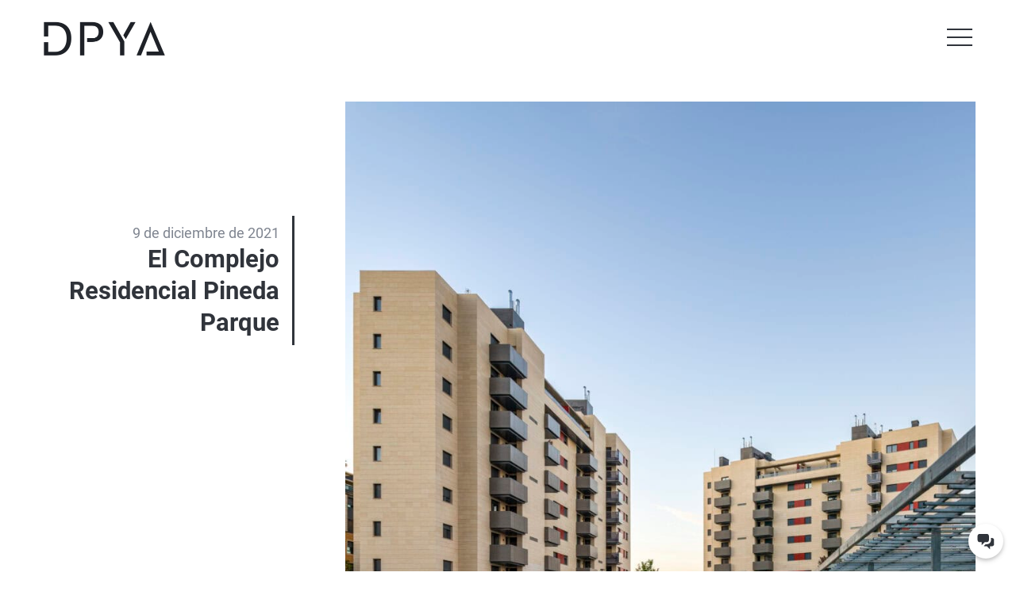

--- FILE ---
content_type: text/html; charset=UTF-8
request_url: https://dpya.com/noticias/2021/12/el-complejo-residencial-pineda-parque/
body_size: 22398
content:
<!DOCTYPE html>
<html lang="es" class="no-js" >
	<head>
			<meta charset="UTF-8">
<script type="text/javascript">
/* <![CDATA[ */
var gform;gform||(document.addEventListener("gform_main_scripts_loaded",function(){gform.scriptsLoaded=!0}),document.addEventListener("gform/theme/scripts_loaded",function(){gform.themeScriptsLoaded=!0}),window.addEventListener("DOMContentLoaded",function(){gform.domLoaded=!0}),gform={domLoaded:!1,scriptsLoaded:!1,themeScriptsLoaded:!1,isFormEditor:()=>"function"==typeof InitializeEditor,callIfLoaded:function(o){return!(!gform.domLoaded||!gform.scriptsLoaded||!gform.themeScriptsLoaded&&!gform.isFormEditor()||(gform.isFormEditor()&&console.warn("The use of gform.initializeOnLoaded() is deprecated in the form editor context and will be removed in Gravity Forms 3.1."),o(),0))},initializeOnLoaded:function(o){gform.callIfLoaded(o)||(document.addEventListener("gform_main_scripts_loaded",()=>{gform.scriptsLoaded=!0,gform.callIfLoaded(o)}),document.addEventListener("gform/theme/scripts_loaded",()=>{gform.themeScriptsLoaded=!0,gform.callIfLoaded(o)}),window.addEventListener("DOMContentLoaded",()=>{gform.domLoaded=!0,gform.callIfLoaded(o)}))},hooks:{action:{},filter:{}},addAction:function(o,r,e,t){gform.addHook("action",o,r,e,t)},addFilter:function(o,r,e,t){gform.addHook("filter",o,r,e,t)},doAction:function(o){gform.doHook("action",o,arguments)},applyFilters:function(o){return gform.doHook("filter",o,arguments)},removeAction:function(o,r){gform.removeHook("action",o,r)},removeFilter:function(o,r,e){gform.removeHook("filter",o,r,e)},addHook:function(o,r,e,t,n){null==gform.hooks[o][r]&&(gform.hooks[o][r]=[]);var d=gform.hooks[o][r];null==n&&(n=r+"_"+d.length),gform.hooks[o][r].push({tag:n,callable:e,priority:t=null==t?10:t})},doHook:function(r,o,e){var t;if(e=Array.prototype.slice.call(e,1),null!=gform.hooks[r][o]&&((o=gform.hooks[r][o]).sort(function(o,r){return o.priority-r.priority}),o.forEach(function(o){"function"!=typeof(t=o.callable)&&(t=window[t]),"action"==r?t.apply(null,e):e[0]=t.apply(null,e)})),"filter"==r)return e[0]},removeHook:function(o,r,t,n){var e;null!=gform.hooks[o][r]&&(e=(e=gform.hooks[o][r]).filter(function(o,r,e){return!!(null!=n&&n!=o.tag||null!=t&&t!=o.priority)}),gform.hooks[o][r]=e)}});
/* ]]> */
</script>

	<meta http-equiv="X-UA-Compatible" content="IE=edge">
	<meta name="viewport" content="width=device-width, initial-scale=1.0, shrink-to-fit=no, viewport-fit=cover">
	<meta name='robots' content='index, follow, max-image-preview:large, max-snippet:-1, max-video-preview:-1' />
	<style>img:is([sizes="auto" i], [sizes^="auto," i]) { contain-intrinsic-size: 3000px 1500px }</style>
	
	<title>El Complejo Residencial Pineda Parque &#8212; DPYA Arquitectura</title>
	<meta name="description" content="Compartimos el resultado de la segunda fase del proyecto Pineda Parque, cuyas obras finalizaron recientemente y del que hoy publicamos el reportaje fotográfico realizado por Javier Orive. Con esta etapa se cierra un complejo residencial de 182 viviendas que marca un hito en el desarrollo residencial de la zona sur de Sevilla." />
	<link rel="canonical" href="https://dpya.com/noticias/2021/12/el-complejo-residencial-pineda-parque/" />
	<meta property="og:locale" content="es_ES" />
	<meta property="og:type" content="article" />
	<meta property="og:title" content="El Complejo Residencial Pineda Parque" />
	<meta property="og:description" content="Compartimos el resultado de la segunda fase del proyecto Pineda Parque, cuyas obras finalizaron recientemente y del que hoy publicamos el reportaje fotográfico realizado por Javier Orive. Con esta etapa se cierra un complejo residencial de 182 viviendas que marca un hito en el desarrollo residencial de la zona sur de Sevilla." />
	<meta property="og:url" content="https://dpya.com/noticias/2021/12/el-complejo-residencial-pineda-parque/" />
	<meta property="og:site_name" content="DPYA Arquitectura" />
	<meta property="article:publisher" content="https://www.facebook.com/pages/category/Architectural-Designer/DPYA-arquitectura-102599638161125/" />
	<meta property="article:published_time" content="2021-12-09T12:30:00+00:00" />
	<meta property="article:modified_time" content="2024-04-08T13:02:35+00:00" />
	<meta property="og:image" content="https://dpya.com/content/uploads/2021/11/00_jo0327-060-scaled.jpg" />
	<meta property="og:image:width" content="2560" />
	<meta property="og:image:height" content="1920" />
	<meta property="og:image:type" content="image/jpeg" />
	<meta name="author" content="Info" />
	<meta name="twitter:card" content="summary_large_image" />
	<meta name="twitter:label1" content="Escrito por" />
	<meta name="twitter:data1" content="Info" />
	<meta name="twitter:label2" content="Tiempo de lectura" />
	<meta name="twitter:data2" content="2 minutos" />
	<script type="application/ld+json" class="yoast-schema-graph">{"@context":"https://schema.org","@graph":[{"@type":"Article","@id":"https://dpya.com/noticias/2021/12/el-complejo-residencial-pineda-parque/#article","isPartOf":{"@id":"https://dpya.com/noticias/2021/12/el-complejo-residencial-pineda-parque/"},"author":{"name":"Info","@id":"https://dpya.com/#/schema/person/5a0d64a7956d6cf710a02253acf115da"},"headline":"El Complejo Residencial Pineda Parque","datePublished":"2021-12-09T12:30:00+00:00","dateModified":"2024-04-08T13:02:35+00:00","mainEntityOfPage":{"@id":"https://dpya.com/noticias/2021/12/el-complejo-residencial-pineda-parque/"},"wordCount":414,"publisher":{"@id":"https://dpya.com/#organization"},"image":{"@id":"https://dpya.com/noticias/2021/12/el-complejo-residencial-pineda-parque/#primaryimage"},"thumbnailUrl":"https://dpya.com/content/uploads/2021/11/00_jo0327-060-scaled.jpg","articleSection":["Obra","Proyectos"],"inLanguage":"es"},{"@type":"WebPage","@id":"https://dpya.com/noticias/2021/12/el-complejo-residencial-pineda-parque/","url":"https://dpya.com/noticias/2021/12/el-complejo-residencial-pineda-parque/","name":"El Complejo Residencial Pineda Parque &#8212; DPYA Arquitectura","isPartOf":{"@id":"https://dpya.com/#website"},"primaryImageOfPage":{"@id":"https://dpya.com/noticias/2021/12/el-complejo-residencial-pineda-parque/#primaryimage"},"image":{"@id":"https://dpya.com/noticias/2021/12/el-complejo-residencial-pineda-parque/#primaryimage"},"thumbnailUrl":"https://dpya.com/content/uploads/2021/11/00_jo0327-060-scaled.jpg","datePublished":"2021-12-09T12:30:00+00:00","dateModified":"2024-04-08T13:02:35+00:00","description":"Compartimos el resultado de la segunda fase del proyecto Pineda Parque, cuyas obras finalizaron recientemente y del que hoy publicamos el reportaje fotográfico realizado por Javier Orive. Con esta etapa se cierra un complejo residencial de 182 viviendas que marca un hito en el desarrollo residencial de la zona sur de Sevilla.","breadcrumb":{"@id":"https://dpya.com/noticias/2021/12/el-complejo-residencial-pineda-parque/#breadcrumb"},"inLanguage":"es","potentialAction":[{"@type":"ReadAction","target":["https://dpya.com/noticias/2021/12/el-complejo-residencial-pineda-parque/"]}]},{"@type":"ImageObject","inLanguage":"es","@id":"https://dpya.com/noticias/2021/12/el-complejo-residencial-pineda-parque/#primaryimage","url":"https://dpya.com/content/uploads/2021/11/00_jo0327-060-scaled.jpg","contentUrl":"https://dpya.com/content/uploads/2021/11/00_jo0327-060-scaled.jpg","width":2560,"height":1920,"caption":"Fotografía de las zonas comunes del conjunto residencial Pineda Parque"},{"@type":"BreadcrumbList","@id":"https://dpya.com/noticias/2021/12/el-complejo-residencial-pineda-parque/#breadcrumb","itemListElement":[{"@type":"ListItem","position":1,"name":"Home","item":"https://dpya.com/"},{"@type":"ListItem","position":2,"name":"Noticias","item":"https://dpya.com/noticias/"},{"@type":"ListItem","position":3,"name":"El Complejo Residencial Pineda Parque"}]},{"@type":"WebSite","@id":"https://dpya.com/#website","url":"https://dpya.com/","name":"DPYA Arquitectura","description":"","publisher":{"@id":"https://dpya.com/#organization"},"potentialAction":[{"@type":"SearchAction","target":{"@type":"EntryPoint","urlTemplate":"https://dpya.com/?s={search_term_string}"},"query-input":{"@type":"PropertyValueSpecification","valueRequired":true,"valueName":"search_term_string"}}],"inLanguage":"es"},{"@type":["Organization","Place","HomeAndConstructionBusiness"],"@id":"https://dpya.com/#organization","name":"DPYA Arquitectura","url":"https://dpya.com/","logo":{"@id":"https://dpya.com/noticias/2021/12/el-complejo-residencial-pineda-parque/#local-main-organization-logo"},"image":{"@id":"https://dpya.com/noticias/2021/12/el-complejo-residencial-pineda-parque/#local-main-organization-logo"},"sameAs":["https://www.facebook.com/pages/category/Architectural-Designer/DPYA-arquitectura-102599638161125/","https://www.instagram.com/dpya_arquitectura/","https://www.linkedin.com/company/deppya-arquitectura"],"address":{"@id":"https://dpya.com/noticias/2021/12/el-complejo-residencial-pineda-parque/#local-main-place-address"},"geo":{"@type":"GeoCoordinates","latitude":"37.378610626380336","longitude":"-6.000177259936615"},"telephone":["+34954277009"],"openingHoursSpecification":[{"@type":"OpeningHoursSpecification","dayOfWeek":["Monday","Tuesday","Wednesday","Thursday"],"opens":"08:30","closes":"20:30"},{"@type":"OpeningHoursSpecification","dayOfWeek":["Friday"],"opens":"08:30","closes":"15:00"},{"@type":"OpeningHoursSpecification","dayOfWeek":["Saturday","Sunday"],"opens":"00:00","closes":"00:00"}],"email":"info@deppya.com","vatID":"B91171181"},{"@type":"Person","@id":"https://dpya.com/#/schema/person/5a0d64a7956d6cf710a02253acf115da","name":"Info","image":{"@type":"ImageObject","inLanguage":"es","@id":"https://dpya.com/#/schema/person/image/","url":"https://secure.gravatar.com/avatar/b874fc89eb9310633d659676d5e26c1ec6dc9d60dfa58e5a33306e59f2b1b275?s=96&d=mm&r=g","contentUrl":"https://secure.gravatar.com/avatar/b874fc89eb9310633d659676d5e26c1ec6dc9d60dfa58e5a33306e59f2b1b275?s=96&d=mm&r=g","caption":"Info"}},{"@type":"PostalAddress","@id":"https://dpya.com/noticias/2021/12/el-complejo-residencial-pineda-parque/#local-main-place-address","streetAddress":"Avenida República Argentina 15","addressLocality":"Sevilla","postalCode":"41011","addressRegion":"Andalucía","addressCountry":"ES"},{"@type":"ImageObject","inLanguage":"es","@id":"https://dpya.com/noticias/2021/12/el-complejo-residencial-pineda-parque/#local-main-organization-logo","url":"https://dpya.com/content/uploads/2021/04/logo-dpya.png","contentUrl":"https://dpya.com/content/uploads/2021/04/logo-dpya.png","width":2670,"height":1103,"caption":"DPYA Arquitectura"}]}</script>
	<meta name="geo.placename" content="Sevilla" />
	<meta name="geo.position" content="37.378610626380336;-6.000177259936615" />
	<meta name="geo.region" content="Spain" />


<link rel='dns-prefetch' href='//cdn.usefathom.com' />
<style id='classic-theme-styles-inline-css' type='text/css'>
/*! This file is auto-generated */
.wp-block-button__link{color:#fff;background-color:#32373c;border-radius:9999px;box-shadow:none;text-decoration:none;padding:calc(.667em + 2px) calc(1.333em + 2px);font-size:1.125em}.wp-block-file__button{background:#32373c;color:#fff;text-decoration:none}
</style>
<style id='safe-svg-svg-icon-style-inline-css' type='text/css'>
.safe-svg-cover{text-align:center}.safe-svg-cover .safe-svg-inside{display:inline-block;max-width:100%}.safe-svg-cover svg{fill:currentColor;height:100%;max-height:100%;max-width:100%;width:100%}

</style>
<style id='global-styles-inline-css' type='text/css'>
:root{--wp--preset--aspect-ratio--square: 1;--wp--preset--aspect-ratio--4-3: 4/3;--wp--preset--aspect-ratio--3-4: 3/4;--wp--preset--aspect-ratio--3-2: 3/2;--wp--preset--aspect-ratio--2-3: 2/3;--wp--preset--aspect-ratio--16-9: 16/9;--wp--preset--aspect-ratio--9-16: 9/16;--wp--preset--color--black: #000000;--wp--preset--color--cyan-bluish-gray: #abb8c3;--wp--preset--color--white: #ffffff;--wp--preset--color--pale-pink: #f78da7;--wp--preset--color--vivid-red: #cf2e2e;--wp--preset--color--luminous-vivid-orange: #ff6900;--wp--preset--color--luminous-vivid-amber: #fcb900;--wp--preset--color--light-green-cyan: #7bdcb5;--wp--preset--color--vivid-green-cyan: #00d084;--wp--preset--color--pale-cyan-blue: #8ed1fc;--wp--preset--color--vivid-cyan-blue: #0693e3;--wp--preset--color--vivid-purple: #9b51e0;--wp--preset--color--neutral-0: #FFF;--wp--preset--color--neutral-50: #f6f7f8;--wp--preset--color--neutral-100: #eaecf0;--wp--preset--color--neutral-200: #d7d9e0;--wp--preset--color--neutral-300: #c4c7cf;--wp--preset--color--neutral-400: #b0b5bf;--wp--preset--color--neutral-500: #7f8590;--wp--preset--color--neutral-600: #646973;--wp--preset--color--neutral-700: #484d56;--wp--preset--color--neutral-800: #30343b;--wp--preset--color--neutral-900: #1f2228;--wp--preset--gradient--vivid-cyan-blue-to-vivid-purple: linear-gradient(135deg,rgba(6,147,227,1) 0%,rgb(155,81,224) 100%);--wp--preset--gradient--light-green-cyan-to-vivid-green-cyan: linear-gradient(135deg,rgb(122,220,180) 0%,rgb(0,208,130) 100%);--wp--preset--gradient--luminous-vivid-amber-to-luminous-vivid-orange: linear-gradient(135deg,rgba(252,185,0,1) 0%,rgba(255,105,0,1) 100%);--wp--preset--gradient--luminous-vivid-orange-to-vivid-red: linear-gradient(135deg,rgba(255,105,0,1) 0%,rgb(207,46,46) 100%);--wp--preset--gradient--very-light-gray-to-cyan-bluish-gray: linear-gradient(135deg,rgb(238,238,238) 0%,rgb(169,184,195) 100%);--wp--preset--gradient--cool-to-warm-spectrum: linear-gradient(135deg,rgb(74,234,220) 0%,rgb(151,120,209) 20%,rgb(207,42,186) 40%,rgb(238,44,130) 60%,rgb(251,105,98) 80%,rgb(254,248,76) 100%);--wp--preset--gradient--blush-light-purple: linear-gradient(135deg,rgb(255,206,236) 0%,rgb(152,150,240) 100%);--wp--preset--gradient--blush-bordeaux: linear-gradient(135deg,rgb(254,205,165) 0%,rgb(254,45,45) 50%,rgb(107,0,62) 100%);--wp--preset--gradient--luminous-dusk: linear-gradient(135deg,rgb(255,203,112) 0%,rgb(199,81,192) 50%,rgb(65,88,208) 100%);--wp--preset--gradient--pale-ocean: linear-gradient(135deg,rgb(255,245,203) 0%,rgb(182,227,212) 50%,rgb(51,167,181) 100%);--wp--preset--gradient--electric-grass: linear-gradient(135deg,rgb(202,248,128) 0%,rgb(113,206,126) 100%);--wp--preset--gradient--midnight: linear-gradient(135deg,rgb(2,3,129) 0%,rgb(40,116,252) 100%);--wp--preset--font-size--small: 13px;--wp--preset--font-size--medium: 20px;--wp--preset--font-size--large: 36px;--wp--preset--font-size--x-large: 42px;--wp--preset--font-size--xs: 12px;--wp--preset--font-size--s: 15px;--wp--preset--font-size--l: 22px;--wp--preset--font-size--xl: 31px;--wp--preset--font-size--xxl: 44px;--wp--preset--font-size--xxxl: 64px;--wp--preset--spacing--20: 0.44rem;--wp--preset--spacing--30: 0.67rem;--wp--preset--spacing--40: 1rem;--wp--preset--spacing--50: 1.5rem;--wp--preset--spacing--60: 2.25rem;--wp--preset--spacing--70: 3.38rem;--wp--preset--spacing--80: 5.06rem;--wp--preset--shadow--natural: 6px 6px 9px rgba(0, 0, 0, 0.2);--wp--preset--shadow--deep: 12px 12px 50px rgba(0, 0, 0, 0.4);--wp--preset--shadow--sharp: 6px 6px 0px rgba(0, 0, 0, 0.2);--wp--preset--shadow--outlined: 6px 6px 0px -3px rgba(255, 255, 255, 1), 6px 6px rgba(0, 0, 0, 1);--wp--preset--shadow--crisp: 6px 6px 0px rgba(0, 0, 0, 1);}:where(.is-layout-flex){gap: 0.5em;}:where(.is-layout-grid){gap: 0.5em;}body .is-layout-flex{display: flex;}.is-layout-flex{flex-wrap: wrap;align-items: center;}.is-layout-flex > :is(*, div){margin: 0;}body .is-layout-grid{display: grid;}.is-layout-grid > :is(*, div){margin: 0;}:where(.wp-block-columns.is-layout-flex){gap: 2em;}:where(.wp-block-columns.is-layout-grid){gap: 2em;}:where(.wp-block-post-template.is-layout-flex){gap: 1.25em;}:where(.wp-block-post-template.is-layout-grid){gap: 1.25em;}.has-black-color{color: var(--wp--preset--color--black) !important;}.has-cyan-bluish-gray-color{color: var(--wp--preset--color--cyan-bluish-gray) !important;}.has-white-color{color: var(--wp--preset--color--white) !important;}.has-pale-pink-color{color: var(--wp--preset--color--pale-pink) !important;}.has-vivid-red-color{color: var(--wp--preset--color--vivid-red) !important;}.has-luminous-vivid-orange-color{color: var(--wp--preset--color--luminous-vivid-orange) !important;}.has-luminous-vivid-amber-color{color: var(--wp--preset--color--luminous-vivid-amber) !important;}.has-light-green-cyan-color{color: var(--wp--preset--color--light-green-cyan) !important;}.has-vivid-green-cyan-color{color: var(--wp--preset--color--vivid-green-cyan) !important;}.has-pale-cyan-blue-color{color: var(--wp--preset--color--pale-cyan-blue) !important;}.has-vivid-cyan-blue-color{color: var(--wp--preset--color--vivid-cyan-blue) !important;}.has-vivid-purple-color{color: var(--wp--preset--color--vivid-purple) !important;}.has-black-background-color{background-color: var(--wp--preset--color--black) !important;}.has-cyan-bluish-gray-background-color{background-color: var(--wp--preset--color--cyan-bluish-gray) !important;}.has-white-background-color{background-color: var(--wp--preset--color--white) !important;}.has-pale-pink-background-color{background-color: var(--wp--preset--color--pale-pink) !important;}.has-vivid-red-background-color{background-color: var(--wp--preset--color--vivid-red) !important;}.has-luminous-vivid-orange-background-color{background-color: var(--wp--preset--color--luminous-vivid-orange) !important;}.has-luminous-vivid-amber-background-color{background-color: var(--wp--preset--color--luminous-vivid-amber) !important;}.has-light-green-cyan-background-color{background-color: var(--wp--preset--color--light-green-cyan) !important;}.has-vivid-green-cyan-background-color{background-color: var(--wp--preset--color--vivid-green-cyan) !important;}.has-pale-cyan-blue-background-color{background-color: var(--wp--preset--color--pale-cyan-blue) !important;}.has-vivid-cyan-blue-background-color{background-color: var(--wp--preset--color--vivid-cyan-blue) !important;}.has-vivid-purple-background-color{background-color: var(--wp--preset--color--vivid-purple) !important;}.has-black-border-color{border-color: var(--wp--preset--color--black) !important;}.has-cyan-bluish-gray-border-color{border-color: var(--wp--preset--color--cyan-bluish-gray) !important;}.has-white-border-color{border-color: var(--wp--preset--color--white) !important;}.has-pale-pink-border-color{border-color: var(--wp--preset--color--pale-pink) !important;}.has-vivid-red-border-color{border-color: var(--wp--preset--color--vivid-red) !important;}.has-luminous-vivid-orange-border-color{border-color: var(--wp--preset--color--luminous-vivid-orange) !important;}.has-luminous-vivid-amber-border-color{border-color: var(--wp--preset--color--luminous-vivid-amber) !important;}.has-light-green-cyan-border-color{border-color: var(--wp--preset--color--light-green-cyan) !important;}.has-vivid-green-cyan-border-color{border-color: var(--wp--preset--color--vivid-green-cyan) !important;}.has-pale-cyan-blue-border-color{border-color: var(--wp--preset--color--pale-cyan-blue) !important;}.has-vivid-cyan-blue-border-color{border-color: var(--wp--preset--color--vivid-cyan-blue) !important;}.has-vivid-purple-border-color{border-color: var(--wp--preset--color--vivid-purple) !important;}.has-vivid-cyan-blue-to-vivid-purple-gradient-background{background: var(--wp--preset--gradient--vivid-cyan-blue-to-vivid-purple) !important;}.has-light-green-cyan-to-vivid-green-cyan-gradient-background{background: var(--wp--preset--gradient--light-green-cyan-to-vivid-green-cyan) !important;}.has-luminous-vivid-amber-to-luminous-vivid-orange-gradient-background{background: var(--wp--preset--gradient--luminous-vivid-amber-to-luminous-vivid-orange) !important;}.has-luminous-vivid-orange-to-vivid-red-gradient-background{background: var(--wp--preset--gradient--luminous-vivid-orange-to-vivid-red) !important;}.has-very-light-gray-to-cyan-bluish-gray-gradient-background{background: var(--wp--preset--gradient--very-light-gray-to-cyan-bluish-gray) !important;}.has-cool-to-warm-spectrum-gradient-background{background: var(--wp--preset--gradient--cool-to-warm-spectrum) !important;}.has-blush-light-purple-gradient-background{background: var(--wp--preset--gradient--blush-light-purple) !important;}.has-blush-bordeaux-gradient-background{background: var(--wp--preset--gradient--blush-bordeaux) !important;}.has-luminous-dusk-gradient-background{background: var(--wp--preset--gradient--luminous-dusk) !important;}.has-pale-ocean-gradient-background{background: var(--wp--preset--gradient--pale-ocean) !important;}.has-electric-grass-gradient-background{background: var(--wp--preset--gradient--electric-grass) !important;}.has-midnight-gradient-background{background: var(--wp--preset--gradient--midnight) !important;}.has-small-font-size{font-size: var(--wp--preset--font-size--small) !important;}.has-medium-font-size{font-size: var(--wp--preset--font-size--medium) !important;}.has-large-font-size{font-size: var(--wp--preset--font-size--large) !important;}.has-x-large-font-size{font-size: var(--wp--preset--font-size--x-large) !important;}
:where(.wp-block-post-template.is-layout-flex){gap: 1.25em;}:where(.wp-block-post-template.is-layout-grid){gap: 1.25em;}
:where(.wp-block-columns.is-layout-flex){gap: 2em;}:where(.wp-block-columns.is-layout-grid){gap: 2em;}
:root :where(.wp-block-pullquote){font-size: 1.5em;line-height: 1.6;}
</style>
<link rel='stylesheet' id='searchwp-forms-css' href='https://dpya.com/content/plugins/searchwp/assets/css/frontend/search-forms.min.css?ver=4.5.5' media='all' />
<link rel='stylesheet' id='sqpx_theme-css' href='https://dpya.com/content/themes/sqpx-dpya/assets/css/theme.min.css?ver=1757506901' media='all' />
<link rel='stylesheet' id='sqpx_print-css' href='https://dpya.com/content/themes/sqpx-dpya/assets/css/print.min.css?ver=1757506901' media='print' />
<link rel='stylesheet' id='sqpx_gforms_base-css' href='https://dpya.com/content/themes/sqpx-dpya/assets/css/c-gforms-base.min.css?ver=1757506901' media='all' />
<script type="text/javascript" src="https://cdn.usefathom.com/script.js" id="fathom-snippet-js" defer="defer" data-wp-strategy="defer" data-site="TNFKDEVL"   data-no-minify></script>
<script type="text/javascript" src="https://dpya.com/content/themes/sqpx-dpya/assets/js/dist/modernizr.min.js?ver=3.6.0" id="sqpx_modernizr-js"></script>
		<script>
			let currentSetting = localStorage.getItem('user-color-scheme');
			if (currentSetting) {
				document.documentElement.setAttribute('data-user-color-scheme', currentSetting);
			}
		</script>
			<link rel="alternate icon" sizes="any" href="https://dpya.com/content/themes/sqpx-dpya/assets/img/favicon/favicon.ico?ver=2024.12.1">
			<link rel="icon" type="image/svg+xml" href="https://dpya.com/content/themes/sqpx-dpya/assets/img/favicon/favicon.svg?ver=2024.12.1">
			<link rel="apple-touch-icon" href="https://dpya.com/content/themes/sqpx-dpya/assets/img/favicon/favicon-180.png?ver=2024.12.1">
	<link rel="manifest" href="https://dpya.com/content/themes/sqpx-dpya/assets/img/favicon/manifest.json?ver=2024.12.1">
		</head>

	<body class="wp-singular post-template-default single single-post postid-2424 single-format-standard wp-embed-responsive wp-theme-sqpx wp-child-theme-sqpx-dpya el-complejo-residencial-pineda-parque [ c-body ]" >
			<a class = "[ c-skip-content ][ h-scroll ]" href="#theme-main">
		Saltar al contenido principal	</a>
				<header id="theme-header" id="theme-header" class="[ c-header ]" >
				<div class="[ c-header__wrapper ]">	<div class="[ c-logo c-logo--swap  ] [ c-logo--large ][ c-header__logo ][ js-header-logo ]">
					<a class="[ c-logo__link ]" href="https://dpya.com">
			<figure role="group" class="[ c-figure ] [ c-logo__media ]"><img width="768" height="238" src="https://dpya.com/content/uploads/2022/11/monograma-dpya-960x297.png" class="[ c-figure__image ]  [ c-logo__image ]" alt="" sizes="320px" data-sizes="320px" decoding="async" fetchpriority="high" srcset="https://dpya.com/content/uploads/2022/11/monograma-dpya-960x297.png 960w, https://dpya.com/content/uploads/2022/11/monograma-dpya-640x198.png 640w, https://dpya.com/content/uploads/2022/11/monograma-dpya-1280x396.png 1280w, https://dpya.com/content/uploads/2022/11/monograma-dpya-160x50.png 160w, https://dpya.com/content/uploads/2022/11/monograma-dpya-24x7.png 24w, https://dpya.com/content/uploads/2022/11/monograma-dpya-320x99.png 320w, https://dpya.com/content/uploads/2022/11/monograma-dpya-1600x496.png 1600w, https://dpya.com/content/uploads/2022/11/monograma-dpya-1920x595.png 1920w" /></figure>			</a>
			</div>
	
<nav id="js-navigation-primary" class="[ c-header__navigation ]" aria-labelledby="main-nav">
	<span id="main-nav" class="[ u-visually-hidden ]">
		Principal	</span>
	<button id="js-hamburger-button" type="button" aria-expanded="false" aria-controls="js-menu-primary" class="[ c-hamburger ]">
		<span class="[ u-visually-hidden ]">
			Menú principal		</span>
		<span id="hamburger" class="[ c-hamburger__lines ]"></span>
	</button>
	<ul id="js-menu-primary" class="[ c-menu ]"><li id="menu-item-94" class="menu-item menu-item-type-post_type_archive menu-item-object-proyectos menu-item-94 [ c-menu__item ]"><a href="https://dpya.com/proyectos/" class="[ c-menu__link ]">Proyectos</a></li>
<li id="menu-item-3639" class="menu-item menu-item-type-post_type menu-item-object-page menu-item-3639 [ c-menu__item ]"><a href="https://dpya.com/nosotros/" class="[ c-menu__link ]">Nosotros</a></li>
<li id="menu-item-4407" class="menu-item menu-item-type-post_type menu-item-object-page menu-item-4407 [ c-menu__item ]"><a href="https://dpya.com/servicios/" class="[ c-menu__link ]">Servicios</a></li>
<li id="menu-item-110" class="menu-item menu-item-type-post_type menu-item-object-page current_page_parent menu-item-110 [ current-menu-item ] [ c-menu__item ]"><a href="https://dpya.com/noticias/" class="[ c-menu__link ]">Noticias</a></li>
<li id="menu-item-4600" class="menu-item menu-item-type-post_type menu-item-object-page menu-item-4600 [ c-menu__item ]"><a href="https://dpya.com/contacto/" class="[ c-menu__link ]">Contacto</a></li>
</ul></nav>

</div>			</header>
			<main id="theme-main" id="theme-main" class="[ c-main ]" >
	<article id="post-2424" class="[ c-article ]">
		<div class="[ c-article__wrapper ]">
		<header class="[ c-article__header ][ c-section-title  c-section-title--large ][ u-decoration  u-decoration--variable ][ js-sticky ]" data-offset="16">
			<p class="[ c-section-title__subtitle  c-section-title__subtitle--light ]">
				9 de diciembre de 2021			</p>
			<h1 class="[ c-section-title__title ]">
				El Complejo Residencial Pineda Parque			</h1>
		</header>
		<div class="[ c-article__content ][ u-flow ]">
				<div id="images-block_61a608749f8ba" data-gallery="true" class="[ c-gallery  c-gallery--full  ]  ">
		<figure role="group" class="[ c-figure  c-figure--blur ] [ c-gallery__item  c-gallery__item--landscape ][ swiper-slide ]"><a class="[ c-figure__link ]" href="https://dpya.com/content/uploads/2021/11/jo0327-056_mod2-cuadrado-scaled.jpg" data-lightbox-trigger="1" data-size="2560x2560" data-med="https://dpya.com/content/uploads/2021/11/jo0327-056_mod2-cuadrado-1280x1280.jpg" data-med-size="1280x1280"><img decoding="async" width="1280" height="1280" src="https://dpya.com/content/uploads/2021/11/jo0327-056_mod2-cuadrado-18x18.jpg" class="[ c-figure__image ] [ lazy ] animated [ c-gallery__image  c-gallery__image--landscape ]" alt="" data-src="https://dpya.com/content/uploads/2021/11/jo0327-056_mod2-cuadrado-1280x1280.jpg" data-srcset="https://dpya.com/content/uploads/2021/11/jo0327-056_mod2-cuadrado-1280x1280.jpg 1280w, https://dpya.com/content/uploads/2021/11/jo0327-056_mod2-cuadrado-640x640.jpg 640w, https://dpya.com/content/uploads/2021/11/jo0327-056_mod2-cuadrado-160x160.jpg 160w, https://dpya.com/content/uploads/2021/11/jo0327-056_mod2-cuadrado-960x960.jpg 960w, https://dpya.com/content/uploads/2021/11/jo0327-056_mod2-cuadrado-18x18.jpg 18w, https://dpya.com/content/uploads/2021/11/jo0327-056_mod2-cuadrado-320x320.jpg 320w, https://dpya.com/content/uploads/2021/11/jo0327-056_mod2-cuadrado-1600x1600.jpg 1600w" data-sizes="(min-width: 1500px) 830px, (min-width: 1000px) 55vw, 100vw" srcset=" " sizes="(min-width: 1500px) 830px, (min-width: 1000px) 55vw, 100vw" /><noscript><img decoding="async" width="1280" height="1280" src="https://dpya.com/content/uploads/2021/11/jo0327-056_mod2-cuadrado-1280x1280.jpg" class="[ c-figure__image ] [ c-gallery__image  c-gallery__image--landscape ]" alt="" sizes="(min-width: 1500px) 830px, (min-width: 1000px) 55vw, 100vw" data-sizes="(min-width: 1500px) 830px, (min-width: 1000px) 55vw, 100vw" srcset="https://dpya.com/content/uploads/2021/11/jo0327-056_mod2-cuadrado-1280x1280.jpg 1280w, https://dpya.com/content/uploads/2021/11/jo0327-056_mod2-cuadrado-640x640.jpg 640w, https://dpya.com/content/uploads/2021/11/jo0327-056_mod2-cuadrado-160x160.jpg 160w, https://dpya.com/content/uploads/2021/11/jo0327-056_mod2-cuadrado-960x960.jpg 960w, https://dpya.com/content/uploads/2021/11/jo0327-056_mod2-cuadrado-18x18.jpg 18w, https://dpya.com/content/uploads/2021/11/jo0327-056_mod2-cuadrado-320x320.jpg 320w, https://dpya.com/content/uploads/2021/11/jo0327-056_mod2-cuadrado-1600x1600.jpg 1600w" /></noscript></a><figcaption class="[ c-figure__caption ]">DPYA</figcaption></figure>	</div>
	


<p>Compartimos el resultado de la segunda fase del proyecto Pineda Parque, cuyas obras finalizaron recientemente y del que hoy publicamos el reportaje fotográfico realizado por Javier Orive. Con esta etapa se cierra un complejo residencial de 182 viviendas que marca un hito en el desarrollo residencial de la zona sur de Sevilla.</p>



<p>El proyecto de Pineda Parque se desarrolla en una parcela, donde se levantaba el antiguo Cuartel de Intendencia, que por el norte linda con la carretera de Su Eminencia y por el sur, mira hacia el Parque del Guadaira. Este parque, de reciente creación, cruza la ciudad de este a oeste, siguiendo un antiguo cauce fluvial y creando un recorrido paisajístico que conecta con las principales zonas verdes del entorno.</p>


	<div id="images-block_61a608859f8bb" data-gallery="true" class="[ c-gallery  c-gallery--grid c-gallery--left ]  ">
		<figure role="group" class="[ c-figure  c-figure--blur ] [ c-gallery__item  c-gallery__item--portrait ][ swiper-slide ]"><a class="[ c-figure__link ]" href="https://dpya.com/content/uploads/2021/11/jo0327-001_modificado-scaled.jpg" data-lightbox-trigger="1" data-size="2048x2560" data-med="https://dpya.com/content/uploads/2021/11/jo0327-001_modificado-1024x1280.jpg" data-med-size="1024x1280"><img loading="lazy" decoding="async" width="1024" height="1280" src="https://dpya.com/content/uploads/2021/11/jo0327-001_modificado-14x18.jpg" class="[ c-figure__image ] [ lazy ] animated [ c-gallery__image  c-gallery__image--portrait ]" alt="Vista de la fachada urbana del conjunto residencial Pineda Parque" data-src="https://dpya.com/content/uploads/2021/11/jo0327-001_modificado-1024x1280.jpg" data-srcset="https://dpya.com/content/uploads/2021/11/jo0327-001_modificado-1024x1280.jpg 1024w, https://dpya.com/content/uploads/2021/11/jo0327-001_modificado-512x640.jpg 512w, https://dpya.com/content/uploads/2021/11/jo0327-001_modificado-128x160.jpg 128w, https://dpya.com/content/uploads/2021/11/jo0327-001_modificado-768x960.jpg 768w, https://dpya.com/content/uploads/2021/11/jo0327-001_modificado-14x18.jpg 14w, https://dpya.com/content/uploads/2021/11/jo0327-001_modificado-256x320.jpg 256w, https://dpya.com/content/uploads/2021/11/jo0327-001_modificado-1280x1600.jpg 1280w, https://dpya.com/content/uploads/2021/11/jo0327-001_modificado-1536x1920.jpg 1536w, https://dpya.com/content/uploads/2021/11/jo0327-001_modificado-scaled.jpg 2048w" data-sizes="(min-width: 1500px) 415px, (min-width: 1000px) 22vw, 50vw" srcset=" " sizes="auto, (min-width: 1500px) 415px, (min-width: 1000px) 22vw, 50vw" /><noscript><img loading="lazy" decoding="async" width="1024" height="1280" src="https://dpya.com/content/uploads/2021/11/jo0327-001_modificado-1024x1280.jpg" class="[ c-figure__image ] [ c-gallery__image  c-gallery__image--portrait ]" alt="Vista de la fachada urbana del conjunto residencial Pineda Parque" sizes="auto, (min-width: 1500px) 415px, (min-width: 1000px) 22vw, 50vw" data-sizes="(min-width: 1500px) 415px, (min-width: 1000px) 22vw, 50vw" srcset="https://dpya.com/content/uploads/2021/11/jo0327-001_modificado-1024x1280.jpg 1024w, https://dpya.com/content/uploads/2021/11/jo0327-001_modificado-512x640.jpg 512w, https://dpya.com/content/uploads/2021/11/jo0327-001_modificado-128x160.jpg 128w, https://dpya.com/content/uploads/2021/11/jo0327-001_modificado-768x960.jpg 768w, https://dpya.com/content/uploads/2021/11/jo0327-001_modificado-14x18.jpg 14w, https://dpya.com/content/uploads/2021/11/jo0327-001_modificado-256x320.jpg 256w, https://dpya.com/content/uploads/2021/11/jo0327-001_modificado-1280x1600.jpg 1280w, https://dpya.com/content/uploads/2021/11/jo0327-001_modificado-1536x1920.jpg 1536w, https://dpya.com/content/uploads/2021/11/jo0327-001_modificado-scaled.jpg 2048w" /></noscript></a></figure><figure role="group" class="[ c-figure  c-figure--blur ] [ c-gallery__item  c-gallery__item--landscape ][ swiper-slide ]"><a class="[ c-figure__link ]" href="https://dpya.com/content/uploads/2021/11/00_jo0327-004.jpg" data-lightbox-trigger="1" data-size="2560x1612" data-med="https://dpya.com/content/uploads/2021/11/00_jo0327-004.jpg" data-med-size="1280x806"><img loading="lazy" decoding="async" width="1280" height="806" src="https://dpya.com/content/uploads/2021/11/00_jo0327-004.jpg" class="[ c-figure__image ] [ lazy ] animated [ c-gallery__image  c-gallery__image--landscape ]" alt="Fotografía de la fachada hacia calle Jándula del conjunto residencial Pineda Parque" data-src="https://dpya.com/content/uploads/2021/11/00_jo0327-004.jpg" data-srcset="" data-sizes="(min-width: 1500px) 830px, (min-width: 1000px) 55vw, 100vw" srcset=" " sizes="auto, (min-width: 1500px) 830px, (min-width: 1000px) 55vw, 100vw" /><noscript><img loading="lazy" decoding="async" width="1280" height="806" src="https://dpya.com/content/uploads/2021/11/00_jo0327-004.jpg" class="[ c-figure__image ] [ c-gallery__image  c-gallery__image--landscape ]" alt="Fotografía de la fachada hacia calle Jándula del conjunto residencial Pineda Parque" sizes="auto, (min-width: 1500px) 830px, (min-width: 1000px) 55vw, 100vw" data-sizes="(min-width: 1500px) 830px, (min-width: 1000px) 55vw, 100vw" /></noscript></a></figure><figure role="group" class="[ c-figure  c-figure--blur ] [ c-gallery__item  c-gallery__item--landscape ][ swiper-slide ]"><a class="[ c-figure__link ]" href="https://dpya.com/content/uploads/2021/11/00_jo0327-062_mod.jpg" data-lightbox-trigger="1" data-size="2560x1707" data-med="https://dpya.com/content/uploads/2021/11/00_jo0327-062_mod-1280x853.jpg" data-med-size="1280x853"><img loading="lazy" decoding="async" width="1280" height="853" src="https://dpya.com/content/uploads/2021/11/00_jo0327-062_mod-24x16.jpg" class="[ c-figure__image ] [ lazy ] animated [ c-gallery__image  c-gallery__image--landscape ]" alt="Vista del alzado interior del conjunto residencial Pineda Parque" data-src="https://dpya.com/content/uploads/2021/11/00_jo0327-062_mod-1280x853.jpg" data-srcset="https://dpya.com/content/uploads/2021/11/00_jo0327-062_mod-1280x853.jpg 1280w, https://dpya.com/content/uploads/2021/11/00_jo0327-062_mod-640x427.jpg 640w, https://dpya.com/content/uploads/2021/11/00_jo0327-062_mod-160x107.jpg 160w, https://dpya.com/content/uploads/2021/11/00_jo0327-062_mod-960x640.jpg 960w, https://dpya.com/content/uploads/2021/11/00_jo0327-062_mod-24x16.jpg 24w, https://dpya.com/content/uploads/2021/11/00_jo0327-062_mod-320x213.jpg 320w, https://dpya.com/content/uploads/2021/11/00_jo0327-062_mod-1600x1067.jpg 1600w" data-sizes="(min-width: 1500px) 830px, (min-width: 1000px) 55vw, 100vw" srcset=" " sizes="auto, (min-width: 1500px) 830px, (min-width: 1000px) 55vw, 100vw" /><noscript><img loading="lazy" decoding="async" width="1280" height="853" src="https://dpya.com/content/uploads/2021/11/00_jo0327-062_mod-1280x853.jpg" class="[ c-figure__image ] [ c-gallery__image  c-gallery__image--landscape ]" alt="Vista del alzado interior del conjunto residencial Pineda Parque" sizes="auto, (min-width: 1500px) 830px, (min-width: 1000px) 55vw, 100vw" data-sizes="(min-width: 1500px) 830px, (min-width: 1000px) 55vw, 100vw" srcset="https://dpya.com/content/uploads/2021/11/00_jo0327-062_mod-1280x853.jpg 1280w, https://dpya.com/content/uploads/2021/11/00_jo0327-062_mod-640x427.jpg 640w, https://dpya.com/content/uploads/2021/11/00_jo0327-062_mod-160x107.jpg 160w, https://dpya.com/content/uploads/2021/11/00_jo0327-062_mod-960x640.jpg 960w, https://dpya.com/content/uploads/2021/11/00_jo0327-062_mod-24x16.jpg 24w, https://dpya.com/content/uploads/2021/11/00_jo0327-062_mod-320x213.jpg 320w, https://dpya.com/content/uploads/2021/11/00_jo0327-062_mod-1600x1067.jpg 1600w" /></noscript></a></figure>	</div>
	


<p>La parcela del proyecto tiene por tanto una condición de borde, constituyendo una suerte de frontera entre la gran densidad del barrio de BAMI y la amplitud del entorno natural del parque. En este límite urbano se ubican los nuevos volúmenes de <a href="https://dpya.com/proyectos/pineda-II">la segunda fase del complejo</a>. Dos edificios que alojan las 80 viviendas de la promoción distribuidas en nueve alturas, junto con un zócalo comercial que da unidad al conjunto hacia la calle Jándula. En ambos la planta baja se libera para abrirse a las zonas comunes del residencial donde los accesos a los portales se desdibujan junto con áreas de descanso. Las fachadas, con huecos seriados y alternancia de balcones se revisten en piedra natural para aportar calidez y una imagen reconocible con las tres torres de la primera fase.</p>


	<div id="images-block_61a609149f8bc" data-gallery="true" class="[ c-gallery  c-gallery--grid c-gallery--none ]  ">
		<figure role="group" class="[ c-figure  c-figure--blur ] [ c-gallery__item  c-gallery__item--landscape ][ swiper-slide ]"><a class="[ c-figure__link ]" href="https://dpya.com/content/uploads/2021/11/com_res_2019_pineda-completo_planta-tipo-scaled.jpg" data-lightbox-trigger="1" data-size="2560x1810" data-med="https://dpya.com/content/uploads/2021/11/com_res_2019_pineda-completo_planta-tipo-1280x905.jpg" data-med-size="1280x905"><img loading="lazy" decoding="async" width="1280" height="905" src="https://dpya.com/content/uploads/2021/11/com_res_2019_pineda-completo_planta-tipo-24x18.jpg" class="[ c-figure__image ] [ lazy ] animated [ c-gallery__image  c-gallery__image--landscape ]" alt="Plano de planta tipo del conjunto residencial Pineda Parque" data-src="https://dpya.com/content/uploads/2021/11/com_res_2019_pineda-completo_planta-tipo-1280x905.jpg" data-srcset="https://dpya.com/content/uploads/2021/11/com_res_2019_pineda-completo_planta-tipo-1280x905.jpg 1280w, https://dpya.com/content/uploads/2021/11/com_res_2019_pineda-completo_planta-tipo-640x452.jpg 640w, https://dpya.com/content/uploads/2021/11/com_res_2019_pineda-completo_planta-tipo-160x113.jpg 160w, https://dpya.com/content/uploads/2021/11/com_res_2019_pineda-completo_planta-tipo-960x679.jpg 960w, https://dpya.com/content/uploads/2021/11/com_res_2019_pineda-completo_planta-tipo-24x18.jpg 24w, https://dpya.com/content/uploads/2021/11/com_res_2019_pineda-completo_planta-tipo-320x226.jpg 320w, https://dpya.com/content/uploads/2021/11/com_res_2019_pineda-completo_planta-tipo-1600x1131.jpg 1600w, https://dpya.com/content/uploads/2021/11/com_res_2019_pineda-completo_planta-tipo-1920x1357.jpg 1920w" data-sizes="(min-width: 1500px) 830px, (min-width: 1000px) 55vw, 100vw" srcset=" " sizes="auto, (min-width: 1500px) 830px, (min-width: 1000px) 55vw, 100vw" /><noscript><img loading="lazy" decoding="async" width="1280" height="905" src="https://dpya.com/content/uploads/2021/11/com_res_2019_pineda-completo_planta-tipo-1280x905.jpg" class="[ c-figure__image ] [ c-gallery__image  c-gallery__image--landscape ]" alt="Plano de planta tipo del conjunto residencial Pineda Parque" sizes="auto, (min-width: 1500px) 830px, (min-width: 1000px) 55vw, 100vw" data-sizes="(min-width: 1500px) 830px, (min-width: 1000px) 55vw, 100vw" srcset="https://dpya.com/content/uploads/2021/11/com_res_2019_pineda-completo_planta-tipo-1280x905.jpg 1280w, https://dpya.com/content/uploads/2021/11/com_res_2019_pineda-completo_planta-tipo-640x452.jpg 640w, https://dpya.com/content/uploads/2021/11/com_res_2019_pineda-completo_planta-tipo-160x113.jpg 160w, https://dpya.com/content/uploads/2021/11/com_res_2019_pineda-completo_planta-tipo-960x679.jpg 960w, https://dpya.com/content/uploads/2021/11/com_res_2019_pineda-completo_planta-tipo-24x18.jpg 24w, https://dpya.com/content/uploads/2021/11/com_res_2019_pineda-completo_planta-tipo-320x226.jpg 320w, https://dpya.com/content/uploads/2021/11/com_res_2019_pineda-completo_planta-tipo-1600x1131.jpg 1600w, https://dpya.com/content/uploads/2021/11/com_res_2019_pineda-completo_planta-tipo-1920x1357.jpg 1920w" /></noscript></a></figure><figure role="group" class="[ c-figure  c-figure--blur ] [ c-gallery__item  c-gallery__item--landscape ][ swiper-slide ]"><a class="[ c-figure__link ]" href="https://dpya.com/content/uploads/2021/11/com_res_2019_pineda-completo_planta-baja-scaled.jpg" data-lightbox-trigger="1" data-size="2560x1810" data-med="https://dpya.com/content/uploads/2021/11/com_res_2019_pineda-completo_planta-baja-1280x905.jpg" data-med-size="1280x905"><img loading="lazy" decoding="async" width="1280" height="905" src="https://dpya.com/content/uploads/2021/11/com_res_2019_pineda-completo_planta-baja-24x18.jpg" class="[ c-figure__image ] [ lazy ] animated [ c-gallery__image  c-gallery__image--landscape ]" alt="Plano de planta baja del conjunto residencial Pineda Parque" data-src="https://dpya.com/content/uploads/2021/11/com_res_2019_pineda-completo_planta-baja-1280x905.jpg" data-srcset="https://dpya.com/content/uploads/2021/11/com_res_2019_pineda-completo_planta-baja-1280x905.jpg 1280w, https://dpya.com/content/uploads/2021/11/com_res_2019_pineda-completo_planta-baja-640x452.jpg 640w, https://dpya.com/content/uploads/2021/11/com_res_2019_pineda-completo_planta-baja-160x113.jpg 160w, https://dpya.com/content/uploads/2021/11/com_res_2019_pineda-completo_planta-baja-960x679.jpg 960w, https://dpya.com/content/uploads/2021/11/com_res_2019_pineda-completo_planta-baja-24x18.jpg 24w, https://dpya.com/content/uploads/2021/11/com_res_2019_pineda-completo_planta-baja-320x226.jpg 320w, https://dpya.com/content/uploads/2021/11/com_res_2019_pineda-completo_planta-baja-1600x1131.jpg 1600w, https://dpya.com/content/uploads/2021/11/com_res_2019_pineda-completo_planta-baja-1920x1357.jpg 1920w" data-sizes="(min-width: 1500px) 830px, (min-width: 1000px) 55vw, 100vw" srcset=" " sizes="auto, (min-width: 1500px) 830px, (min-width: 1000px) 55vw, 100vw" /><noscript><img loading="lazy" decoding="async" width="1280" height="905" src="https://dpya.com/content/uploads/2021/11/com_res_2019_pineda-completo_planta-baja-1280x905.jpg" class="[ c-figure__image ] [ c-gallery__image  c-gallery__image--landscape ]" alt="Plano de planta baja del conjunto residencial Pineda Parque" sizes="auto, (min-width: 1500px) 830px, (min-width: 1000px) 55vw, 100vw" data-sizes="(min-width: 1500px) 830px, (min-width: 1000px) 55vw, 100vw" srcset="https://dpya.com/content/uploads/2021/11/com_res_2019_pineda-completo_planta-baja-1280x905.jpg 1280w, https://dpya.com/content/uploads/2021/11/com_res_2019_pineda-completo_planta-baja-640x452.jpg 640w, https://dpya.com/content/uploads/2021/11/com_res_2019_pineda-completo_planta-baja-160x113.jpg 160w, https://dpya.com/content/uploads/2021/11/com_res_2019_pineda-completo_planta-baja-960x679.jpg 960w, https://dpya.com/content/uploads/2021/11/com_res_2019_pineda-completo_planta-baja-24x18.jpg 24w, https://dpya.com/content/uploads/2021/11/com_res_2019_pineda-completo_planta-baja-320x226.jpg 320w, https://dpya.com/content/uploads/2021/11/com_res_2019_pineda-completo_planta-baja-1600x1131.jpg 1600w, https://dpya.com/content/uploads/2021/11/com_res_2019_pineda-completo_planta-baja-1920x1357.jpg 1920w" /></noscript></a></figure>	</div>
	


<p>La <a href="https://dpya.com/proyectos/pineda/" target="_blank" rel="noreferrer noopener">primera fase del complejo</a>, volcada hacia el Parque del Guadaira, se comporta de manera opuesta a esta segunda etapa. En su caso sigue la voluntad de crear un límite poroso en el que se entremezclen edificación y zonas libres, para crear la ilusión de que el parque entra y se diluye dentro de la intervención. Siguiendo esta idea, la edificación se condensa en tres torres de trece plantas, que permiten liberar la mayor parte de la parcela para crear una amplia red de zonas ajardinadas, donde se disponen pérgolas y láminas de agua, que rememoran el antiguo bosque de ribera del desaparecido cauce.</p>



<p>De este modo, el conjunto consigue actuar como pieza de transición entre los diferentes condicionantes de la zona, posicionándose de manera natural como una manzana sólida y consolidada, con espacios urbanos de alta calidad. </p>


	<div id="images-block_61b1cbc9515b6" data-gallery="true" class="[ c-gallery  c-gallery--grid c-gallery--none ]  ">
		<figure role="group" class="[ c-figure  c-figure--blur ] [ c-gallery__item  c-gallery__item--portrait ][ swiper-slide ]"><a class="[ c-figure__link ]" href="https://dpya.com/content/uploads/2021/11/c03b_jo0327-021.jpg" data-lightbox-trigger="1" data-size="1708x2560" data-med="https://dpya.com/content/uploads/2021/11/c03b_jo0327-021-854x1280.jpg" data-med-size="854x1280"><img loading="lazy" decoding="async" width="854" height="1280" src="https://dpya.com/content/uploads/2021/11/c03b_jo0327-021-12x18.jpg" class="[ c-figure__image ] [ lazy ] animated [ c-gallery__image  c-gallery__image--portrait ]" alt="Vista de detalle de una de las fachadas del complejo residencial Pineda Parque" data-src="https://dpya.com/content/uploads/2021/11/c03b_jo0327-021-854x1280.jpg" data-srcset="https://dpya.com/content/uploads/2021/11/c03b_jo0327-021-854x1280.jpg 854w, https://dpya.com/content/uploads/2021/11/c03b_jo0327-021-427x640.jpg 427w, https://dpya.com/content/uploads/2021/11/c03b_jo0327-021-107x160.jpg 107w, https://dpya.com/content/uploads/2021/11/c03b_jo0327-021-640x960.jpg 640w, https://dpya.com/content/uploads/2021/11/c03b_jo0327-021-12x18.jpg 12w, https://dpya.com/content/uploads/2021/11/c03b_jo0327-021-213x320.jpg 213w, https://dpya.com/content/uploads/2021/11/c03b_jo0327-021-1067x1600.jpg 1067w, https://dpya.com/content/uploads/2021/11/c03b_jo0327-021.jpg 1708w" data-sizes="(min-width: 1500px) 415px, (min-width: 1000px) 22vw, 50vw" srcset=" " sizes="auto, (min-width: 1500px) 415px, (min-width: 1000px) 22vw, 50vw" /><noscript><img loading="lazy" decoding="async" width="854" height="1280" src="https://dpya.com/content/uploads/2021/11/c03b_jo0327-021-854x1280.jpg" class="[ c-figure__image ] [ c-gallery__image  c-gallery__image--portrait ]" alt="Vista de detalle de una de las fachadas del complejo residencial Pineda Parque" sizes="auto, (min-width: 1500px) 415px, (min-width: 1000px) 22vw, 50vw" data-sizes="(min-width: 1500px) 415px, (min-width: 1000px) 22vw, 50vw" srcset="https://dpya.com/content/uploads/2021/11/c03b_jo0327-021-854x1280.jpg 854w, https://dpya.com/content/uploads/2021/11/c03b_jo0327-021-427x640.jpg 427w, https://dpya.com/content/uploads/2021/11/c03b_jo0327-021-107x160.jpg 107w, https://dpya.com/content/uploads/2021/11/c03b_jo0327-021-640x960.jpg 640w, https://dpya.com/content/uploads/2021/11/c03b_jo0327-021-12x18.jpg 12w, https://dpya.com/content/uploads/2021/11/c03b_jo0327-021-213x320.jpg 213w, https://dpya.com/content/uploads/2021/11/c03b_jo0327-021-1067x1600.jpg 1067w, https://dpya.com/content/uploads/2021/11/c03b_jo0327-021.jpg 1708w" /></noscript></a></figure><figure role="group" class="[ c-figure  c-figure--blur ] [ c-gallery__item  c-gallery__item--landscape ][ swiper-slide ]"><a class="[ c-figure__link ]" href="https://dpya.com/content/uploads/2021/11/00_jo0327-019-scaled.jpg" data-lightbox-trigger="1" data-size="2560x1731" data-med="https://dpya.com/content/uploads/2021/11/00_jo0327-019-1280x865.jpg" data-med-size="1280x865"><img loading="lazy" decoding="async" width="1280" height="865" src="https://dpya.com/content/uploads/2021/11/00_jo0327-019-24x16.jpg" class="[ c-figure__image ] [ lazy ] animated [ c-gallery__image  c-gallery__image--landscape ]" alt="Fotografía de las zonas comunes del conjunto residencial Pineda Parque" data-src="https://dpya.com/content/uploads/2021/11/00_jo0327-019-1280x865.jpg" data-srcset="https://dpya.com/content/uploads/2021/11/00_jo0327-019-1280x865.jpg 1280w, https://dpya.com/content/uploads/2021/11/00_jo0327-019-640x433.jpg 640w, https://dpya.com/content/uploads/2021/11/00_jo0327-019-160x108.jpg 160w, https://dpya.com/content/uploads/2021/11/00_jo0327-019-960x649.jpg 960w, https://dpya.com/content/uploads/2021/11/00_jo0327-019-24x16.jpg 24w, https://dpya.com/content/uploads/2021/11/00_jo0327-019-320x216.jpg 320w, https://dpya.com/content/uploads/2021/11/00_jo0327-019-1600x1082.jpg 1600w, https://dpya.com/content/uploads/2021/11/00_jo0327-019-1920x1298.jpg 1920w" data-sizes="(min-width: 1500px) 830px, (min-width: 1000px) 55vw, 100vw" srcset=" " sizes="auto, (min-width: 1500px) 830px, (min-width: 1000px) 55vw, 100vw" /><noscript><img loading="lazy" decoding="async" width="1280" height="865" src="https://dpya.com/content/uploads/2021/11/00_jo0327-019-1280x865.jpg" class="[ c-figure__image ] [ c-gallery__image  c-gallery__image--landscape ]" alt="Fotografía de las zonas comunes del conjunto residencial Pineda Parque" sizes="auto, (min-width: 1500px) 830px, (min-width: 1000px) 55vw, 100vw" data-sizes="(min-width: 1500px) 830px, (min-width: 1000px) 55vw, 100vw" srcset="https://dpya.com/content/uploads/2021/11/00_jo0327-019-1280x865.jpg 1280w, https://dpya.com/content/uploads/2021/11/00_jo0327-019-640x433.jpg 640w, https://dpya.com/content/uploads/2021/11/00_jo0327-019-160x108.jpg 160w, https://dpya.com/content/uploads/2021/11/00_jo0327-019-960x649.jpg 960w, https://dpya.com/content/uploads/2021/11/00_jo0327-019-24x16.jpg 24w, https://dpya.com/content/uploads/2021/11/00_jo0327-019-320x216.jpg 320w, https://dpya.com/content/uploads/2021/11/00_jo0327-019-1600x1082.jpg 1600w, https://dpya.com/content/uploads/2021/11/00_jo0327-019-1920x1298.jpg 1920w" /></noscript></a></figure><figure role="group" class="[ c-figure  c-figure--blur ] [ c-gallery__item  c-gallery__item--landscape ][ swiper-slide ]"><a class="[ c-figure__link ]" href="https://dpya.com/content/uploads/2021/11/00_jo0327-032_mod.jpg" data-lightbox-trigger="1" data-size="2560x1440" data-med="https://dpya.com/content/uploads/2021/11/00_jo0327-032_mod-1280x720.jpg" data-med-size="1280x720"><img loading="lazy" decoding="async" width="1280" height="720" src="https://dpya.com/content/uploads/2021/11/00_jo0327-032_mod-24x13.jpg" class="[ c-figure__image ] [ lazy ] animated [ c-gallery__image  c-gallery__image--landscape ]" alt="Fotografía de la piscina y zona de recreo del conjunto residencial Pineda Parque" data-src="https://dpya.com/content/uploads/2021/11/00_jo0327-032_mod-1280x720.jpg" data-srcset="https://dpya.com/content/uploads/2021/11/00_jo0327-032_mod-1280x720.jpg 1280w, https://dpya.com/content/uploads/2021/11/00_jo0327-032_mod-640x360.jpg 640w, https://dpya.com/content/uploads/2021/11/00_jo0327-032_mod-160x90.jpg 160w, https://dpya.com/content/uploads/2021/11/00_jo0327-032_mod-960x540.jpg 960w, https://dpya.com/content/uploads/2021/11/00_jo0327-032_mod-24x13.jpg 24w, https://dpya.com/content/uploads/2021/11/00_jo0327-032_mod-320x180.jpg 320w, https://dpya.com/content/uploads/2021/11/00_jo0327-032_mod-1600x900.jpg 1600w" data-sizes="(min-width: 1500px) 830px, (min-width: 1000px) 55vw, 100vw" srcset=" " sizes="auto, (min-width: 1500px) 830px, (min-width: 1000px) 55vw, 100vw" /><noscript><img loading="lazy" decoding="async" width="1280" height="720" src="https://dpya.com/content/uploads/2021/11/00_jo0327-032_mod-1280x720.jpg" class="[ c-figure__image ] [ c-gallery__image  c-gallery__image--landscape ]" alt="Fotografía de la piscina y zona de recreo del conjunto residencial Pineda Parque" sizes="auto, (min-width: 1500px) 830px, (min-width: 1000px) 55vw, 100vw" data-sizes="(min-width: 1500px) 830px, (min-width: 1000px) 55vw, 100vw" srcset="https://dpya.com/content/uploads/2021/11/00_jo0327-032_mod-1280x720.jpg 1280w, https://dpya.com/content/uploads/2021/11/00_jo0327-032_mod-640x360.jpg 640w, https://dpya.com/content/uploads/2021/11/00_jo0327-032_mod-160x90.jpg 160w, https://dpya.com/content/uploads/2021/11/00_jo0327-032_mod-960x540.jpg 960w, https://dpya.com/content/uploads/2021/11/00_jo0327-032_mod-24x13.jpg 24w, https://dpya.com/content/uploads/2021/11/00_jo0327-032_mod-320x180.jpg 320w, https://dpya.com/content/uploads/2021/11/00_jo0327-032_mod-1600x900.jpg 1600w" /></noscript></a></figure><figure role="group" class="[ c-figure  c-figure--blur ] [ c-gallery__item  c-gallery__item--portrait ][ swiper-slide ]"><a class="[ c-figure__link ]" href="https://dpya.com/content/uploads/2021/11/c04b_jo0327-018_mod-scaled.jpg" data-lightbox-trigger="1" data-size="1707x2560" data-med="https://dpya.com/content/uploads/2021/11/c04b_jo0327-018_mod-853x1280.jpg" data-med-size="853x1280"><img loading="lazy" decoding="async" width="853" height="1280" src="https://dpya.com/content/uploads/2021/11/c04b_jo0327-018_mod-12x18.jpg" class="[ c-figure__image ] [ lazy ] animated [ c-gallery__image  c-gallery__image--portrait ]" alt="Vista de detalle de una de las fachadas del complejo residencial Pineda Parque" data-src="https://dpya.com/content/uploads/2021/11/c04b_jo0327-018_mod-853x1280.jpg" data-srcset="https://dpya.com/content/uploads/2021/11/c04b_jo0327-018_mod-853x1280.jpg 853w, https://dpya.com/content/uploads/2021/11/c04b_jo0327-018_mod-427x640.jpg 427w, https://dpya.com/content/uploads/2021/11/c04b_jo0327-018_mod-107x160.jpg 107w, https://dpya.com/content/uploads/2021/11/c04b_jo0327-018_mod-640x960.jpg 640w, https://dpya.com/content/uploads/2021/11/c04b_jo0327-018_mod-12x18.jpg 12w, https://dpya.com/content/uploads/2021/11/c04b_jo0327-018_mod-213x320.jpg 213w, https://dpya.com/content/uploads/2021/11/c04b_jo0327-018_mod-1067x1600.jpg 1067w, https://dpya.com/content/uploads/2021/11/c04b_jo0327-018_mod-1280x1920.jpg 1280w, https://dpya.com/content/uploads/2021/11/c04b_jo0327-018_mod-scaled.jpg 1707w" data-sizes="(min-width: 1500px) 415px, (min-width: 1000px) 22vw, 50vw" srcset=" " sizes="auto, (min-width: 1500px) 415px, (min-width: 1000px) 22vw, 50vw" /><noscript><img loading="lazy" decoding="async" width="853" height="1280" src="https://dpya.com/content/uploads/2021/11/c04b_jo0327-018_mod-853x1280.jpg" class="[ c-figure__image ] [ c-gallery__image  c-gallery__image--portrait ]" alt="Vista de detalle de una de las fachadas del complejo residencial Pineda Parque" sizes="auto, (min-width: 1500px) 415px, (min-width: 1000px) 22vw, 50vw" data-sizes="(min-width: 1500px) 415px, (min-width: 1000px) 22vw, 50vw" srcset="https://dpya.com/content/uploads/2021/11/c04b_jo0327-018_mod-853x1280.jpg 853w, https://dpya.com/content/uploads/2021/11/c04b_jo0327-018_mod-427x640.jpg 427w, https://dpya.com/content/uploads/2021/11/c04b_jo0327-018_mod-107x160.jpg 107w, https://dpya.com/content/uploads/2021/11/c04b_jo0327-018_mod-640x960.jpg 640w, https://dpya.com/content/uploads/2021/11/c04b_jo0327-018_mod-12x18.jpg 12w, https://dpya.com/content/uploads/2021/11/c04b_jo0327-018_mod-213x320.jpg 213w, https://dpya.com/content/uploads/2021/11/c04b_jo0327-018_mod-1067x1600.jpg 1067w, https://dpya.com/content/uploads/2021/11/c04b_jo0327-018_mod-1280x1920.jpg 1280w, https://dpya.com/content/uploads/2021/11/c04b_jo0327-018_mod-scaled.jpg 1707w" /></noscript></a></figure>	</div>
			</div>
	</div>
	</article>
</main>
<div id="js-pswp" class="[ pswp ]" tabindex="-1" aria-hidden="true" aria-labelledby="pswp-caption" >
	<div class="[ pswp__bg ]"></div>
	<div class="[ pswp__scroll-wrap ]">
		<div class="[ pswp__container ]">
			<div class="[ pswp__item ]" aria-hidden = "true"></div>
			<div class="[ pswp__item ]" aria-hidden = "true"></div>
			<div class="[ pswp__item ]" aria-hidden = "true"></div>
		</div>
		<div class="[ pswp__ui pswp__ui--hidden ]">
			<div class="[ pswp__top-bar ]">
				<div id="pswp-counter" class="[ pswp__counter ]"></div>
				<button id="js-pswp-close" class="[ pswp__button pswp__button--close ]" title="Cerrar imagen">
					<svg aria-hidden="true" viewBox="0 0 24 24" xmlns="http://www.w3.org/2000/svg"><g fill="none" stroke-linecap="round" stroke-linejoin="round" stroke-width="1.5"><path d="m.75 23.249 22.5-22.5"/><path d="m23.25 23.249-22.5-22.5"/></g></svg>				</button>
				<button class="[ pswp__button pswp__button--share ]" title="Compartir imagen">
					<svg height="44" viewBox="0 0 44 44" width="44" xmlns="http://www.w3.org/2000/svg"><path d="m66.0018835 58.5v3.768331c-6.3065693.8381728-9.1843653 5.7503485-10.0018835 9.731669 2.2189781-2.828833 5.5639273-5.0975409 10.0018835-5.0975409v3.5975409l5.9981165-5.9146049z" fill-rule="evenodd" transform="translate(-44 -44)"/></svg>				</button>
				<button class="[ pswp__button pswp__button--fs ]" title="Ver a pantalla completa">
					<svg height="44" viewBox="0 0 44 44" width="44" xmlns="http://www.w3.org/2000/svg"><path d="m15 24v3h3v2h-5v-5zm16 0v5h-5v-2h3v-3zm-13-9v2h-3v3h-2v-5zm13 0v5h-2v-3h-3v-2z" fill-rule="evenodd"/></svg>				</button>
				<button class="[ pswp__button pswp__button--zoom ]" title="Zoom">
				</button>
				<div class="[ pswp__preloader ]">
					<div class="[ pswp__preloader__icn ]"></div>
				</div>
			</div>
			<div class="[ pswp__share-modal pswp__share-modal--hidden ] [ pswp__single-tap ]">
				<div class="[ pswp__share-tooltip ]"></div>
			</div>
			<button class="[ pswp__button pswp__button--arrow--left ]" title="Imagen anterior">
				<svg aria-hidden="true" viewBox="0 0 24 24" xmlns="http://www.w3.org/2000/svg"><g fill="none" stroke-linecap="round" stroke-linejoin="round"><circle cx="12" cy="11.998" r="11"/><path d="m18 11.998h-13"/><path d="m9.5 16.498-4.5-4.5 4.5-4.5"/></g></svg>			</button>
			<button class="[ pswp__button pswp__button--arrow--right ]" title="Siguiente imagen">
				<svg viewBox="0 0 24 24" xmlns="http://www.w3.org/2000/svg"><g fill="none" stroke-linecap="round" stroke-linejoin="round"><circle cx="12" cy="11.998" r="11"/><path d="m6 11.998h13"/><path d="m14.5 7.498 4.5 4.5-4.5 4.5"/></g></svg>			</button>
			<div id="pswp-caption" class="[ pswp__caption ]" aria-live="polite">
				<div class="[ pswp__caption__center ]"></div>
			</div>
		</div>
	</div>
</div>
	<footer id="theme-footer" id="theme-footer" class="[ c-footer ]" >
		<div class="[ c-footer__wrapper  c-footer__wrapper--center ]">	<ul class="[ c-footer-icon-wrapper ] [ c-footer__column--icons ]">
					<li class="[ c-footer-icon ]">
									<a class="[ c-footer-icon__wrapper ]" href="https://dpya.com/noticias/2023/05/programa-de-sostenibilidad/" target="_self">
									<figure role="group" class="[ c-figure ] [ c-footer-icon__media ]"><img width="140" height="140" src="https://dpya.com/content/uploads/2024/04/r.png" class="[ c-figure__image ]  [ c-footer-icon__image ]" alt="" decoding="async" loading="lazy" srcset="https://dpya.com/content/uploads/2024/04/r.png 140w, https://dpya.com/content/uploads/2024/04/r-18x18.png 18w" sizes="auto, (max-width: 140px) 100vw, 140px" /></figure>				<span class="[ c-footer-icon__description ]">
					Programa de Sostenibilidad				</span>
									</a>
									</li>
						<li class="[ c-footer-icon ]">
									<a class="[ c-footer-icon__wrapper ]" href="https://dpya.com/noticias/2023/03/programa-kit-digital/" target="_self">
									<figure role="group" class="[ c-figure ] [ c-footer-icon__media ]"><img width="160" height="160" src="https://dpya.com/content/uploads/2024/04/kitdigital-logo-160x160.png" class="[ c-figure__image ]  [ c-footer-icon__image ]" alt="" decoding="async" loading="lazy" srcset="https://dpya.com/content/uploads/2024/04/kitdigital-logo-160x160.png 160w, https://dpya.com/content/uploads/2024/04/kitdigital-logo-18x18.png 18w, https://dpya.com/content/uploads/2024/04/kitdigital-logo.png 179w" sizes="auto, (max-width: 160px) 100vw, 160px" /></figure>				<span class="[ c-footer-icon__description ]">
					Programa Kit Digital				</span>
									</a>
									</li>
						<li class="[ c-footer-icon ]">
									<a class="[ c-footer-icon__wrapper ]" href="https://dpya.com/noticias/2023/02/beneficiarios-programa-innocamaras/" target="_self">
									<figure role="group" class="[ c-figure ] [ c-footer-icon__media ]"><img width="160" height="160" src="https://dpya.com/content/uploads/2024/04/flag_of_europe-2-160x160.png" class="[ c-figure__image ]  [ c-footer-icon__image ]" alt="" decoding="async" loading="lazy" srcset="https://dpya.com/content/uploads/2024/04/flag_of_europe-2-160x160.png 160w, https://dpya.com/content/uploads/2024/04/flag_of_europe-2-640x640.png 640w, https://dpya.com/content/uploads/2024/04/flag_of_europe-2-960x960.png 960w, https://dpya.com/content/uploads/2024/04/flag_of_europe-2-18x18.png 18w, https://dpya.com/content/uploads/2024/04/flag_of_europe-2-320x320.png 320w, https://dpya.com/content/uploads/2024/04/flag_of_europe-2.png 1280w" sizes="auto, (max-width: 160px) 100vw, 160px" /></figure>				<span class="[ c-footer-icon__description ]">
					Programa Innocámaras				</span>
									</a>
									</li>
				</ul>
	
<nav id="js-navigation-footer" class="[ c-footer__navigation ]" aria-labelledby="footer-nav">
	<span id="footer-nav"class="[ u-visually-hidden ]">
		Legal	</span>
	<ul id="js-menu-footer" class="[ c-footer-menu ]"><li class="[ c-footer-menu__item  c-footer-menu__item--legal ]"><a href="https://dpya.com" class="[ c-footer-menu__link ]">&copy;2026 DPYA Arquitectura</a></li><li id="menu-item-4008" class="menu-item menu-item-type-post_type menu-item-object-page menu-item-4008 [ c-footer-menu__item ]"><a href="https://dpya.com/calidad/" class="[ c-footer-menu__link ]">Política de Calidad</a></li>
<li id="menu-item-720" class="menu-item menu-item-type-post_type menu-item-object-page menu-item-privacy-policy menu-item-720 [ c-footer-menu__item ]"><a rel="privacy-policy" href="https://dpya.com/privacidad/" class="[ c-footer-menu__link ]">Política de Privacidad</a></li>
<li id="menu-item-719" class="menu-item menu-item-type-post_type menu-item-object-page menu-item-719 [ c-footer-menu__item ]"><a href="https://dpya.com/legal/" class="[ c-footer-menu__link ]">Aviso Legal</a></li>
<li class="[ c-footer-menu__item  c-footer-menu__item--contact ]"><button type="button" aria-expanded="false" aria-controls="js-menu-contact" class="[ c-footer-menu__link  c-footer-menu__link--button  ][ c-button  c-button--no-style ][ js-menu-contact ]">Contacto</button></li></ul></nav>

<ul id="js-theme-switcher" class="[ c-theme-switcher ] [ c-footer__switcher ]" role="group" aria-labelledby="theme-switcher">
	<span id="theme-switcher" class="[ u-visually-hidden ]">
		Selección de tema visual	</span>
	<li class="[ c-theme-switcher__item ]">
		<input type="radio" id="theme-auto" value="auto" name="theme-switcher" class="[ c-theme-switcher__option ][ js-theme-option ]" checked >
		<label for="theme-auto" class="[ c-theme-switcher__label  c-theme-switcher__label--auto ]">
			<span class="[ c-theme-switcher__icon ]">	
				<svg aria-hidden="true" height="17" viewBox="0 0 17 17" width="17" xmlns="http://www.w3.org/2000/svg"><g transform="translate(.666667 .666667)"><path d="m8.33333333 5c.67249286 0 1.29847258.19914636 1.82218277.54168264l-4.61383346 4.61383346c-.34253628-.52371019-.54168264-1.14968991-.54168264-1.82218277 0-1.8409492 1.49238413-3.33333333 3.33333333-3.33333333zm-5.83333333 2.50000003c.46023729 0 .83333333.373096.83333333.8333333 0 .4248344-.31790432.7754183-.72880177.8268405l-.10453156.0064928h-1.66666667c-.46023729 0-.83333333-.373096-.83333333-.8333333 0-.4248344.31790432-.7754183.72880177-.8268405l.10453156-.0064928zm.92826693-5.07299811.08839973.07299808 1.25 1.18333333c.323103.32503121.323103.84996879 0 1.175-.15650737.16417939-.37317698.2574677-.6.25833333-.18836709.00666806-.37225-.0507093-.5224725-.16094118l-.08586083-.07239215-1.2-1.15833333c-.33827439-.31986492-.35319823-.85339225-.03333332-1.19166666.2932095-.31008486.76595479-.34846545 1.10326692-.10633142zm4.9050664-2.42700192c.4248344 0 .7754183.31790432.8268405.72880177l.0064928.10453156v1.66666667c0 .46023729-.373096.83333333-.8333333.83333333-.4248344 0-.7754183-.31790432-.8268405-.72880177l-.0064928-.10453156v-1.66666667c0-.46023729.373096-.83333333.8333333-.83333333z" class="[ c-theme-switcher__icon-light ]"/><path d="m8.7484968 8.88926311c1.5288187 1.18290439 3.5510808 1.55378109 5.413623.96913039l.2403879-.08111367c.3654553-.1286431.7659976.0633317.8946414.42878657.0434521.1234414.0513003.2559258.0236613.38254l-.0273812.0936266c-.3185425.8503727-.7962717 1.6310388-1.4065347 2.3006709l-.2350088.2458262c-1.2874755 1.2836342-3.0093532 2.0309693-4.81874035 2.0995425l-.37246502.0051196c-1.65785198-.0127303-3.2518553-.5940852-4.52238002-1.6327177z" class="[ c-theme-switcher__icon-dark ]"/></g></svg>			</span>
			Auto		</label>
	</li>
	<li class="[ c-theme-switcher__item ]">
		<input type="radio" id="theme-light" value="light" name="theme-switcher" class="[ c-theme-switcher__option ][ js-theme-option ]">
		<label for="theme-light" class="[ c-theme-switcher__label  c-theme-switcher__label--light ]">	
			<span class="[ c-theme-switcher__icon ]">	
				<svg aria-hidden="true" height="18" viewBox="0 0 18 18" width="18" xmlns="http://www.w3.org/2000/svg"><path d="m9 14c.4248344 0 .7754183.3179043.8268405.7288018l.0064928.1045315v1.6666667c0 .4602373-.373096.8333333-.8333333.8333333-.4248344 0-.7754183-.3179043-.8268405-.7288017l-.0064928-.1045316v-1.6666667c0-.4602373.373096-.8333333.8333333-.8333333zm4.6882964-1.6231122.0867036.0731122 1.2166667 1.1833333c.1577605.1564722.2464986.3694688.2464986.5916667s-.0887381.4351945-.2464986.5916667c-.1579153.1611134-.3744052.2513176-.6.2500281-.1716464-.0007088-.3377906-.0543379-.4764768-.1519989l-.0985232-.0813626-1.2-1.1833333c-.3313709-.3198649-.3406983-.8477958-.0208334-1.1791667.2932095-.3037566.7612523-.3369072 1.0924631-.0939455zm-8.28412975.1189455c.29320951.3037567.30980603.7726783.05529602 1.0950999l-.07612934.0840668-1.2 1.1583333c-.1540694.1358915-.35290498.2100839-.55833333.2083334-.22559485.0013176-.44208476-.0888866-.6-.25-.15776054-.1564722-.2464986-.3694688-.2464986-.5916667 0-.185165.06162365-.3639401.17346148-.5089393l.07303712-.0827274 1.2-1.1583333v.025c.33137085-.3198649.85930174-.3105375 1.17916665.0208333zm3.59583335-6.82916663c1.8409492 0 3.3333333 1.49238413 3.3333333 3.33333333s-1.4923841 3.3333333-3.3333333 3.3333333-3.33333333-1.4923841-3.33333333-3.3333333 1.49238413-3.33333333 3.33333333-3.33333333zm7.5 2.50000003c.4602373 0 .8333333.373096.8333333.8333333 0 .4248344-.3179043.7754183-.7288017.8268405l-.1045316.0064928h-1.6666667c-.4602373 0-.8333333-.373096-.8333333-.8333333 0-.4248344.3179043-.7754183.7288018-.8268405l.1045315-.0064928zm-13.33333333 0c.46023729 0 .83333333.373096.83333333.8333333 0 .4248344-.31790432.7754183-.72880177.8268405l-.10453156.0064928h-1.66666667c-.46023729 0-.83333333-.373096-.83333333-.8333333 0-.4248344.31790432-.7754183.72880177-.8268405l.10453156-.0064928zm.92826693-5.07299811.08839973.07299808 1.25 1.18333333c.323103.32503121.323103.84996879 0 1.175-.15650737.16417939-.37317698.2574677-.6.25833333-.18836709.00666806-.37225-.0507093-.5224725-.16094118l-.08586083-.07239215-1.2-1.15833333c-.33827439-.31986492-.35319823-.85339225-.03333332-1.19166666.2932095-.31008486.76595479-.34846545 1.10326692-.10633142zm10.8584683.1581392c.2701901.29420705.2905089.73317715.0637139 1.04905586l-.0754491.09080302-1.2 1.15833333c-.1544813.1489006-.3604421.23247889-.575.23333333-.2093131-.01381824-.4057153-.10606776-.55-.25833333-.2961778-.29794528-.3208593-.76386743-.0740445-1.08980885l.0740445-.08519115 1.2-1.18333333c.3421019-.27574356.839526-.23848664 1.1367352.08514112zm-5.9534019-2.58514112c.4248344 0 .7754183.31790432.8268405.72880177l.0064928.10453156v1.66666667c0 .46023729-.373096.83333333-.8333333.83333333-.4248344 0-.7754183-.31790432-.8268405-.72880177l-.0064928-.10453156v-1.66666667c0-.46023729.373096-.83333333.8333333-.83333333z"/></svg>			</span>
			Tema claro		</label>
	</li>
	<li class="[ c-theme-switcher__item ]">
		<input type="radio" id="theme-dark" value="dark" name="theme-switcher" class="[ c-theme-switcher__option ][ js-theme-option ]">
		<label for="theme-dark" class="[ c-theme-switcher__label  c-theme-switcher__label--dark ]">
			<span class="[ c-theme-switcher__icon ]">	
			<svg aria-hidden="true" height="16" viewBox="0 0 16 16" width="16" xmlns="http://www.w3.org/2000/svg"><path d="m8.1692584 14h-.06012952c-1.66590748-.0127922-3.25659888-.695445-4.41350964-1.8941818l.00000023.0000003c-2.19957535-2.3522143-2.26705876-5.98587965-.15633746-8.41813836l.00000022-.00000024c.65654263-.73578137 1.48191102-1.30115556 2.40518236-1.64754993l.00000005-.00000001c.22002007-.08466362.46921803-.03294318.63737332.13228502v.00000002c.15537603.15844559.21085094.38959023.14431097.60129559v-.00000008c-.67276556 1.84251401-.21795637 3.90791629 1.16651346 5.29741419l-.00000017-.00000017c1.39697207 1.37981703 3.46273508 1.83367492 5.30944008 1.16651347h.0000001c.3132461-.11026505.6565666.05428408.7668322.36752982.0465556.13225805.0454277.2766273-.0031886.40814138l.0000002-.0000003c-.3071647.8199988-.7870178 1.5643787-1.4070317 2.182703l.0000003-.0000004c-1.1648539 1.1613785-2.74457163 1.8105792-4.38945786 1.8039885z"/></svg>			</span>
			Tema oscuro		</label>
	</li>
</ul>
</div><div class="[ c-floating-menu-wrapper ] ">
	<button id="js-floating-menu-toggle" class="[ c-button-contact  c-button-contact--zoom  c-button-contact--light ]" aria-expanded="false" aria-controls="js-floating-menu">
		<span class="[ c-button-contact__open ]">
			<svg viewBox="0 0 20 20" xmlns="http://www.w3.org/2000/svg"><g><path d="M2 5c0-1.11.89-2 2-2h7c1.1 0 2 .89 2 2v4c0 1.1-.9 2-2 2H9l-3 3v-3H4c-1.11 0-2-.9-2-2V5Z"/><path d="M15 7v2c0 2.2-1.8 4-4 4H9.82l-1.77 1.76c.27.14.59.23.93.23h2l3 3v-3h2c1.1 0 2-.9 2-2v-4c0-1.11-.9-2-2-2h-1Z"/></g></svg>		</span>
		<span class="[ c-button-contact__close ]">
			<svg aria-hidden="true" viewBox="0 0 24 24" xmlns="http://www.w3.org/2000/svg"><g fill="none" stroke-linecap="round" stroke-linejoin="round" stroke-width="1.5"><path d="m.75 23.249 22.5-22.5"/><path d="m23.25 23.249-22.5-22.5"/></g></svg>		</span>
		<span class="[ u-visually-hidden ]">
			Mostrar opciones de contacto		</span>
	</button>
	<nav id="js-floating-menu" class="[ c-floating-menu ]" data-visible="false">
		<ul id="js-floating-menu" class="[ c-floating-menu__list ]">
								<li class="[ c-floating-menu__item ]">
						<a href="https://www.linkedin.com/company/deppya-arquitectura" class="[ c-floating-menu__link ]" target="_blank">
							<div class="[ c-floating-menu__label ]">
								Linkedin							</div>
							<div class="[ c-floating-menu__icon ] [ c-button-contact  c-button-contact--zoom  c-button-contact--light ]">
								<svg aria-hidden="true" height="24" viewBox="0 0 24 24" width="24" xmlns="http://www.w3.org/2000/svg"><path d="m22.2857143 0h-20.57678573c-.94285714 0-1.70892857.77678571-1.70892857 1.73035714v20.53928576c0 .9535714.76607143 1.7303571 1.70892857 1.7303571h20.57678573c.9428571 0 1.7142857-.7767857 1.7142857-1.7303571v-20.53928576c0-.95357143-.7714286-1.73035714-1.7142857-1.73035714zm-15.03214287 20.5714286h-3.55714286v-11.45357146h3.5625v11.45357146zm-1.77857143-13.01785717c-1.14107143 0-2.0625-.92678572-2.0625-2.0625 0-1.13571429.92142857-2.0625 2.0625-2.0625 1.13571429 0 2.0625.92678571 2.0625 2.0625 0 1.14107143-.92142857 2.0625-2.0625 2.0625zm15.1125 13.01785717h-3.5571429v-5.5714286c0-1.3285714-.0267857-3.0375-1.8482142-3.0375-1.8535715 0-2.1375 1.4464286-2.1375 2.9410714v5.6678572h-3.5571429v-11.45357146h3.4125v1.56428576h.0482143c.4767857-.90000004 1.6392857-1.84821433 3.3696428-1.84821433 3.6 0 4.2696429 2.37321433 4.2696429 5.45892853z"/></svg>							</div>
						</a>
					</li>
										<li class="[ c-floating-menu__item ]">
						<a href="https://www.instagram.com/dpya_arquitectura/" class="[ c-floating-menu__link ]" target="_blank">
							<div class="[ c-floating-menu__label ]">
								Instagram							</div>
							<div class="[ c-floating-menu__icon ] [ c-button-contact  c-button-contact--zoom  c-button-contact--light ]">
								<svg aria-hidden="true" height="24" viewBox="0 0 24 24" width="24" xmlns="http://www.w3.org/2000/svg"><path d="m12.0053333 5.86666667c-3.39199997 0-6.12799997 2.736-6.12799997 6.12800003 0 3.392 2.736 6.128 6.12799997 6.128 3.392 0 6.128-2.736 6.128-6.128 0-3.39200003-2.736-6.12800003-6.128-6.12800003zm0 10.11200003c-2.19199997 0-3.98399997-1.7866667-3.98399997-3.984 0-2.19733337 1.78666667-3.98400003 3.98399997-3.98400003 2.1973334 0 3.984 1.78666666 3.984 3.98400003 0 2.1973333-1.792 3.984-3.984 3.984zm7.808-10.3626667c0 .79466667-.64 1.42933333-1.4293333 1.42933333-.7946667 0-1.4293333-.64-1.4293333-1.42933333s.64-1.42933333 1.4293333-1.42933333 1.4293333.64 1.4293333 1.42933333zm4.0586667 1.45066667c-.0906667-1.91466667-.528-3.61066667-1.9306667-5.008-1.3973333-1.39733334-3.0933333-1.83466667-5.008-1.93066667-1.9733333-.112-7.88799997-.112-9.8613333 0-1.90933333.09066667-3.60533333.528-5.008 1.92533333-1.40266667 1.39733334-1.83466667 3.09333334-1.93066667 5.008-.112 1.97333334-.112 7.88799997 0 9.86133337.09066667 1.9146666.528 3.6106666 1.93066667 5.008 1.40266667 1.3973333 3.09333333 1.8346666 5.008 1.9306666 1.97333333.112 7.888.112 9.8613333 0 1.9146667-.0906666 3.6106667-.528 5.008-1.9306666 1.3973334-1.3973334 1.8346667-3.0933334 1.9306667-5.008.112-1.9733334.112-7.8826667 0-9.85600003zm-2.5493333 11.97333333c-.416 1.0453333-1.2213334 1.8506667-2.272 2.272-1.5733334.624-5.3066667.48-7.0453334.48-1.7386666 0-5.4773333.1386667-7.0453333-.48-1.04533333-.416-1.85066667-1.2213333-2.272-2.272-.624-1.5733333-.48-5.3066667-.48-7.0453333 0-1.7386667-.13866667-5.47733337.48-7.04533337.416-1.04533333 1.22133333-1.85066666 2.272-2.272 1.57333333-.624 5.3066667-.48 7.0453333-.48 1.7386667 0 5.4773334-.13866666 7.0453334.48 1.0453333.416 1.8506666 1.22133334 2.272 2.272.624 1.57333334.48 5.30666667.48 7.04533337 0 1.7386666.144 5.4773333-.48 7.0453333z"/></svg>							</div>
						</a>
					</li>
									<li class="[ c-floating-menu__item ]">
					<a href="mailto:&#105;&#110;&#102;&#111;&#064;dp&#121;&#097;&#046;c&#111;m" class="[ c-floating-menu__link ]">
						<div class="[ c-floating-menu__label ]">
							info@dpya.com						</div>
						<div class="[ c-floating-menu__icon ] [ c-button-contact  c-button-contact--zoom  c-button-contact--light ]">
							<svg height="18" viewBox="0 0 24 18" width="24" xmlns="http://www.w3.org/2000/svg"><path d="m23.5453125 5.94375c.1828125-.1453125.4546875-.009375.4546875.2203125v9.5859375c0 1.2421875-1.0078125 2.25-2.25 2.25h-19.5c-1.2421875 0-2.25-1.0078125-2.25-2.25v-9.58125c0-.234375.2671875-.365625.4546875-.2203125 1.05.815625 2.4421875 1.8515625 7.2234375 5.325.9890625.721875 2.6578125 2.240625 4.321875 2.23125 1.6734375.0140625 3.375-1.5375 4.3265625-2.23125 4.78125-3.4734375 6.16875-4.5140625 7.21875-5.3296875zm-11.5453125 6.05625c1.0875.01875 2.653125-1.36875 3.440625-1.940625 6.2203125-4.5140625 6.69375-4.9078125 8.128125-6.0328125.271875-.2109375.43125-.5390625.43125-.8859375v-.890625c0-1.2421875-1.0078125-2.25-2.25-2.25h-19.5c-1.2421875 0-2.25 1.0078125-2.25 2.25v.890625c0 .346875.159375.6703125.43125.8859375 1.434375 1.1203125 1.9078125 1.51875 8.128125 6.0328125.7875.571875 2.353125 1.959375 3.440625 1.940625z"/></svg>						</div>
					</a>
				</li>
								<li class="[ c-floating-menu__item ]">
					<a href="tel:954277009" class="[ c-floating-menu__link ]">
						<div class="[ c-floating-menu__label ]">
							954 27 70 09						</div>
						<div class="[ c-floating-menu__icon ] [ c-button-contact  c-button-contact--zoom  c-button-contact--light ]">
							<svg height="24" viewBox="0 0 24 24" width="24" xmlns="http://www.w3.org/2000/svg"><path d="m23.3153576 16.9597972-5.2500347-2.2500148v-.0000469c-.4607843-.1964076-.9961004-.0646879-1.3125087.3234396l-2.3250154 2.8406438c-3.6492428-1.7212145-6.58551223-4.6574839-8.3058361-8.30625802l2.84064377-2.32501536c.38859632-.31640835.52031594-.85219314.32343964-1.31250868l-2.25001487-5.25003469c-.21750144-.4987533-.75891127-.7725051-1.28907102-.65156681l-4.87503221 1.12500744c-.51047213.11765703-.87234952.57234753-.87192801 1.09641349 0 12.02351693 9.74537727 21.75014373 21.7501441 21.75014373.524066 0 .9787565-.3614086 1.0968822-.8718808l1.1250075-4.8750322c.119532-.5329722-.1560948-1.0762571-.6567231-1.2937585z"/></svg>						</div>
					</a>
				</li>
								<li class="[ c-floating-menu__item ]">
					<button class="[ c-floating-menu__link ][ js-contact-toggle ]" data-target="js-team-dialog">
						<div class="[ c-floating-menu__label ]">
							Equipo						</div>
						<div class="[ c-floating-menu__icon ] [ c-button-contact  c-button-contact--zoom  c-button-contact--light ]">
							<?xml version="1.0" encoding="UTF-8"?>
<svg width="24px" height="24px" viewBox="0 0 24 24" version="1.1" xmlns="http://www.w3.org/2000/svg" xmlns:xlink="http://www.w3.org/1999/xlink">
    <title>Equipo</title>
    <g id="Equipo" stroke="none" stroke-width="1" fill="none" fill-rule="evenodd">
        <rect id="Rectangle" fill="#000000" x="2" y="21" width="20" height="2"></rect>
        <circle id="Oval" fill="#000000" cx="12" cy="10" r="9"></circle>
    </g>
</svg>						</div>
					</button>
				</li>
								<li class="[ c-floating-menu__item ]">
					<button class="[ c-floating-menu__link ][ js-contact-toggle ]" data-target="js-contact-dialog">
						<div class="[ c-floating-menu__label ]">
							Nuevo proyecto						</div>
						<div class="[ c-floating-menu__icon ] [ c-button-contact  c-button-contact--zoom  c-button-contact--light ]">
							<?xml version="1.0" encoding="UTF-8"?>
<svg width="24px" height="24px" viewBox="0 0 24 24" version="1.1" xmlns="http://www.w3.org/2000/svg" xmlns:xlink="http://www.w3.org/1999/xlink">
    <title>Proyecto</title>
    <g id="Proyecto" stroke="none" stroke-width="1" fill="none" fill-rule="evenodd">
        <rect id="Rectangle" fill="#000000" x="0" y="20" width="24" height="2"></rect>
        <rect id="Rectangle-Copy" fill="#000000" x="5" y="17" width="14" height="2"></rect>
        <rect id="Rectangle-Copy-2" fill="#000000" x="5" y="14" width="14" height="2"></rect>
        <rect id="Rectangle-Copy-3" fill="#000000" x="5" y="11" width="14" height="2"></rect>
        <rect id="Rectangle-Copy-4" fill="#000000" x="9" y="8" width="10" height="2"></rect>
        <rect id="Rectangle-Copy-5" fill="#000000" x="9" y="5" width="10" height="2"></rect>
        <rect id="Rectangle-Copy-6" fill="#000000" x="9" y="2" width="10" height="2"></rect>
    </g>
</svg>						</div>
					</button>
				</li>
						</ul>

	</nav>
</div>

	</footer>
		<div id="theme-overlay" class="[ c-overlay ]" data-visible="false"></div>
		<dialog id="js-contact-dialog"  class="[ c-dialog ] ">
		<header class="[ c-dialog__header ]">
							<h2 class="[ c-dialog__title ]">
					Nuevo proyecto				</h2>
							<button class="[ c-dialog__close ][ js-contact-toggle ]" data-target="close">
				<span class="[ u-visually-hidden ]">
					Cerrar				</span>
			</button>
		</header>
		<div class="[ c-dialog__form ]">
			
                <div class='gf_browser_unknown gform_wrapper gravity-theme gform-theme--no-framework' data-form-theme='gravity-theme' data-form-index='0' id='gform_wrapper_2' ><div id='gf_2' class='gform_anchor' tabindex='-1'></div><form method='post' enctype='multipart/form-data' target='gform_ajax_frame_2' id='gform_2'  action='/noticias/2021/12/el-complejo-residencial-pineda-parque/#gf_2' data-formid='2' novalidate>
                        <div class='gform-body gform_body'><div id='gform_fields_2' class='gform_fields top_label form_sublabel_below description_below validation_below'><div id="field_2_7" class="gfield gfield--type-honeypot gform_validation_container field_sublabel_below gfield--has-description field_description_below field_validation_below gfield_visibility_visible"  ><label class='gfield_label gform-field-label' for='input_2_7'>Phone</label><div class='ginput_container'><input name='input_7' id='input_2_7' type='text' value='' autocomplete='new-password'/></div><div class='gfield_description' id='gfield_description_2_7'>Este campo es un campo de validación y debe quedar sin cambios.</div></div><div id="field_2_1" class="gfield gfield--type-text gfield--input-type-text gfield_contains_required field_sublabel_below gfield--no-description field_description_below field_validation_below gfield_visibility_visible"  ><label class='gfield_label gform-field-label' for='input_2_1'>Nombre<span class="gfield_required"><span class="gfield_required gfield_required_text">(Obligatorio)</span></span></label><div class='ginput_container ginput_container_text'><input name='input_1' id='input_2_1' type='text' value='' class='large'     aria-required="true" aria-invalid="false"   /></div></div><div id="field_2_2" class="gfield gfield--type-email gfield--input-type-email gfield--width-full gfield_contains_required field_sublabel_below gfield--no-description field_description_below field_validation_below gfield_visibility_visible"  ><label class='gfield_label gform-field-label' for='input_2_2'>Correo electrónico<span class="gfield_required"><span class="gfield_required gfield_required_text">(Obligatorio)</span></span></label><div class='ginput_container ginput_container_email'>
                            <input name='input_2' id='input_2_2' type='email' value='' class='large'    aria-required="true" aria-invalid="false"  />
                        </div></div><div id="field_2_5" class="gfield gfield--type-select gfield--input-type-select gfield--width-full gfield_contains_required field_sublabel_below gfield--no-description field_description_below field_validation_below gfield_visibility_visible"  ><label class='gfield_label gform-field-label' for='input_2_5'>¿En que servicio estás interesado?<span class="gfield_required"><span class="gfield_required gfield_required_text">(Obligatorio)</span></span></label><div class='ginput_container ginput_container_select'><select name='input_5' id='input_2_5' class='large gfield_select'    aria-required="true" aria-invalid="false" ><option value='' selected='selected' class='gf_placeholder'>Selecciona una opción</option><option value='Arquitectura' >Arquitectura</option><option value='Planificación territorial y urbana' >Planificación territorial y urbana</option><option value='Consultoría BIM' >Consultoría BIM</option><option value='Rehabilitación e Integración de Patrimonio' >Rehabilitación e Integración de Patrimonio</option><option value='Sostenibilidad y Medio Ambiente' >Sostenibilidad y Medio Ambiente</option></select></div></div><div id="field_2_4" class="gfield gfield--type-textarea gfield--input-type-textarea gfield--width-full gfield_contains_required field_sublabel_below gfield--no-description field_description_below field_validation_below gfield_visibility_visible"  ><label class='gfield_label gform-field-label' for='input_2_4'>Mensaje<span class="gfield_required"><span class="gfield_required gfield_required_text">(Obligatorio)</span></span></label><div class='ginput_container ginput_container_textarea'><textarea name='input_4' id='input_2_4' class='textarea large'    placeholder='¿Cómo podemos ayudarte?' aria-required="true" aria-invalid="false"   rows='10' cols='50'></textarea></div></div><fieldset id="field_2_6" class="gfield gfield--type-consent gfield--type-choice gfield--input-type-consent gfield--width-full gfield_contains_required field_sublabel_below gfield--has-description field_description_above hidden_label field_validation_below gfield_visibility_visible"  ><legend class='gfield_label gform-field-label gfield_label_before_complex' >Consentimiento<span class="gfield_required"><span class="gfield_required gfield_required_text">(Obligatorio)</span></span></legend><div class='gfield_description gfield_consent_description' id='gfield_consent_description_2_6' tabindex='0'>En nombre de la empresa tratamos la información que nos facilita con el fin de prestarles el servicio solicitado. Los datos proporcionados se conservarán mientras se mantenga la relación comercial o durante el tiempo necesario para cumplir con las obligaciones legales. La información puede ser facilitada a encargados de tratamiento para el mantenimiento de esta página web o en los casos en que exista una obligación legal. Usted tiene derecho a obtener confirmación sobre si en DPYA ARQUITECTURA, S.L.P. estamos tratando sus datos personales por tanto tiene derecho a acceder a sus datos personales, rectificar los datos inexactos o solicitar su supresión cuando los datos ya no sean necesarios. Puede tener acceso a información adicional sobre cómo tratamos sus datos en la sección “Política de Protección de Datos”, en esta misma página web.</div><div class='ginput_container ginput_container_consent'><input name='input_6.1' id='input_2_6_1' type='checkbox' value='1'  aria-describedby="gfield_consent_description_2_6" aria-required="true" aria-invalid="false"   /> <label class="gform-field-label gform-field-label--type-inline gfield_consent_label" for='input_2_6_1' >He sido informado, entiendo y autorizo el tratamiento de datos personales<span class="gfield_required gfield_required_text">(Obligatorio)</span></label><input type='hidden' name='input_6.2' value='He sido informado, entiendo y autorizo el tratamiento de datos personales' class='gform_hidden' /><input type='hidden' name='input_6.3' value='2' class='gform_hidden' /></div></fieldset></div></div>
        <div class='gform-footer gform_footer top_label'> <input type='submit' id='gform_submit_button_2' class='gform_button button' onclick='gform.submission.handleButtonClick(this);' data-submission-type='submit' value='Enviar'  /><div class="[ u-spx ]"></div><style>
.u-spx {
	width: 1px !important;
	height: 1px !important;
}
form:focus-within .u-spx {
	background-image: url(https://dpya.com/wp/wp-admin/admin-ajax.php?action=spx_pixel);
}
</style> <input type='hidden' name='gform_ajax' value='form_id=2&amp;title=&amp;description=&amp;tabindex=0&amp;theme=gravity-theme&amp;styles=[]&amp;hash=810d30a082da734d5eee6f09f60c08df' />
            <input type='hidden' class='gform_hidden' name='gform_submission_method' data-js='gform_submission_method_2' value='iframe' />
            <input type='hidden' class='gform_hidden' name='gform_theme' data-js='gform_theme_2' id='gform_theme_2' value='gravity-theme' />
            <input type='hidden' class='gform_hidden' name='gform_style_settings' data-js='gform_style_settings_2' id='gform_style_settings_2' value='[]' />
            <input type='hidden' class='gform_hidden' name='is_submit_2' value='1' />
            <input type='hidden' class='gform_hidden' name='gform_submit' value='2' />
            
            <input type='hidden' class='gform_hidden' name='gform_unique_id' value='' />
            <input type='hidden' class='gform_hidden' name='state_2' value='[base64]' />
            <input type='hidden' autocomplete='off' class='gform_hidden' name='gform_target_page_number_2' id='gform_target_page_number_2' value='0' />
            <input type='hidden' autocomplete='off' class='gform_hidden' name='gform_source_page_number_2' id='gform_source_page_number_2' value='1' />
            <input type='hidden' name='gform_field_values' value='' />
            
        </div>
                        </form>
                        </div>
		                <iframe style='display:none;width:0px;height:0px;' src='about:blank' name='gform_ajax_frame_2' id='gform_ajax_frame_2' title='Este iframe contiene la lógica necesaria para gestionar formularios con ajax activado.'></iframe>
		                <script type="text/javascript">
/* <![CDATA[ */
 gform.initializeOnLoaded( function() {gformInitSpinner( 2, 'https://dpya.com/content/plugins/gravityforms/images/spinner.svg', true );jQuery('#gform_ajax_frame_2').on('load',function(){var contents = jQuery(this).contents().find('*').html();var is_postback = contents.indexOf('GF_AJAX_POSTBACK') >= 0;if(!is_postback){return;}var form_content = jQuery(this).contents().find('#gform_wrapper_2');var is_confirmation = jQuery(this).contents().find('#gform_confirmation_wrapper_2').length > 0;var is_redirect = contents.indexOf('gformRedirect(){') >= 0;var is_form = form_content.length > 0 && ! is_redirect && ! is_confirmation;var mt = parseInt(jQuery('html').css('margin-top'), 10) + parseInt(jQuery('body').css('margin-top'), 10) + 100;if(is_form){jQuery('#gform_wrapper_2').html(form_content.html());if(form_content.hasClass('gform_validation_error')){jQuery('#gform_wrapper_2').addClass('gform_validation_error');} else {jQuery('#gform_wrapper_2').removeClass('gform_validation_error');}setTimeout( function() { /* delay the scroll by 50 milliseconds to fix a bug in chrome */ jQuery(document).scrollTop(jQuery('#gform_wrapper_2').offset().top - mt); }, 50 );if(window['gformInitDatepicker']) {gformInitDatepicker();}if(window['gformInitPriceFields']) {gformInitPriceFields();}var current_page = jQuery('#gform_source_page_number_2').val();gformInitSpinner( 2, 'https://dpya.com/content/plugins/gravityforms/images/spinner.svg', true );jQuery(document).trigger('gform_page_loaded', [2, current_page]);window['gf_submitting_2'] = false;}else if(!is_redirect){var confirmation_content = jQuery(this).contents().find('.GF_AJAX_POSTBACK').html();if(!confirmation_content){confirmation_content = contents;}jQuery('#gform_wrapper_2').replaceWith(confirmation_content);jQuery(document).scrollTop(jQuery('#gf_2').offset().top - mt);jQuery(document).trigger('gform_confirmation_loaded', [2]);window['gf_submitting_2'] = false;wp.a11y.speak(jQuery('#gform_confirmation_message_2').text());}else{jQuery('#gform_2').append(contents);if(window['gformRedirect']) {gformRedirect();}}jQuery(document).trigger("gform_pre_post_render", [{ formId: "2", currentPage: "current_page", abort: function() { this.preventDefault(); } }]);        if (event && event.defaultPrevented) {                return;        }        const gformWrapperDiv = document.getElementById( "gform_wrapper_2" );        if ( gformWrapperDiv ) {            const visibilitySpan = document.createElement( "span" );            visibilitySpan.id = "gform_visibility_test_2";            gformWrapperDiv.insertAdjacentElement( "afterend", visibilitySpan );        }        const visibilityTestDiv = document.getElementById( "gform_visibility_test_2" );        let postRenderFired = false;        function triggerPostRender() {            if ( postRenderFired ) {                return;            }            postRenderFired = true;            gform.core.triggerPostRenderEvents( 2, current_page );            if ( visibilityTestDiv ) {                visibilityTestDiv.parentNode.removeChild( visibilityTestDiv );            }        }        function debounce( func, wait, immediate ) {            var timeout;            return function() {                var context = this, args = arguments;                var later = function() {                    timeout = null;                    if ( !immediate ) func.apply( context, args );                };                var callNow = immediate && !timeout;                clearTimeout( timeout );                timeout = setTimeout( later, wait );                if ( callNow ) func.apply( context, args );            };        }        const debouncedTriggerPostRender = debounce( function() {            triggerPostRender();        }, 200 );        if ( visibilityTestDiv && visibilityTestDiv.offsetParent === null ) {            const observer = new MutationObserver( ( mutations ) => {                mutations.forEach( ( mutation ) => {                    if ( mutation.type === 'attributes' && visibilityTestDiv.offsetParent !== null ) {                        debouncedTriggerPostRender();                        observer.disconnect();                    }                });            });            observer.observe( document.body, {                attributes: true,                childList: false,                subtree: true,                attributeFilter: [ 'style', 'class' ],            });        } else {            triggerPostRender();        }    } );} ); 
/* ]]> */
</script>
		</div>
	</dialog>
		<dialog id="js-team-dialog"  class="[ c-dialog ] ">
		<header class="[ c-dialog__header ]">
							<h2 class="[ c-dialog__title ]">
					Equipo				</h2>
							<button class="[ c-dialog__close ][ js-contact-toggle ]" data-target="close">
				<span class="[ u-visually-hidden ]">
					Cerrar				</span>
			</button>
		</header>
		<div class="[ c-dialog__form ]">
			
                <div class='gf_browser_unknown gform_wrapper gravity-theme gform-theme--no-framework' data-form-theme='gravity-theme' data-form-index='0' id='gform_wrapper_3' ><div id='gf_3' class='gform_anchor' tabindex='-1'></div><form method='post' enctype='multipart/form-data' target='gform_ajax_frame_3' id='gform_3'  action='/noticias/2021/12/el-complejo-residencial-pineda-parque/#gf_3' data-formid='3' novalidate>
                        <div class='gform-body gform_body'><div id='gform_fields_3' class='gform_fields top_label form_sublabel_below description_below validation_below'><div id="field_3_10" class="gfield gfield--type-honeypot gform_validation_container field_sublabel_below gfield--has-description field_description_below field_validation_below gfield_visibility_visible"  ><label class='gfield_label gform-field-label' for='input_3_10'>Instagram</label><div class='ginput_container'><input name='input_10' id='input_3_10' type='text' value='' autocomplete='new-password'/></div><div class='gfield_description' id='gfield_description_3_10'>Este campo es un campo de validación y debe quedar sin cambios.</div></div><div id="field_3_1" class="gfield gfield--type-text gfield--input-type-text gfield_contains_required field_sublabel_below gfield--no-description field_description_below field_validation_below gfield_visibility_visible"  ><label class='gfield_label gform-field-label' for='input_3_1'>Nombre<span class="gfield_required"><span class="gfield_required gfield_required_text">(Obligatorio)</span></span></label><div class='ginput_container ginput_container_text'><input name='input_1' id='input_3_1' type='text' value='' class='large'     aria-required="true" aria-invalid="false"   /></div></div><div id="field_3_2" class="gfield gfield--type-email gfield--input-type-email gfield--width-full gfield_contains_required field_sublabel_below gfield--no-description field_description_below field_validation_below gfield_visibility_visible"  ><label class='gfield_label gform-field-label' for='input_3_2'>Correo electrónico<span class="gfield_required"><span class="gfield_required gfield_required_text">(Obligatorio)</span></span></label><div class='ginput_container ginput_container_email'>
                            <input name='input_2' id='input_3_2' type='email' value='' class='large'    aria-required="true" aria-invalid="false"  />
                        </div></div><div id="field_3_6" class="gfield gfield--type-phone gfield--input-type-phone gfield--width-full gfield_contains_required field_sublabel_below gfield--no-description field_description_below field_validation_below gfield_visibility_visible"  ><label class='gfield_label gform-field-label' for='input_3_6'>Teléfono<span class="gfield_required"><span class="gfield_required gfield_required_text">(Obligatorio)</span></span></label><div class='ginput_container ginput_container_phone'><input name='input_6' id='input_3_6' type='tel' value='' class='large'   aria-required="true" aria-invalid="false"   /></div></div><div id="field_3_7" class="gfield gfield--type-fileupload gfield--input-type-fileupload gfield--width-full gfield_contains_required field_sublabel_below gfield--no-description field_description_below field_validation_below gfield_visibility_visible"  ><label class='gfield_label gform-field-label' for='input_3_7'>CV<span class="gfield_required"><span class="gfield_required gfield_required_text">(Obligatorio)</span></span></label><div class='ginput_container ginput_container_fileupload'><input type='hidden' name='MAX_FILE_SIZE' value='67108864' /><input name='input_7' id='input_3_7' type='file' class='large' aria-describedby="gfield_upload_rules_3_7" onchange='javascript:gformValidateFileSize( this, 67108864 );'  /><span class='gfield_description gform_fileupload_rules' id='gfield_upload_rules_3_7'>Tamaño máximo de archivo: 64 MB.</span><div class='gfield_description validation_message gfield_validation_message validation_message--hidden-on-empty' id='live_validation_message_3_7'></div> </div></div><div id="field_3_8" class="gfield gfield--type-fileupload gfield--input-type-fileupload gfield--width-full field_sublabel_below gfield--no-description field_description_below field_validation_below gfield_visibility_visible"  ><label class='gfield_label gform-field-label' for='input_3_8'>Dossier</label><div class='ginput_container ginput_container_fileupload'><input type='hidden' name='MAX_FILE_SIZE' value='67108864' /><input name='input_8' id='input_3_8' type='file' class='large' aria-describedby="gfield_upload_rules_3_8" onchange='javascript:gformValidateFileSize( this, 67108864 );'  /><span class='gfield_description gform_fileupload_rules' id='gfield_upload_rules_3_8'>Tamaño máximo de archivo: 64 MB.</span><div class='gfield_description validation_message gfield_validation_message validation_message--hidden-on-empty' id='live_validation_message_3_8'></div> </div></div><div id="field_3_4" class="gfield gfield--type-textarea gfield--input-type-textarea gfield--width-full gfield_contains_required field_sublabel_below gfield--no-description field_description_below field_validation_below gfield_visibility_visible"  ><label class='gfield_label gform-field-label' for='input_3_4'>Mensaje<span class="gfield_required"><span class="gfield_required gfield_required_text">(Obligatorio)</span></span></label><div class='ginput_container ginput_container_textarea'><textarea name='input_4' id='input_3_4' class='textarea large'    placeholder='Cuéntanos sobre tí' aria-required="true" aria-invalid="false"   rows='10' cols='50'></textarea></div></div><fieldset id="field_3_9" class="gfield gfield--type-consent gfield--type-choice gfield--input-type-consent gfield--width-full gfield_contains_required field_sublabel_below gfield--has-description field_description_above hidden_label field_validation_below gfield_visibility_visible"  ><legend class='gfield_label gform-field-label gfield_label_before_complex' >Consentimiento<span class="gfield_required"><span class="gfield_required gfield_required_text">(Obligatorio)</span></span></legend><div class='gfield_description gfield_consent_description' id='gfield_consent_description_3_9' tabindex='0'>Responsable: Identidad: DPYA ARQUITECTURA, S.L.P. - CIF: B91171181 Dir. postal: AV. REPUBLICA ARGENTINA, Nº 15, ACC. MODULOS 3 Y 4, 41011, SEVILLA ( SEVILLA) Teléfono: 954277009 Email: info@dpya.com. En nombre de la empresa tratamos la información que nos facilita con el fin de mantenerle informado de las distintas vacantes a un puesto de trabajo que se produzcan en nuestra organización o entidades relacionadas con el responsable. Los datos no se cederán a terceros. Los datos proporcionados se conservarán hasta la adjudicación de un puesto de trabajo o hasta que usted ejerza su derecho de cancelación por tanto tiene derecho a acceder a sus datos personales, rectificar los datos inexactos o solicitar su supresión cuando los datos ya no sean necesarios. Usted tiene derecho al acceso, rectificación o supresión, cancelación, oposición y limitación de tratamiento de sus datos, así como solicitar su portabilidad dirigiéndose a la dirección arriba indicada.</div><div class='ginput_container ginput_container_consent'><input name='input_9.1' id='input_3_9_1' type='checkbox' value='1'  aria-describedby="gfield_consent_description_3_9" aria-required="true" aria-invalid="false"   /> <label class="gform-field-label gform-field-label--type-inline gfield_consent_label" for='input_3_9_1' >He sido informado, entiendo y autorizo el tratamiento de datos personales<span class="gfield_required gfield_required_text">(Obligatorio)</span></label><input type='hidden' name='input_9.2' value='He sido informado, entiendo y autorizo el tratamiento de datos personales' class='gform_hidden' /><input type='hidden' name='input_9.3' value='3' class='gform_hidden' /></div></fieldset></div></div>
        <div class='gform-footer gform_footer top_label'> <input type='submit' id='gform_submit_button_3' class='gform_button button' onclick='gform.submission.handleButtonClick(this);' data-submission-type='submit' value='Enviar'  /><div class="[ u-spx ]"></div><style>
.u-spx {
	width: 1px !important;
	height: 1px !important;
}
form:focus-within .u-spx {
	background-image: url(https://dpya.com/wp/wp-admin/admin-ajax.php?action=spx_pixel);
}
</style> <input type='hidden' name='gform_ajax' value='form_id=3&amp;title=&amp;description=&amp;tabindex=0&amp;theme=gravity-theme&amp;styles=[]&amp;hash=e7fef371a08b57907ebe24a01b3c18cb' />
            <input type='hidden' class='gform_hidden' name='gform_submission_method' data-js='gform_submission_method_3' value='iframe' />
            <input type='hidden' class='gform_hidden' name='gform_theme' data-js='gform_theme_3' id='gform_theme_3' value='gravity-theme' />
            <input type='hidden' class='gform_hidden' name='gform_style_settings' data-js='gform_style_settings_3' id='gform_style_settings_3' value='[]' />
            <input type='hidden' class='gform_hidden' name='is_submit_3' value='1' />
            <input type='hidden' class='gform_hidden' name='gform_submit' value='3' />
            
            <input type='hidden' class='gform_hidden' name='gform_unique_id' value='' />
            <input type='hidden' class='gform_hidden' name='state_3' value='[base64]' />
            <input type='hidden' autocomplete='off' class='gform_hidden' name='gform_target_page_number_3' id='gform_target_page_number_3' value='0' />
            <input type='hidden' autocomplete='off' class='gform_hidden' name='gform_source_page_number_3' id='gform_source_page_number_3' value='1' />
            <input type='hidden' name='gform_field_values' value='' />
            
        </div>
                        </form>
                        </div>
		                <iframe style='display:none;width:0px;height:0px;' src='about:blank' name='gform_ajax_frame_3' id='gform_ajax_frame_3' title='Este iframe contiene la lógica necesaria para gestionar formularios con ajax activado.'></iframe>
		                <script type="text/javascript">
/* <![CDATA[ */
 gform.initializeOnLoaded( function() {gformInitSpinner( 3, 'https://dpya.com/content/plugins/gravityforms/images/spinner.svg', true );jQuery('#gform_ajax_frame_3').on('load',function(){var contents = jQuery(this).contents().find('*').html();var is_postback = contents.indexOf('GF_AJAX_POSTBACK') >= 0;if(!is_postback){return;}var form_content = jQuery(this).contents().find('#gform_wrapper_3');var is_confirmation = jQuery(this).contents().find('#gform_confirmation_wrapper_3').length > 0;var is_redirect = contents.indexOf('gformRedirect(){') >= 0;var is_form = form_content.length > 0 && ! is_redirect && ! is_confirmation;var mt = parseInt(jQuery('html').css('margin-top'), 10) + parseInt(jQuery('body').css('margin-top'), 10) + 100;if(is_form){jQuery('#gform_wrapper_3').html(form_content.html());if(form_content.hasClass('gform_validation_error')){jQuery('#gform_wrapper_3').addClass('gform_validation_error');} else {jQuery('#gform_wrapper_3').removeClass('gform_validation_error');}setTimeout( function() { /* delay the scroll by 50 milliseconds to fix a bug in chrome */ jQuery(document).scrollTop(jQuery('#gform_wrapper_3').offset().top - mt); }, 50 );if(window['gformInitDatepicker']) {gformInitDatepicker();}if(window['gformInitPriceFields']) {gformInitPriceFields();}var current_page = jQuery('#gform_source_page_number_3').val();gformInitSpinner( 3, 'https://dpya.com/content/plugins/gravityforms/images/spinner.svg', true );jQuery(document).trigger('gform_page_loaded', [3, current_page]);window['gf_submitting_3'] = false;}else if(!is_redirect){var confirmation_content = jQuery(this).contents().find('.GF_AJAX_POSTBACK').html();if(!confirmation_content){confirmation_content = contents;}jQuery('#gform_wrapper_3').replaceWith(confirmation_content);jQuery(document).scrollTop(jQuery('#gf_3').offset().top - mt);jQuery(document).trigger('gform_confirmation_loaded', [3]);window['gf_submitting_3'] = false;wp.a11y.speak(jQuery('#gform_confirmation_message_3').text());}else{jQuery('#gform_3').append(contents);if(window['gformRedirect']) {gformRedirect();}}jQuery(document).trigger("gform_pre_post_render", [{ formId: "3", currentPage: "current_page", abort: function() { this.preventDefault(); } }]);        if (event && event.defaultPrevented) {                return;        }        const gformWrapperDiv = document.getElementById( "gform_wrapper_3" );        if ( gformWrapperDiv ) {            const visibilitySpan = document.createElement( "span" );            visibilitySpan.id = "gform_visibility_test_3";            gformWrapperDiv.insertAdjacentElement( "afterend", visibilitySpan );        }        const visibilityTestDiv = document.getElementById( "gform_visibility_test_3" );        let postRenderFired = false;        function triggerPostRender() {            if ( postRenderFired ) {                return;            }            postRenderFired = true;            gform.core.triggerPostRenderEvents( 3, current_page );            if ( visibilityTestDiv ) {                visibilityTestDiv.parentNode.removeChild( visibilityTestDiv );            }        }        function debounce( func, wait, immediate ) {            var timeout;            return function() {                var context = this, args = arguments;                var later = function() {                    timeout = null;                    if ( !immediate ) func.apply( context, args );                };                var callNow = immediate && !timeout;                clearTimeout( timeout );                timeout = setTimeout( later, wait );                if ( callNow ) func.apply( context, args );            };        }        const debouncedTriggerPostRender = debounce( function() {            triggerPostRender();        }, 200 );        if ( visibilityTestDiv && visibilityTestDiv.offsetParent === null ) {            const observer = new MutationObserver( ( mutations ) => {                mutations.forEach( ( mutation ) => {                    if ( mutation.type === 'attributes' && visibilityTestDiv.offsetParent !== null ) {                        debouncedTriggerPostRender();                        observer.disconnect();                    }                });            });            observer.observe( document.body, {                attributes: true,                childList: false,                subtree: true,                attributeFilter: [ 'style', 'class' ],            });        } else {            triggerPostRender();        }    } );} ); 
/* ]]> */
</script>
		</div>
	</dialog>
	
<div id="js-contact-menu" class="[ c-contact-panel ]">
	<button type="button" aria-expanded="false" aria-controls="js-menu-contact" class="[ c-hamburger ][ js-menu-contact ]">
		<span class="[ u-visually-hidden ]">
			Cerrar		</span>
		<span id="hamburger" class="[ c-hamburger__lines ]"></span>
	</button>
	<div class="[ c-contact-panel__wrapper ]">
			<div class="[ c-logo c-logo--swap  ] [ c-logo--extralarge c-logo--swap ][ c-contact-panel__logo ]">
					<a class="[ c-logo__link ]" href="https://dpya.com">
			<figure role="group" class="[ c-figure ] [ c-logo__media ]"><img width="768" height="238" src="https://dpya.com/content/uploads/2022/11/monograma-dpya-960x297.png" class="[ c-figure__image ]  [ c-logo__image ]" alt="" sizes="auto, 320px" data-sizes="320px" decoding="async" loading="lazy" srcset="https://dpya.com/content/uploads/2022/11/monograma-dpya-960x297.png 960w, https://dpya.com/content/uploads/2022/11/monograma-dpya-640x198.png 640w, https://dpya.com/content/uploads/2022/11/monograma-dpya-1280x396.png 1280w, https://dpya.com/content/uploads/2022/11/monograma-dpya-160x50.png 160w, https://dpya.com/content/uploads/2022/11/monograma-dpya-24x7.png 24w, https://dpya.com/content/uploads/2022/11/monograma-dpya-320x99.png 320w, https://dpya.com/content/uploads/2022/11/monograma-dpya-1600x496.png 1600w, https://dpya.com/content/uploads/2022/11/monograma-dpya-1920x595.png 1920w" /></figure>			</a>
			</div>
			<div class="[ c-contact-panel__content ]">
							<div class="[ c-contact-panel__column ]" data-type="address">
					<h3 class="[ c-contact-panel__title ]">
						Dirección					</h3>
											<a href="https://www.google.com/maps/place/DPYA+arquitectura+%7C+Arquitectos+Sevilla/@37.3784785,-6.0027307,17z/data=!3m1!4b1!4m6!3m5!1s0xd126d69797f8f09:0x661428c5ba9e0347!8m2!3d37.3784785!4d-6.0001558!16s%2Fg%2F11fr1v0cf6?entry=ttu" class="[ c-contact-panel__link ]" target="_blank">
						Av. República Argentina<br />
Nº15 Acc. Módulos 3 y 4<br />
41011 Sevilla						</a>
										</div>
								<div class="[ c-contact-panel__column ]" data-type="phone">
					<h3 class="[ c-contact-panel__title ]">
						Teléfono					</h3>
											<ul class="[ c-contact-panel__list ]">
													<li class="[ c-contact-panel__list-item ]">
								<a href="tel:954277009" class="[ c-contact-panel__link ]">
									954 27 70 09								</a>
							</li>
											</div>
								<div class="[ c-contact-panel__column ]" data-type="email">
					<h3 class="[ c-contact-panel__title ]">
						Correo electrónico					</h3>
											<ul class="[ c-contact-panel__list ]">
													<li class="[ c-contact-panel__list-item ]">
								<a href="mailto:&#105;&#110;&#102;o&#064;dp&#121;&#097;&#046;&#099;o&#109;" class="[ c-contact-panel__link ]">
									info@dpya.com								</a>
							</li>
											</div>
							<div class="[ c-contact-panel__column ]" data-type="social">
				<h3 class="[ c-contact-panel__title ]">
					Redes sociales				</h3>
				<ul class="[ c-social-wrapper ] [ c-contact-panel__social ]"><li class="[ c-social ]"><a href="https://www.linkedin.com/company/deppya-arquitectura" class="[ c-social__link -linkedin -link -dark -horizontal ]"  target="_blank" rel="noopener noreferrer"><div class="[ c-social__icon ]" aria-hidden="true"><svg aria-hidden="true" height="24" viewBox="0 0 24 24" width="24" xmlns="http://www.w3.org/2000/svg"><path d="m22.2857143 0h-20.57678573c-.94285714 0-1.70892857.77678571-1.70892857 1.73035714v20.53928576c0 .9535714.76607143 1.7303571 1.70892857 1.7303571h20.57678573c.9428571 0 1.7142857-.7767857 1.7142857-1.7303571v-20.53928576c0-.95357143-.7714286-1.73035714-1.7142857-1.73035714zm-15.03214287 20.5714286h-3.55714286v-11.45357146h3.5625v11.45357146zm-1.77857143-13.01785717c-1.14107143 0-2.0625-.92678572-2.0625-2.0625 0-1.13571429.92142857-2.0625 2.0625-2.0625 1.13571429 0 2.0625.92678571 2.0625 2.0625 0 1.14107143-.92142857 2.0625-2.0625 2.0625zm15.1125 13.01785717h-3.5571429v-5.5714286c0-1.3285714-.0267857-3.0375-1.8482142-3.0375-1.8535715 0-2.1375 1.4464286-2.1375 2.9410714v5.6678572h-3.5571429v-11.45357146h3.4125v1.56428576h.0482143c.4767857-.90000004 1.6392857-1.84821433 3.3696428-1.84821433 3.6 0 4.2696429 2.37321433 4.2696429 5.45892853z"/></svg></div><span class="[ u-visually-hidden ]">Visita nuestro perfil en Linkedin. (Se abre en una nueva pestaña)</span></a></li><li class="[ c-social ]"><a href="https://www.instagram.com/dpya_arquitectura/" class="[ c-social__link -instagram -link -dark -horizontal ]"  target="_blank" rel="noopener noreferrer"><div class="[ c-social__icon ]" aria-hidden="true"><svg aria-hidden="true" height="24" viewBox="0 0 24 24" width="24" xmlns="http://www.w3.org/2000/svg"><path d="m12.0053333 5.86666667c-3.39199997 0-6.12799997 2.736-6.12799997 6.12800003 0 3.392 2.736 6.128 6.12799997 6.128 3.392 0 6.128-2.736 6.128-6.128 0-3.39200003-2.736-6.12800003-6.128-6.12800003zm0 10.11200003c-2.19199997 0-3.98399997-1.7866667-3.98399997-3.984 0-2.19733337 1.78666667-3.98400003 3.98399997-3.98400003 2.1973334 0 3.984 1.78666666 3.984 3.98400003 0 2.1973333-1.792 3.984-3.984 3.984zm7.808-10.3626667c0 .79466667-.64 1.42933333-1.4293333 1.42933333-.7946667 0-1.4293333-.64-1.4293333-1.42933333s.64-1.42933333 1.4293333-1.42933333 1.4293333.64 1.4293333 1.42933333zm4.0586667 1.45066667c-.0906667-1.91466667-.528-3.61066667-1.9306667-5.008-1.3973333-1.39733334-3.0933333-1.83466667-5.008-1.93066667-1.9733333-.112-7.88799997-.112-9.8613333 0-1.90933333.09066667-3.60533333.528-5.008 1.92533333-1.40266667 1.39733334-1.83466667 3.09333334-1.93066667 5.008-.112 1.97333334-.112 7.88799997 0 9.86133337.09066667 1.9146666.528 3.6106666 1.93066667 5.008 1.40266667 1.3973333 3.09333333 1.8346666 5.008 1.9306666 1.97333333.112 7.888.112 9.8613333 0 1.9146667-.0906666 3.6106667-.528 5.008-1.9306666 1.3973334-1.3973334 1.8346667-3.0933334 1.9306667-5.008.112-1.9733334.112-7.8826667 0-9.85600003zm-2.5493333 11.97333333c-.416 1.0453333-1.2213334 1.8506667-2.272 2.272-1.5733334.624-5.3066667.48-7.0453334.48-1.7386666 0-5.4773333.1386667-7.0453333-.48-1.04533333-.416-1.85066667-1.2213333-2.272-2.272-.624-1.5733333-.48-5.3066667-.48-7.0453333 0-1.7386667-.13866667-5.47733337.48-7.04533337.416-1.04533333 1.22133333-1.85066666 2.272-2.272 1.57333333-.624 5.3066667-.48 7.0453333-.48 1.7386667 0 5.4773334-.13866666 7.0453334.48 1.0453333.416 1.8506666 1.22133334 2.272 2.272.624 1.57333334.48 5.30666667.48 7.04533337 0 1.7386666.144 5.4773333-.48 7.0453333z"/></svg></div><span class="[ u-visually-hidden ]">Visita nuestro perfil en Instagram. (Se abre en una nueva pestaña)</span></a></li></ul>			</div>
		</div>
	</div>
</div>
<script type="speculationrules">
{"prefetch":[{"source":"document","where":{"and":[{"href_matches":"\/*"},{"not":{"href_matches":["\/wp\/wp-*.php","\/wp\/wp-admin\/*","\/content\/uploads\/*","\/content\/*","\/content\/plugins\/*","\/content\/themes\/sqpx-dpya\/*","\/content\/themes\/sqpx\/*","\/*\\?(.+)"]}},{"not":{"selector_matches":"a[rel~=\"nofollow\"]"}},{"not":{"selector_matches":".no-prefetch, .no-prefetch a"}}]},"eagerness":"conservative"}]}
</script>
	<script>
		if ( ! ( window.CSS && CSS.supports('color', 'var(--primary)') ) ) {
			document.querySelector('#theme-header').insertAdjacentHTML( 'beforebegin', '<div class="[ c-browser-not-supported ]">El navegador que utilizas está desactualizado y es posible que la página no se visualice correctamente.<br />Actualízalo o accede desde desde algún navegador alternativo para disfrutar de una experiencia completa</div>' );
		}
	</script>
	<link rel='stylesheet' id='sqpx_photoswipe-css' href='https://dpya.com/content/themes/sqpx-dpya/assets/css/photoswipe.min.css?ver=1757506901' media='all' />
<script type="text/javascript" defer async="async" src="https://dpya.com/content/themes/sqpx-dpya/assets/js/dist/theme.min.js?ver=1757506901" id="sqpx_theme-js"></script>
<script type="text/javascript" defer async="async" src="https://dpya.com/content/themes/sqpx-dpya/assets/js/dist/theme-toggle.min.js?ver=1757506901" id="sqpx_theme_toggle-js"></script>
<script type="text/javascript" defer async="async" src="https://dpya.com/content/themes/sqpx/node_modules/instant.page/instantpage.js?ver=5.1.0" id="sqpx_instantpage-js"></script>
<script type="text/javascript" src="https://dpya.com/content/themes/sqpx/node_modules/vanilla-lazyload/dist/lazyload.min.js?ver=17.4.0" id="sqpx_lazy_load-js"></script>
<script type="text/javascript" src="https://dpya.com/wp/wp-includes/js/jquery/jquery.min.js?ver=3.7.1" id="jquery-core-js"></script>
<script type="text/javascript" src="https://dpya.com/wp/wp-includes/js/jquery/jquery-migrate.min.js?ver=3.4.1" id="jquery-migrate-js"></script>
<script type="text/javascript" defer async="async" src="https://dpya.com/content/themes/sqpx-dpya/assets/js/dist/photoswipe.min.js?ver=1757506901" id="sqpx_photoswipe-js"></script>
<script type="text/javascript" src="https://dpya.com/wp/wp-includes/js/dist/dom-ready.min.js?ver=f77871ff7694fffea381" id="wp-dom-ready-js"></script>
<script type="text/javascript" src="https://dpya.com/wp/wp-includes/js/dist/hooks.min.js?ver=4d63a3d491d11ffd8ac6" id="wp-hooks-js"></script>
<script type="text/javascript" src="https://dpya.com/wp/wp-includes/js/dist/i18n.min.js?ver=5e580eb46a90c2b997e6" id="wp-i18n-js"></script>
<script type="text/javascript" id="wp-i18n-js-after">
/* <![CDATA[ */
wp.i18n.setLocaleData( { 'text direction\u0004ltr': [ 'ltr' ] } );
/* ]]> */
</script>
<script type="text/javascript" id="wp-a11y-js-translations">
/* <![CDATA[ */
( function( domain, translations ) {
	var localeData = translations.locale_data[ domain ] || translations.locale_data.messages;
	localeData[""].domain = domain;
	wp.i18n.setLocaleData( localeData, domain );
} )( "default", {"translation-revision-date":"2025-12-02 18:51:27+0000","generator":"GlotPress\/4.0.3","domain":"messages","locale_data":{"messages":{"":{"domain":"messages","plural-forms":"nplurals=2; plural=n != 1;","lang":"es"},"Notifications":["Avisos"]}},"comment":{"reference":"wp-includes\/js\/dist\/a11y.js"}} );
/* ]]> */
</script>
<script type="text/javascript" src="https://dpya.com/wp/wp-includes/js/dist/a11y.min.js?ver=3156534cc54473497e14" id="wp-a11y-js"></script>
<script type="text/javascript" defer='defer' src="https://dpya.com/content/plugins/gravityforms/js/jquery.json.min.js?ver=2.9.23" id="gform_json-js"></script>
<script type="text/javascript" id="gform_gravityforms-js-extra">
/* <![CDATA[ */
var gform_i18n = {"datepicker":{"days":{"monday":"Lu","tuesday":"Ma","wednesday":"Mi","thursday":"Ju","friday":"Vi","saturday":"Sa","sunday":"Do"},"months":{"january":"Enero","february":"Febrero","march":"Marzo","april":"Abril","may":"Mayo","june":"Junio","july":"Julio","august":"Agosto","september":"Septiembre","october":"Octubre","november":"Noviembre","december":"Diciembre"},"firstDay":1,"iconText":"Elige una fecha"}};
var gf_legacy_multi = [];
var gform_gravityforms = {"strings":{"invalid_file_extension":"Este tipo de archivo no est\u00e1 permitido. Debe ser uno de los siguientes:","delete_file":"Borrar este archivo","in_progress":"en curso","file_exceeds_limit":"El archivo excede el l\u00edmite de tama\u00f1o","illegal_extension":"Este tipo de archivo no est\u00e1 permitido.","max_reached":"N\u00ba m\u00e1ximo de archivos alcanzado","unknown_error":"Hubo un problema al guardar el archivo en el servidor","currently_uploading":"Por favor espera a que se complete la subida","cancel":"Cancelar","cancel_upload":"Cancelar esta subida","cancelled":"Cancelada","error":"Error","message":"Mensaje"},"vars":{"images_url":"https:\/\/dpya.com\/content\/plugins\/gravityforms\/images"}};
var gf_global = {"gf_currency_config":{"name":"D\u00f3lar Americano","symbol_left":"$","symbol_right":"","symbol_padding":"","thousand_separator":",","decimal_separator":".","decimals":2,"code":"USD"},"base_url":"https:\/\/dpya.com\/content\/plugins\/gravityforms","number_formats":[],"spinnerUrl":"https:\/\/dpya.com\/content\/plugins\/gravityforms\/images\/spinner.svg","version_hash":"cbd848834553afffb674096bb23c18b3","strings":{"newRowAdded":"Nueva fila a\u00f1adida.","rowRemoved":"Fila eliminada","formSaved":"Se ha guardado el formulario. El contenido incluye el enlace para volver y completar el formulario."}};
var gf_legacy = {"is_legacy":""};
var gf_global = {"gf_currency_config":{"name":"D\u00f3lar Americano","symbol_left":"$","symbol_right":"","symbol_padding":"","thousand_separator":",","decimal_separator":".","decimals":2,"code":"USD"},"base_url":"https:\/\/dpya.com\/content\/plugins\/gravityforms","number_formats":[],"spinnerUrl":"https:\/\/dpya.com\/content\/plugins\/gravityforms\/images\/spinner.svg","version_hash":"cbd848834553afffb674096bb23c18b3","strings":{"newRowAdded":"Nueva fila a\u00f1adida.","rowRemoved":"Fila eliminada","formSaved":"Se ha guardado el formulario. El contenido incluye el enlace para volver y completar el formulario."}};
/* ]]> */
</script>
<script type="text/javascript" defer='defer' src="https://dpya.com/content/plugins/gravityforms/js/gravityforms.min.js?ver=2.9.23" id="gform_gravityforms-js"></script>
<script type="text/javascript" defer='defer' src="https://dpya.com/content/plugins/gravityforms/js/placeholders.jquery.min.js?ver=2.9.23" id="gform_placeholder-js"></script>
<script type="text/javascript" defer='defer' src="https://dpya.com/content/plugins/gravityforms/assets/js/dist/utils.min.js?ver=380b7a5ec0757c78876bc8a59488f2f3" id="gform_gravityforms_utils-js"></script>
<script type="text/javascript" defer='defer' src="https://dpya.com/content/plugins/gravityforms/assets/js/dist/vendor-theme.min.js?ver=8673c9a2ff188de55f9073009ba56f5e" id="gform_gravityforms_theme_vendors-js"></script>
<script type="text/javascript" id="gform_gravityforms_theme-js-extra">
/* <![CDATA[ */
var gform_theme_config = {"common":{"form":{"honeypot":{"version_hash":"cbd848834553afffb674096bb23c18b3"},"ajax":{"ajaxurl":"https:\/\/dpya.com\/wp\/wp-admin\/admin-ajax.php","ajax_submission_nonce":"bb3ab1d293","i18n":{"step_announcement":"Paso %1$s de %2$s, %3$s","unknown_error":"Se ha producido un error desconocido al procesar tu solicitud. Por favor, int\u00e9ntalo de nuevo."}}}},"hmr_dev":"","public_path":"https:\/\/dpya.com\/content\/plugins\/gravityforms\/assets\/js\/dist\/","config_nonce":"f6997ea21e"};
/* ]]> */
</script>
<script type="text/javascript" defer='defer' src="https://dpya.com/content/plugins/gravityforms/assets/js/dist/scripts-theme.min.js?ver=96b168b3a480baf99058dabf9338533b" id="gform_gravityforms_theme-js"></script>
		<script>
			var lazyLoadInstance = new LazyLoad({
				elements_selector: ".lazy",
				threshold: 300,
				use_native: false,
				callback_loaded: function(el) {
					el.closest('figure').classList.add('loaded')
				}
			});
		</script>
		<script type="text/javascript">
/* <![CDATA[ */
 gform.initializeOnLoaded( function() { jQuery(document).on('gform_post_render', function(event, formId, currentPage){if(formId == 2) {if(typeof Placeholders != 'undefined'){
                        Placeholders.enable();
                    }} } );jQuery(document).on('gform_post_conditional_logic', function(event, formId, fields, isInit){} ) } ); 
/* ]]> */
</script>
<script type="text/javascript">
/* <![CDATA[ */
 gform.initializeOnLoaded( function() {jQuery(document).trigger("gform_pre_post_render", [{ formId: "2", currentPage: "1", abort: function() { this.preventDefault(); } }]);        if (event && event.defaultPrevented) {                return;        }        const gformWrapperDiv = document.getElementById( "gform_wrapper_2" );        if ( gformWrapperDiv ) {            const visibilitySpan = document.createElement( "span" );            visibilitySpan.id = "gform_visibility_test_2";            gformWrapperDiv.insertAdjacentElement( "afterend", visibilitySpan );        }        const visibilityTestDiv = document.getElementById( "gform_visibility_test_2" );        let postRenderFired = false;        function triggerPostRender() {            if ( postRenderFired ) {                return;            }            postRenderFired = true;            gform.core.triggerPostRenderEvents( 2, 1 );            if ( visibilityTestDiv ) {                visibilityTestDiv.parentNode.removeChild( visibilityTestDiv );            }        }        function debounce( func, wait, immediate ) {            var timeout;            return function() {                var context = this, args = arguments;                var later = function() {                    timeout = null;                    if ( !immediate ) func.apply( context, args );                };                var callNow = immediate && !timeout;                clearTimeout( timeout );                timeout = setTimeout( later, wait );                if ( callNow ) func.apply( context, args );            };        }        const debouncedTriggerPostRender = debounce( function() {            triggerPostRender();        }, 200 );        if ( visibilityTestDiv && visibilityTestDiv.offsetParent === null ) {            const observer = new MutationObserver( ( mutations ) => {                mutations.forEach( ( mutation ) => {                    if ( mutation.type === 'attributes' && visibilityTestDiv.offsetParent !== null ) {                        debouncedTriggerPostRender();                        observer.disconnect();                    }                });            });            observer.observe( document.body, {                attributes: true,                childList: false,                subtree: true,                attributeFilter: [ 'style', 'class' ],            });        } else {            triggerPostRender();        }    } ); 
/* ]]> */
</script>
<script type="text/javascript">
/* <![CDATA[ */
 gform.initializeOnLoaded( function() { jQuery(document).on('gform_post_render', function(event, formId, currentPage){if(formId == 3) {if(typeof Placeholders != 'undefined'){
                        Placeholders.enable();
                    }} } );jQuery(document).on('gform_post_conditional_logic', function(event, formId, fields, isInit){} ) } ); 
/* ]]> */
</script>
<script type="text/javascript">
/* <![CDATA[ */
 gform.initializeOnLoaded( function() {jQuery(document).trigger("gform_pre_post_render", [{ formId: "3", currentPage: "1", abort: function() { this.preventDefault(); } }]);        if (event && event.defaultPrevented) {                return;        }        const gformWrapperDiv = document.getElementById( "gform_wrapper_3" );        if ( gformWrapperDiv ) {            const visibilitySpan = document.createElement( "span" );            visibilitySpan.id = "gform_visibility_test_3";            gformWrapperDiv.insertAdjacentElement( "afterend", visibilitySpan );        }        const visibilityTestDiv = document.getElementById( "gform_visibility_test_3" );        let postRenderFired = false;        function triggerPostRender() {            if ( postRenderFired ) {                return;            }            postRenderFired = true;            gform.core.triggerPostRenderEvents( 3, 1 );            if ( visibilityTestDiv ) {                visibilityTestDiv.parentNode.removeChild( visibilityTestDiv );            }        }        function debounce( func, wait, immediate ) {            var timeout;            return function() {                var context = this, args = arguments;                var later = function() {                    timeout = null;                    if ( !immediate ) func.apply( context, args );                };                var callNow = immediate && !timeout;                clearTimeout( timeout );                timeout = setTimeout( later, wait );                if ( callNow ) func.apply( context, args );            };        }        const debouncedTriggerPostRender = debounce( function() {            triggerPostRender();        }, 200 );        if ( visibilityTestDiv && visibilityTestDiv.offsetParent === null ) {            const observer = new MutationObserver( ( mutations ) => {                mutations.forEach( ( mutation ) => {                    if ( mutation.type === 'attributes' && visibilityTestDiv.offsetParent !== null ) {                        debouncedTriggerPostRender();                        observer.disconnect();                    }                });            });            observer.observe( document.body, {                attributes: true,                childList: false,                subtree: true,                attributeFilter: [ 'style', 'class' ],            });        } else {            triggerPostRender();        }    } ); 
/* ]]> */
</script>
	</body>
</html>


--- FILE ---
content_type: text/css
request_url: https://dpya.com/content/themes/sqpx-dpya/assets/css/theme.min.css?ver=1757506901
body_size: 14745
content:
.u-flow>*+*,.wp-block-columns .wp-block-column>*+*,.wp-block-media-text__content>*+*{--flow:calc(var(--fs-alpha-m)*var(--lh-alpha-m)*1);margin-top:var(--flow,1em)}.u-flow>h1+*,.u-flow>h2+*,.u-flow>h3+*,.u-flow>h4+*,.u-flow>h5+*,.u-flow>h6+*,.wp-block-columns .wp-block-column>h1+*,.wp-block-columns .wp-block-column>h2+*,.wp-block-columns .wp-block-column>h3+*,.wp-block-columns .wp-block-column>h4+*,.wp-block-columns .wp-block-column>h5+*,.wp-block-columns .wp-block-column>h6+*,.wp-block-media-text__content>h1+*,.wp-block-media-text__content>h2+*,.wp-block-media-text__content>h3+*,.wp-block-media-text__content>h4+*,.wp-block-media-text__content>h5+*,.wp-block-media-text__content>h6+*{--flow:calc(var(--fs-alpha-m)*var(--lh-alpha-m)*0.5)}.u-flow>*+h1,.u-flow>:not(h1)+h2,.wp-block-columns .wp-block-column>*+h1,.wp-block-columns .wp-block-column>:not(h1)+h2,.wp-block-media-text__content>*+h1,.wp-block-media-text__content>:not(h1)+h2{--flow:calc(var(--fs-alpha-m)*var(--lh-alpha-m)*3)}.u-flow>:not(h1):not(h2)+h3,.wp-block-columns .wp-block-column>:not(h1):not(h2)+h3,.wp-block-media-text__content>:not(h1):not(h2)+h3{--flow:calc(var(--fs-alpha-m)*var(--lh-alpha-m)*2)}.u-flow>ol:not([class])>li+li,.u-flow>ol:not([class])>li>ul>li+li,.u-flow>ul:not([class])>li+li,.u-flow>ul:not([class])>li>ul>li+li,.wp-block-columns .wp-block-column>ol:not([class])>li+li,.wp-block-columns .wp-block-column>ol:not([class])>li>ul>li+li,.wp-block-columns .wp-block-column>ul:not([class])>li+li,.wp-block-columns .wp-block-column>ul:not([class])>li>ul>li+li,.wp-block-media-text__content>ol:not([class])>li+li,.wp-block-media-text__content>ol:not([class])>li>ul>li+li,.wp-block-media-text__content>ul:not([class])>li+li,.wp-block-media-text__content>ul:not([class])>li>ul>li+li{--flow:calc(var(--fs-alpha-m)*var(--lh-alpha-m)*0.5);margin-top:var(--flow,1em)}.u-flow>*+section,.u-flow>.c-hero+:not(.c-filters),.wp-block-columns .wp-block-column>*+section,.wp-block-columns .wp-block-column>.c-hero+:not(.c-filters),.wp-block-media-text__content>*+section,.wp-block-media-text__content>.c-hero+:not(.c-filters){--flow:calc(var(--fs-alpha-m)*var(--lh-alpha-m)*4)}.u-flow>*+.c-team,.wp-block-columns .wp-block-column>*+.c-team,.wp-block-media-text__content>*+.c-team{--flow:calc(var(--fs-alpha-m)*var(--lh-alpha-m)*0.5)}.u-flow>*+blockquote,.u-flow>blockquote+*,.wp-block-columns .wp-block-column>*+blockquote,.wp-block-columns .wp-block-column>blockquote+*,.wp-block-media-text__content>*+blockquote,.wp-block-media-text__content>blockquote+*{--flow:calc(var(--fs-alpha-m)*var(--lh-alpha-m)*1.5)}:root{--color-mode:light;--full-bleed-width:100vw;--full-bleed-margin:calc(50% - 50vw);--body-min-padding:4vw;--body-padding:var(--body-min-padding);--header-height:4.375rem;--main-margin:1.5rem;--underline-width:100%;--underline-height:1px;--underline-color:currentColor;--safe-area-inset-right:0px;--safe-area-inset-left:0px;--safe-area-inset-bottom:0px;--input-line-height--default:1.25;--button-border:1px solid;--input-border:1px solid;--link-decoration--default:none;--spacing-xs:0.5rem;--spacing-s:0.75rem;--spacing-m:1rem;--spacing-l:min(6vw,1.25rem);--spacing-xl:min(8vw,2rem);--spacing-xxl:min(10vw,4rem);--spacing-xxxl:min(14vw,8rem);--ff-alpha:Roboto DPYA,-apple-system,system-ui,BlinkMacSystemFont,Segoe UI,Roboto,Helvetica Neue,Arial,sans-serif,Apple Color Emoji,Segoe UI Emoji,Segoe UI Symbol;--fs-alpha-xxs:0.6510416667rem;--lh-alpha-xxs:1.4;--fs-alpha-xs:0.78125rem;--lh-alpha-xs:1.4;--fs-alpha-s:0.9375rem;--lh-alpha-s:1.4;--fs-alpha-m:calc(1.025rem + 0.13333vw);--lh-alpha-m:1.5;--fs-alpha-l:calc(1.07rem + 0.37333vw);--lh-alpha-l:1.4;--fs-alpha-xl:calc(1.1888rem + 1.00693vw);--lh-alpha-xl:1.3;--fs-alpha-xxl:calc(1.35987rem + 1.91932vw);--lh-alpha-xxl:1.2;--fs-alpha-xxxl:calc(1.60622rem + 3.23315vw);--lh-alpha-xxxl:1.2;--fw-alpha-normal:400;--fw-alpha-semi:400;--fw-alpha-bold:700;--ft-alpha-normal:normal;--ft-alpha-italic:italic;color-scheme:light dark}@media only screen and (min-width:900px){:root{--main-margin:2rem}}@media only screen and (min-width:900px)and (max-width:false-1){:root{--main-margin:2rem}}@media only screen and (min-width:1000px){:root{--header-height:6rem}}@media only screen and (min-width:1000px)and (max-width:false-1){:root{--header-height:6rem}}@supports(top:env(safe-area-inset-left)) and (width:min(10px,5vw)){:root{--safe-area-inset-right:env(safe-area-inset-right);--safe-area-inset-left:env(safe-area-inset-left);--safe-area-inset-bottom:env(safe-area-inset-bottom);--body-padding:max(var(--body-min-padding),var(--safe-area-inset-left))}}@supports not (width:min(6vw,100px)){:root{--spacing-l:1.25rem;--spacing-xl:2rem;--spacing-xxl:4rem;--spacing-xxxl:6rem}}@media(min-width:1200px){:root{--fs-alpha-m:1.125rem;--fs-alpha-l:1.35rem;--fs-alpha-xl:1.944rem;--fs-alpha-xxl:2.79936rem;--fs-alpha-xxxl:4.0310784rem}}:root{--neutral-0:#fff;--neutral-50:#f6f7f8;--neutral-100:#eaecf0;--neutral-200:#d7d9e0;--neutral-300:#c4c7cf;--neutral-400:#b0b5bf;--neutral-500:#7f8590;--neutral-600:#646973;--neutral-700:#484d56;--neutral:#30343b;--neutral-900:#1f2228;--success-50:#f5faf7;--success-100:#e4f6ee;--success-200:#c8eedc;--success-300:#9adfbe;--success-400:#62c091;--success-500:#489d73;--success:#357958;--success-700:#2f6a50;--success-800:#23533f;--success-900:#1c4537;--warning-50:#fdfced;--warning-100:#fbf4bc;--warning-200:#f5e47f;--warning-300:#eecb4f;--warning-400:#d9a43a;--warning-500:#b77a2a;--warning:#9e6124;--warning-700:#834d20;--warning-800:#6c3e1e;--warning-900:#5c3419;--danger-50:#fbf3f3;--danger-100:#f9e7e7;--danger-200:#f5d6d6;--danger-300:#eeb6b4;--danger-400:#e98581;--danger-500:#de5d59;--danger:#cf3b30;--danger-700:#b83228;--danger-800:#8f2924;--danger-900:#6e2321;--text:var(--neutral);--text-dkr:var(--neutral-900);--text-ltr:var(--neutral-500);--text-lts:var(--neutral-500);--text-inverse:var(--neutral-0);--text-success:var(--success);--text-warning:var(--warning);--text-danger:var(--danger);--accent:var(--neutral);--accent-ltr:var(--neutral-ltr);--accent-lts:var(--neutral-lts);--accent-dkr:var(--neutral-dkr);--bg:var(--neutral-0);--bg-opacity:hsla(0,0%,100%,.75);--bg-success:var(--success-100);--bg-warning:var(--warning-100);--bg-danger:var(--danger-100);--surface:var(--neutral-0);--surface-100:var(--neutral-50);--surface-200:var(--neutral-100);--stroke:var(--neutral-300);--stroke-100:var(--neutral-400);--stroke-200:var(--neutral-500);--stroke-success:var(--success-300);--stroke-warning:var(--warning-300);--stroke-danger:var(--danger-300);--icon-success:var(--success-500);--icon-warning:var(--warning-500);--icon-danger:var(--danger-500);--button-color--default:#fff;--button-bg--default:var(--text);--button-border--default:1px solid;--button-border-color--default:transparent;--button-icon-color--default:var(--surface-200);--input-color--default:var(--text);--input-bg--default:var(--surface-0);--input-border-color--default:var(--stroke-100);--input-icon-color--default:#fff;--link--default:var(--neutral);--accent-711:#de4f60;--overlay:hsla(0,0%,100%,.95);--focus:var(--accent);--image-opacity--default:1;--shadow-100:0 1px 3px rgba(0,0,0,.12),0 1px 2px rgba(0,0,0,.24);--shadow-200:0 3px 6px rgba(0,0,0,.15),0 2px 4px rgba(0,0,0,.12);--shadow-300:0 10px 20px rgba(0,0,0,.15),0 3px 6px rgba(0,0,0,.1);--shadow-400:0 15px 25px rgba(0,0,0,.15),0 5px 10px rgba(0,0,0,.05);--shadow-500:0 20px 40px rgba(0,0,0,.2)}@media(prefers-color-scheme:dark){:root:not([data-user-color-scheme=light]){--color-mode:dark;--neutral-0:#16181d;--neutral-50:#1f2228;--neutral-100:#30343b;--neutral-200:#484d56;--neutral-300:#646973;--neutral-400:#7f8590;--neutral-500:#b0b5bf;--neutral-600:#c4c7cf;--neutral-700:#d7d9e0;--neutral-800:#eaecf0;--neutral:#f6f7f8;--success-50:#f5faf7;--success-100:#e4f6ee;--success-200:#c8eedc;--success-300:#9adfbe;--success-400:#62c091;--success-500:#489d73;--success:#357958;--success-700:#2f6a50;--success-800:#23533f;--success-900:#1c4537;--warning-50:#fdfced;--warning-100:#fbf4bc;--warning-200:#f5e47f;--warning-300:#eecb4f;--warning-400:#d9a43a;--warning-500:#b77a2a;--warning:#9e6124;--warning-700:#834d20;--warning-800:#6c3e1e;--warning-900:#5c3419;--danger-50:#fbf3f3;--danger-100:#f9e7e7;--danger-200:#f5d6d6;--danger-300:#eeb6b4;--danger-400:#e98581;--danger-500:#de5d59;--danger:#cf3b30;--danger-700:#b83228;--danger-800:#8f2924;--danger-900:#6e2321;--text:var(--neutral);--text-dkr:var(--neutral);--text-ltr:var(--neutral-600);--text-lts:var(--neutral-600);--text-inverse:var(--neutral-50);--text-success:var(--success-400);--text-warning:var(--warning-400);--text-danger:var(--danger-400);--bg:var(--neutral-50);--bg-opacity:rgba(31,34,40,.96);--bg-success:var(--success-900);--bg-warning:var(--warning-900);--bg-danger:var(--danger-900);--stroke-success:var(--success-700);--stroke-warning:var(--warning-700);--stroke-danger:var(--danger-700);--surface:var(--neutral-50);--surface-100:var(--neutral-100);--surface-200:var(--neutral-200);--overlay:rgba(31,34,40,.95)}}[data-user-color-scheme=dark]{--color-mode:dark;--neutral-0:#16181d;--neutral-50:#1f2228;--neutral-100:#30343b;--neutral-200:#484d56;--neutral-300:#646973;--neutral-400:#7f8590;--neutral-500:#b0b5bf;--neutral-600:#c4c7cf;--neutral-700:#d7d9e0;--neutral-800:#eaecf0;--neutral:#f6f7f8;--success-50:#f5faf7;--success-100:#e4f6ee;--success-200:#c8eedc;--success-300:#9adfbe;--success-400:#62c091;--success-500:#489d73;--success:#357958;--success-700:#2f6a50;--success-800:#23533f;--success-900:#1c4537;--warning-50:#fdfced;--warning-100:#fbf4bc;--warning-200:#f5e47f;--warning-300:#eecb4f;--warning-400:#d9a43a;--warning-500:#b77a2a;--warning:#9e6124;--warning-700:#834d20;--warning-800:#6c3e1e;--warning-900:#5c3419;--danger-50:#fbf3f3;--danger-100:#f9e7e7;--danger-200:#f5d6d6;--danger-300:#eeb6b4;--danger-400:#e98581;--danger-500:#de5d59;--danger:#cf3b30;--danger-700:#b83228;--danger-800:#8f2924;--danger-900:#6e2321;--text:var(--neutral);--text-dkr:var(--neutral);--text-ltr:var(--neutral-600);--text-lts:var(--neutral-600);--text-inverse:var(--neutral-50);--text-success:var(--success-400);--text-warning:var(--warning-400);--text-danger:var(--danger-400);--bg:var(--neutral-50);--bg-opacity:rgba(31,34,40,.96);--bg-success:var(--success-900);--bg-warning:var(--warning-900);--bg-danger:var(--danger-900);--stroke-success:var(--success-700);--stroke-warning:var(--warning-700);--stroke-danger:var(--danger-700);--surface:var(--neutral-50);--surface-100:var(--neutral-100);--surface-200:var(--neutral-200);--overlay:rgba(31,34,40,.95)}.u-full-bleed{margin-left:var(--full-bleed-margin)!important;width:var(--full-bleed-width)!important}.u-visually-hidden,.visually-hidden{clip:rect(0 0 0 0)!important;border:0!important;height:1px!important;margin:-1px!important;overflow:hidden!important;padding:0!important;position:absolute!important;width:1px!important}.u-responsive-video{clear:both;height:0;overflow:hidden;padding-bottom:56.25%;padding-top:30px;position:relative}.u-responsive-video iframe{height:100%;left:0;position:absolute;top:0;width:100%}.u-clear{*zoom:1;clear:both}.u-clear:after,.u-clear:before{content:" ";display:table}.u-clear:after{clear:both}body:not(.u-user-is-tabbing) :focus{outline:none}body.u-user-is-tabbing :focus{box-shadow:0 0 1px 2px var(--focus);outline:none}.u-resize-animation-stopper *{animation:none!important;transition:none!important}@media only screen and (min-width:600px){.u-mobile-only{display:none!important}}@media only screen and (min-width:600px)and (max-width:false-1){.u-mobile-only{display:none!important}}@media only screen and (max-width:599px){.u-desktop-only{display:none!important}}.u-object-fit-wrapper{height:100%;left:0;position:absolute;top:0;width:100%}.u-object-fit-image{height:100%;-o-object-fit:cover;object-fit:cover;width:100%}.u-scrollbar-measure{height:100px;overflow:scroll;position:absolute;top:-9999px;width:100px}.u-decoration{--decoration:var(--text);padding-bottom:.5rem;padding-top:.5rem}.u-decoration--right{border-right:3px solid var(--decoration);padding-right:1rem}.u-decoration--left{border-left:3px solid var(--decoration);padding-left:1rem}.u-decoration--white{--decoration:#fff}@media only screen and (max-width:999px){.u-decoration--variable{border-left:3px solid var(--decoration);padding-left:1rem}}@media only screen and (min-width:1000px){.u-decoration--variable{border-right:3px solid var(--decoration);padding-right:1rem}}@media only screen and (min-width:1000px)and (max-width:false-1){.u-decoration--variable{border-right:3px solid var(--decoration);padding-right:1rem}}.u-block-user-click{position:relative}.u-block-user-click:after{content:"";height:100%;left:0;position:absolute;top:0;width:100%}@media only screen and (min-width:600px){.u-3-col{-moz-columns:2;column-count:2;-moz-column-gap:5rem;column-gap:5rem}}@media only screen and (min-width:600px)and (max-width:false-1){.u-3-col{-moz-columns:2;column-count:2;-moz-column-gap:5rem;column-gap:5rem}}@media only screen and (min-width:900px){.u-3-col{-moz-columns:3;column-count:3}}@media only screen and (min-width:900px)and (max-width:false-1){.u-3-col{-moz-columns:3;column-count:3}}.u-3-col>*{-moz-column-break-inside:avoid;break-inside:avoid;margin-bottom:.5rem}@media only screen and (min-width:600px){.u-2-col{-moz-columns:2;column-count:2;-moz-column-gap:5rem;column-gap:5rem}}@media only screen and (min-width:600px)and (max-width:false-1){.u-2-col{-moz-columns:2;column-count:2;-moz-column-gap:5rem;column-gap:5rem}}.u-2-col>*{-moz-column-break-inside:avoid;break-inside:avoid;margin-bottom:.5rem}.u-services-list{list-style:none;margin:1.5rem 0 0;padding:0}.u-services-list li+li{margin-top:1rem}*,:after,:before{background-repeat:no-repeat;box-sizing:border-box}:after,:before{text-decoration:inherit;vertical-align:inherit}html{cursor:default;font-size:100%;-moz-tab-size:4;-o-tab-size:4;tab-size:4}html:focus-within{scroll-behavior:smooth}body{-ms-overflow-style:-ms-autohiding-scrollbar;min-height:100vh;text-rendering:optimizeSpeed}blockquote,body,dd,dl,figcaption,figure,h1,h2,h3,h4,h5,h6,li,p{margin:0}audio,canvas,iframe,img,svg,video{vertical-align:middle}svg:not([fill]){fill:currentColor}table{border-collapse:collapse}::-webkit-search-decoration{display:none}input::-webkit-input-placeholder,select::-webkit-input-placeholder,textarea::-webkit-input-placeholder{line-height:normal}textarea{resize:vertical}[tabindex],a,area,button,input,label,select,summary,textarea{touch-action:manipulation}[type=search]{-webkit-appearance:textfield}img{display:block;height:auto;max-width:100%}button,input,select,textarea{font:inherit;letter-spacing:inherit;max-width:100%}:-ms-input-placeholder{color:rgba(0,0,0,.54)}[hidden]{display:none!important}a:not([class]){-webkit-text-decoration-skip:ink;text-decoration-skip-ink:auto}main{display:block}@media(prefers-reduced-motion:reduce){html:focus-within{scroll-behavior:auto}:not(.u-safe-animation),:not(.u-safe-animation):after,:not(.u-safe-animation):before{animation-delay:0s!important;animation-duration:.01s!important;animation-iteration-count:1!important;scroll-behavior:auto!important;transition-delay:0s!important;transition-duration:0s!important}}@font-face{font-display:swap;font-family:Roboto DPYA;font-style:normal;font-weight:400;src:url(../fonts/roboto/Roboto-Regular.woff2) format("woff2"),url(../fonts/roboto/Roboto-Regular.woff) format("woff"),url(../fonts/roboto/Roboto-Regular.ttf) format("truetype")}@font-face{font-display:swap;font-family:Roboto DPYA;font-style:normal;font-weight:300;src:url(../fonts/roboto/Roboto-Light.woff2) format("woff2"),url(../fonts/roboto/Roboto-Light.woff) format("woff"),url(../fonts/roboto/Roboto-Light.ttf) format("truetype")}@font-face{font-display:swap;font-family:Roboto DPYA;font-style:italic;font-weight:300;src:url(../fonts/roboto/Roboto-LightItalic.woff2) format("woff2"),url(../fonts/roboto/Roboto-LightItalic.woff) format("woff"),url(../fonts/roboto/Roboto-LightItalic.ttf) format("truetype")}@font-face{font-display:swap;font-family:Roboto DPYA;font-style:normal;font-weight:700;src:url(../fonts/roboto/Roboto-Bold.woff2) format("woff2"),url(../fonts/roboto/Roboto-Bold.woff) format("woff"),url(../fonts/roboto/Roboto-Bold.ttf) format("truetype")}.pswp{display:none}img{opacity:var(--image-opacity--state,var(--image-opacity,var(--image-opacity--type,var(--image-opacity--default))))}::-moz-selection{background:var(--accent);color:var(--text-inverse);text-shadow:none}::selection{background:var(--accent);color:var(--text-inverse);text-shadow:none}a{background:linear-gradient(var(--underline-color,currentColor) 0 0) bottom/var(--underline-width,0) var(--underline-height,1px) no-repeat;color:var(--link--state,var(--link,var(--link--type,var(--link--default))));text-decoration:none;transition:.45s ease-out}a:focus,a:hover{--link:var(--accent);--underline-width:80%}button,input[type=button],input[type=checkbox],input[type=radio],input[type=range],input[type=submit],select{cursor:pointer}input:not([type=checkbox]):not([type=radio]):not([type=submit]):not([type=button]),select,textarea{-webkit-appearance:none;-moz-appearance:none;appearance:none;display:block;width:100%}input,select,textarea{background:var(--input-bg--state,var(--input-bg,var(--input-bg--type,var(--input-bg--default))));border:var(--input-border) var(--input-border-color--state,var(--input-border-color,var(--input-border-color--type,var(--input-border-color--default))));border-radius:0;color:var(--input-color--state,var(--input-color,var(--input-color--type,var(--input-color--default))));font-family:inherit;font-size:inherit;line-height:var(--input-line-height--state,var(--input-line-height,var(--input-line-height--type,var(--input-line-height--default))));padding:.5rem;transition:.15s ease-out;transition-property:background-color,border-color,opacity,color,box-shadow}input:focus,select:focus,textarea:focus{--input-border-color--type:var(--text)}textarea{min-height:10rem}select{background:var(--input-bg--state,var(--input-bg,var(--input-bg--type,var(--input-bg--default)))) url("data:image/svg+xml;utf8,<svg xmlns='http://www.w3.org/2000/svg' viewBox='0 0 448 512'><path d='M441.9 167.3l-19.8-19.8c-4.7-4.7-12.3-4.7-17 0L224 328.2 42.9 147.5c-4.7-4.7-12.3-4.7-17 0L6.1 167.3c-4.7 4.7-4.7 12.3 0 17l209.4 209.4c4.7 4.7 12.3 4.7 17 0l209.4-209.4c4.7-4.7 4.7-12.3 0-17z'/><style>path { fill:%236c6565; }</style></svg>");background-position:right .5rem top 52%;background-repeat:no-repeat,repeat;background-size:.75rem 3rem}button,input[type=button],input[type=submit]{--rvr-fs:var(--fs-alpha-s);--rvr-lh:var(--lh-alpha-s);-webkit-appearance:none;-moz-appearance:none;appearance:none;background:var(--button-bg--state,var(--button-bg,var(--button-bg--type,var(--button-bg--default))));border:var(--button-border) var(--button-border-color--state,var(--button-border-color,var(--button-border-color--type,var(--button-border-color--default))));border-radius:0;color:var(--button-color--state,var(--button-color,var(--button-color--type,var(--button-color--default))));font-size:var(--fs-alpha-s);font-weight:var(--fw-alpha-bold);line-height:var(--lh-alpha-s);line-height:var(--input-line-height--state,var(--input-line-height,var(--input-line-height--type,var(--input-line-height--default))));padding:.5rem 1rem;text-decoration:none}[disabled]{--button-bg--state:var(--neutral-200);--button-border-color--state:var(--button-bg--state);--button-color--state:var(--neutral-400);--input-bg--state:var(--neutral-100);--input-border-color--state:var(--neutral-200);--input-color--state:var(--neutral-400);--input-icon-color--default:var(--neutral-300);pointer-events:none}[id]{scroll-margin-top:2ex}h1,h2,h3,h4,h5,h6,strong{font-weight:var(--fw-alpha-bold)}.js .js-card:hover{cursor:pointer}h1,h2{--rvr-fs:var(--fs-alpha-xl);--rvr-lh:var(--lh-alpha-xl);font-size:var(--fs-alpha-xl);line-height:var(--lh-alpha-xl)}h3{--rvr-fs:var(--fs-alpha-l);--rvr-lh:var(--lh-alpha-l);font-size:var(--fs-alpha-l);line-height:var(--lh-alpha-l)}#user_switching_switch_on,h4,h5,h6{--rvr-fs:var(--fs-alpha-s);--rvr-lh:var(--lh-alpha-s);font-size:var(--fs-alpha-s);line-height:var(--lh-alpha-s)}#user_switching_switch_on{margin-bottom:2rem;text-align:center}#user_switching_switch_on a{--rvr-fs:var(--fs-alpha-s);--rvr-lh:var(--lh-alpha-s);--button-bg:var(--surface-100);--button-color:var(--text-ltr);-webkit-appearance:none;-moz-appearance:none;appearance:none;background:var(--button-bg--state,var(--button-bg,var(--button-bg--type,var(--button-bg--default))));border:var(--button-border) var(--button-border-color--state,var(--button-border-color,var(--button-border-color--type,var(--button-border-color--default))));border-radius:0;color:var(--button-color--state,var(--button-color,var(--button-color--type,var(--button-color--default))));font-size:var(--fs-alpha-s);font-weight:var(--fw-alpha-bold);line-height:var(--lh-alpha-s);line-height:var(--input-line-height--state,var(--input-line-height,var(--input-line-height--type,var(--input-line-height--default))));padding:.5rem 1rem;text-decoration:none}#user_switching_switch_on a:hover{--button-bg:var(--accent);--button-color:#fff}.contact-columns{align-items:flex-start!important;flex-wrap:wrap!important;gap:4rem!important}@media only screen and (min-width:900px)and (max-width:1199px){.contact-columns{gap:2rem!important}}.contact-columns>*{flex:0 0 100%}@media only screen and (min-width:900px){.contact-columns>*{flex:1 1 40%}.contact-columns>:first-of-type{flex:0 1 22.5rem!important}}@media only screen and (min-width:900px)and (max-width:false-1){.contact-columns>*{flex:1 1 40%}.contact-columns>:first-of-type{flex:0 1 22.5rem!important}}.c-body{--rvr-fs:var(--fs-alpha-m);--rvr-lh:var(--lh-alpha-m);-webkit-text-size-adjust:none;background-color:var(--bg);color:var(--text);font-family:var(--ff-alpha);font-size:var(--fs-alpha-m);font-weight:var(--fw-alpha-normal);line-height:var(--lh-alpha-m)}.c-body.home{overflow:hidden!important}.c-header{--header-color:var(--text);background-color:var(--bg);position:sticky;top:0;transition:.15s ease-out;transition-property:color,background-color;z-index:210}@media(prefers-color-scheme:dark){:root:not([data-user-color-scheme=light]) .c-header{--header-color:#fff}}[data-user-color-scheme=dark] .c-header{--header-color:#fff}.c-header--dark{--header-color:var(--text)}.c-header--light{--header-color:#fff;background-color:transparent}.c-header--fixed{--header-color:var(--text);background-color:var(--bg)}.c-header__wrapper{align-items:flex-start;display:flex;flex-wrap:wrap;height:var(--header-height);justify-content:space-between;margin-left:auto;margin-right:auto;max-width:93.75rem;padding-left:var(--body-padding);padding-right:var(--body-padding);padding-top:.75rem;width:100%}@media only screen and (min-width:1000px){.c-header__wrapper{padding-top:1.5rem}}@media only screen and (min-width:1000px)and (max-width:false-1){.c-header__wrapper{padding-top:1.5rem}}.c-header__navigation{left:0;position:fixed;top:0;width:100%;z-index:99999}html.no-js .c-header__navigation{position:static}.c-header__button.c-button{--rvr-fs:var(--fs-alpha-m);--rvr-lh:var(--lh-alpha-m);color:#fff;font-size:var(--fs-alpha-m);line-height:var(--lh-alpha-m)}body.home .c-header__logo{left:50%;max-width:20rem;position:fixed;top:50%;transform:translate(-50%,-50%);width:60%}.c-header__button{left:var(--body-padding);position:absolute;text-transform:uppercase;top:1.125rem}@media only screen and (min-width:900px){.c-header__button{top:2.125rem}}@media only screen and (min-width:900px)and (max-width:false-1){.c-header__button{top:2.125rem}}.c-main{margin-left:auto;margin-right:auto;margin-top:var(--main-margin);max-width:93.75rem;padding-left:var(--body-padding);padding-right:var(--body-padding);width:100%}.c-main[data-mode=wide]{max-width:none!important}.c-main__header{align-items:center;display:flex;flex-wrap:wrap;gap:.5rem;justify-content:space-between;margin-bottom:3rem}.c-main__title{--rvr-fs:var(--fs-alpha-xxl);--rvr-lh:var(--lh-alpha-xxl);color:var(--text-dkr);font-size:var(--fs-alpha-xxl);line-height:var(--lh-alpha-xxl)}.c-footer{--footer-bg:transparent;--link:var(--text-ltr);--rvr-fs:var(--fs-alpha-s);--rvr-lh:var(--lh-alpha-s);background-color:var(--footer-bg);font-size:var(--fs-alpha-s);line-height:var(--lh-alpha-s);margin-top:var(--spacing-xl);padding-bottom:var(--spacing-xl);padding-top:var(--spacing-xl)}.c-footer__wrapper{display:flex;flex-wrap:wrap;margin-left:auto;margin-right:auto;max-width:93.75rem;padding-left:var(--body-padding);padding-right:var(--body-padding);width:100%}.c-footer__wrapper--center{align-items:center;justify-content:space-between;margin-top:4rem}.c-footer__title{--rvr-fs:var(--fs-alpha-xs);--rvr-lh:var(--lh-alpha-xs);color:var(--text-ltr);font-size:var(--fs-alpha-xs);font-weight:var(--fw-alpha-normal);line-height:var(--lh-alpha-xs);margin-bottom:.5rem}.c-footer__column{flex:0 0 100%;text-align:center}@media only screen and (min-width:600px){.c-footer__column{flex:0 0 auto;text-align:left}}@media only screen and (min-width:600px)and (max-width:false-1){.c-footer__column{flex:0 0 auto;text-align:left}}@media only screen and (max-width:599px){.c-footer__column+.c-footer__column{margin-top:8vw}}@media only screen and (min-width:600px){.c-footer__column+.c-footer__column{margin-left:8vw}}@media only screen and (min-width:600px)and (max-width:false-1){.c-footer__column+.c-footer__column{margin-left:8vw}}@media only screen and (min-width:600px){.c-footer__column--large{flex:1 1 auto}}@media only screen and (min-width:600px)and (max-width:false-1){.c-footer__column--large{flex:1 1 auto}}@media only screen and (min-width:900px){.c-footer__column--contact{width:18.75rem}}@media only screen and (min-width:900px)and (max-width:false-1){.c-footer__column--contact{width:18.75rem}}.c-footer__column--icons{flex:0 0 100%}@media only screen and (max-width:899px){.c-footer__navigation{flex:0 0 100%;margin-top:2rem;order:2}.c-footer__switcher{flex:0 0 100%;order:1}}@media only screen and (min-width:900px){.c-footer__switcher{min-width:18.75rem}}@media only screen and (min-width:900px)and (max-width:false-1){.c-footer__switcher{min-width:18.75rem}}.c-browser-not-supported{--rvr-fs:var(--fs-alpha-m);--rvr-lh:var(--lh-alpha-m);background:var(--bg-warning);border:1px solid var(--stroke-warning);color:var(--text-warning);font-size:var(--fs-alpha-m);font-weight:var(--fw-alpha-bold);line-height:var(--lh-alpha-m);margin-bottom:1rem;margin-top:1rem;padding:1.5rem;text-align:center;width:100%}.c-button{--rvr-fs:var(--fs-alpha-s);--rvr-lh:var(--lh-alpha-s);-webkit-appearance:none;-moz-appearance:none;appearance:none;background:var(--button-bg--state,var(--button-bg,var(--button-bg--type,var(--button-bg--default))));border:var(--button-border) var(--button-border-color--state,var(--button-border-color,var(--button-border-color--type,var(--button-border-color--default))));border-radius:0;color:var(--button-color--state,var(--button-color,var(--button-color--type,var(--button-color--default))));font-size:var(--fs-alpha-s);font-weight:var(--fw-alpha-bold);line-height:var(--lh-alpha-s);line-height:var(--input-line-height--state,var(--input-line-height,var(--input-line-height--type,var(--input-line-height--default))));padding:.5rem 1rem;text-decoration:none}.c-button--fill{--button-color--type:#fff;--button-bg--type:var(--neutral);--button-border-color--type:transparent;--button-icon-color--type:var(--neutral-300)}.c-button--outline{--button-color--type:var(--neutral);--button-bg--type:transparent;--button-border-color--type:var(--neutral);--button-icon-color--type:var(--neutral-700)}.c-button--ghost{--button-color--type:var(--text);--button-bg--type:var(--surface-100);--button-border-color--type:transparent;--button-icon-color--type:var(--neutral-500)}.c-button--ghost:focus,.c-button--ghost:hover{--button-bg--type:var(--neutral-200)}.c-button--icon{align-items:center;display:inline-flex;flex-wrap:wrap;justify-content:center}.c-button--no-style{background-color:transparent;border:none;border-radius:0;color:inherit;padding:0}.c-edit-page{--bg:var(--text-ltr);--link:var(--text-inverse);align-items:center;background-color:var(--bg);border-radius:100%;bottom:1.5rem;box-shadow:var(--shadow-300);display:flex;height:44px;justify-content:center;left:1.5rem;padding:.5rem;position:fixed;transition:.2s ease-out;transition-property:background-color,transform;width:44px;z-index:300}.c-edit-page svg{width:100%}.c-edit-page:focus,.c-edit-page:hover{--bg:var(--text);--link:var(--text-inverse);transform:scale(1.05)}.c-edit-page:active{box-shadow:var(--shadow-100);transform:scale(.95)}.c-figure{margin:0}.c-figure--blur{overflow:hidden}.c-figure--blur.loaded{overflow:visible}.c-figure--color.loaded{background:transparent!important}.c-figure__image{width:100%}.c-figure__image.lazy.animated,.c-figure__image.swiper-lazy.animated{filter:blur(30px);transition:filter .15s,opacity .15s}.c-figure__image.lazy.animated:not(.loaded):not(.swiper-lazy-loaded),.c-figure__image.swiper-lazy.animated:not(.loaded):not(.swiper-lazy-loaded){height:100%}.c-figure__image.lazy.animated.loaded,.c-figure__image.lazy.animated.swiper-lazy-loaded,.c-figure__image.swiper-lazy.animated.loaded,.c-figure__image.swiper-lazy.animated.swiper-lazy-loaded{filter:blur(0)}.c-figure__image.lazy.colored,.c-figure__image.swiper-lazy.colored{opacity:0;transition:filter .15s,opacity .15s}.c-figure__image.lazy.colored:not(.loaded):not(.swiper-lazy-loaded),.c-figure__image.swiper-lazy.colored:not(.loaded):not(.swiper-lazy-loaded){height:100%}.c-figure__image.lazy.colored.loaded,.c-figure__image.lazy.colored.swiper-lazy-loaded,.c-figure__image.swiper-lazy.colored.loaded,.c-figure__image.swiper-lazy.colored.swiper-lazy-loaded{opacity:1}.c-figure__caption{--rvr-fs:var(--fs-alpha-xs);--rvr-lh:var(--lh-alpha-xs);font-size:var(--fs-alpha-xs);line-height:var(--lh-alpha-xs);margin-top:.25rem;text-align:center}.no-js .c-figure__image.lazy{display:none!important}.c-figure__link{background-color:var(--surface-100)}.c-figure__link,.c-figure__link:hover{--underline-width:0}.c-hamburger{--hamburger:var(--header-color);background:none;border:none;border-radius:0;cursor:pointer;display:inline-block;height:30px;padding:4px;position:absolute;right:var(--body-padding);top:1rem;-webkit-user-select:none;-moz-user-select:none;user-select:none;width:40px;z-index:300}.c-hamburger--default{--hamburger:var(--text)}@media only screen and (min-width:900px){.c-hamburger{top:2rem}}@media only screen and (min-width:900px)and (max-width:false-1){.c-hamburger{top:2rem}}.no-js .c-hamburger{display:none}.c-hamburger:active{transition:0}.c-hamburger__lines{display:block;position:relative}.c-hamburger__lines,.c-hamburger__lines:after,.c-hamburger__lines:before{background:var(--hamburger);height:2px;transition:all .2s ease-out;width:32px}.c-hamburger__lines:after,.c-hamburger__lines:before{content:"";left:0;position:absolute}.c-hamburger__lines:before{top:10px}.c-hamburger__lines:after{top:-10px}.c-hamburger[aria-expanded=true]{transform:scale(.9)}.c-hamburger[aria-expanded=true] .c-hamburger__lines{--hamburger:transparent}.c-hamburger[aria-expanded=true] .c-hamburger__lines:after,.c-hamburger[aria-expanded=true] .c-hamburger__lines:before{--hamburger:var(--text);top:0}.c-hamburger[aria-expanded=true] .c-hamburger__lines:before{transform:rotate(45deg)}.c-hamburger[aria-expanded=true] .c-hamburger__lines:after{transform:rotate(-45deg)}.c-menu{--menu-link-padding-lateral:1rem;--menu-link-padding:0.75rem 1.5rem;--menu-item-spacing:1.5rem;--menu-bg:var(--bg-opacity);--menu-color:var(--text);--submenu-bg:var(--bg-opacity);--submenu-text:var(--text-lts);--underline-width:0;--underline-height:2px;--focus:#fff;--rvr-fs:var(--fs-alpha-xl);--rvr-lh:var(--lh-alpha-xl);-webkit-backdrop-filter:blur(5px);backdrop-filter:blur(5px);background:var(--menu-bg);display:flex;flex-direction:column;flex-wrap:wrap;font-size:var(--fs-alpha-xl);font-weight:var(--fw-alpha-bold);height:100%;justify-content:center;line-height:var(--lh-alpha-xl);list-style:none;margin:0;opacity:0;overflow:auto;padding:3rem 0 0;padding:4rem var(--body-padding);position:fixed;transition:.5s ease;transition-property:transform,opacity,visibility;visibility:hidden;width:100%;z-index:200}.c-header--light .c-menu{--submenu-bg:transparent}.c-header--fixed .c-menu{--submenu-bg:var(--bg)!important}html.no-js .c-menu{background:transparent;opacity:1;padding-top:0;position:static;visibility:visible}.c-menu[data-visible=true]{--focus:#fff;opacity:1;visibility:visible}.c-menu__item{opacity:0;position:relative;text-align:center;transform:translateY(4rem);transition:.15s ease-out;transition-property:opacity,transform;width:100%}.c-menu__item:first-child{transition-delay:.06s}.c-menu__item:nth-child(2){transition-delay:.12s}.c-menu__item:nth-child(3){transition-delay:.18s}.c-menu__item:nth-child(4){transition-delay:.24s}.c-menu__item:nth-child(5){transition-delay:.3s}.c-menu__item:nth-child(6){transition-delay:.36s}.c-menu__item:nth-child(7){transition-delay:.42s}.c-menu__item:nth-child(8){transition-delay:.48s}.c-menu__item:nth-child(9){transition-delay:.54s}.c-menu__item:nth-child(10){transition-delay:.6s}.c-menu[data-visible=true] .c-menu__item{opacity:1;transform:translateY(0)}.c-menu__item+.c-menu__item{margin-top:var(--menu-item-spacing)}.c-menu>.c-menu__item.current-menu-ancestor,.c-menu>.c-menu__item.current-menu-item,.c-menu>.c-menu__item.current-page-ancestor,.c-menu>.c-menu__item.current-page-parent,.c-menu>.c-menu__item.current_page_ancestor,.c-menu>.c-menu__item.current_page_item,.c-menu>.c-menu__item.current_page_parent{--underline-width:40%}@media only screen and (min-width:900px){.c-menu>.c-menu__item.current-menu-ancestor,.c-menu>.c-menu__item.current-menu-item,.c-menu>.c-menu__item.current-page-ancestor,.c-menu>.c-menu__item.current-page-parent,.c-menu>.c-menu__item.current_page_ancestor,.c-menu>.c-menu__item.current_page_item,.c-menu>.c-menu__item.current_page_parent{--underline-width:12.5rem}}@media only screen and (min-width:900px)and (max-width:false-1){.c-menu>.c-menu__item.current-menu-ancestor,.c-menu>.c-menu__item.current-menu-item,.c-menu>.c-menu__item.current-page-ancestor,.c-menu>.c-menu__item.current-page-parent,.c-menu>.c-menu__item.current_page_ancestor,.c-menu>.c-menu__item.current_page_item,.c-menu>.c-menu__item.current_page_parent{--underline-width:12.5rem}}.c-menu__link{background:linear-gradient(var(--underline-color,currentColor) 0 0) bottom/var(--underline-width,0) var(--underline-height,1px) no-repeat;color:var(--menu-color);display:block;padding:var(--menu-link-padding);position:relative;text-decoration:none;transition:.45s ease-out}@media(hover:hover){.c-menu__link:hover{--underline-width:40%}}@media only screen and (hover:hover)and (min-width:900px){.c-menu__link:hover{--underline-width:12.5rem}}@media only screen and (hover:hover)and (min-width:900px)and (max-width:false-1){.c-menu__link:hover{--underline-width:12.5rem}}.c-menu__link[aria-haspopup=true]{position:relative}.c-menu__link[aria-haspopup=true]:after,.c-menu__link[aria-haspopup=true]:before{backface-visibility:hidden;background-color:var(--menu-color);content:"";display:inline-block;height:2px;margin-top:-1px;opacity:.7;position:absolute;top:50%;transform-origin:50% 50%;transition:.15s ease-out;transition-property:transform,background-color,width;width:9px}.c-menu__link[aria-haspopup=true]:before{right:calc(var(--menu-link-padding-lateral) + 5px);transform:rotate(45deg)}.c-menu__link[aria-haspopup=true]:after{right:var(--menu-link-padding-lateral);transform:rotate(-45deg)}.c-menu__link[aria-haspopup=true][aria-expanded=true]{--underline-width:40%;margin-bottom:1rem}@media only screen and (min-width:900px){.c-menu__link[aria-haspopup=true][aria-expanded=true]{--underline-width:12.5rem}}@media only screen and (min-width:900px)and (max-width:false-1){.c-menu__link[aria-haspopup=true][aria-expanded=true]{--underline-width:12.5rem}}.c-menu__link[aria-haspopup=true][aria-expanded=true]:before{transform:translateX(5px) rotate(-45deg)}.c-menu__link[aria-haspopup=true][aria-expanded=true]:after{transform:rotate(45deg)}.c-menu__link[aria-haspopup=true][aria-expanded=true]:after,.c-menu__link[aria-haspopup=true][aria-expanded=true]:before{width:12px}.c-menu__link:focus{--underline-width:0}html.no-js .c-menu__link{color:var(--neutral)}.c-menu .sub-menu{--menu-link-padding:0.75rem;--menu-link-padding-lateral:1rem;--menu-item-spacing:0;--underline-width:0;--rvr-fs:var(--fs-alpha-l);--rvr-lh:var(--lh-alpha-l);background-color:var(--submenu-bg);display:none;font-size:var(--fs-alpha-l);line-height:var(--lh-alpha-l);list-style:none;margin:0;overflow:hidden;padding:0;position:relative;transition-property:opacity,visibility,height,transform;transition:.15s ease-out;visibility:hidden}.c-menu .sub-menu[data-collapsed=false]{display:block;opacity:1;transform:translateY(0);visibility:visible}.c-menu .sub-menu .c-menu__link{color:var(--submenu-text)}.c-overlay{background-color:var(--overlay);bottom:0;cursor:pointer;left:0;opacity:0;position:fixed;right:0;top:0;transition:.25s ease;transition-property:opacity,visibility;visibility:hidden;z-index:100}.c-overlay[data-visible=true]{opacity:1;visibility:visible}@media only screen and (min-width:1000px){.c-overlay{display:none}}@media only screen and (min-width:1000px)and (max-width:false-1){.c-overlay{display:none}}.c-skip-content{background-color:var(--accent);color:var(--text-inverse);left:.5rem;padding:.5rem 1rem;position:absolute;top:.5rem;z-index:300}.c-skip-content:focus,.c-skip-content:hover{--link:#fff}.c-skip-content:not(:focus){clip:rect(0 0 0 0)!important;border:0!important;height:1px!important;margin:-1px!important;overflow:hidden!important;padding:0!important;position:absolute!important;width:1px!important}.c-theme-switcher{--switch-bg:transparent;--color:var(--text-ltr);--icon:var(--neutral-500);--underline-width:0;color:var(--color);display:flex;justify-content:center;list-style:none;margin:0;padding:0}.c-theme-switcher__item{position:relative}@media only screen and (min-width:360px){.c-theme-switcher__item+.c-theme-switcher__item{margin-left:.5rem}}@media only screen and (min-width:360px)and (max-width:false-1){.c-theme-switcher__item+.c-theme-switcher__item{margin-left:.5rem}}.c-theme-switcher__item:hover{--underline-width:100%;color:var(--text);cursor:pointer}body.u-user-is-tabbing .c-theme-switcher__item:focus-within{--focus:#fff;--underline-width:0;box-shadow:0 0 1px 2px var(--focus);outline:none}.c-theme-switcher__option{left:0;opacity:0;position:absolute;width:100%}.c-theme-switcher__label{--rvr-fs:var(--fs-alpha-xs);--rvr-lh:var(--lh-alpha-xs);align-items:center;background:linear-gradient(var(--underline-color,currentColor) 0 0) bottom/var(--underline-width,0) var(--underline-height,1px) no-repeat;border-radius:0;display:flex;font-size:var(--fs-alpha-xs);line-height:var(--lh-alpha-xs);line-height:1;padding:.5rem .25rem;transition:.45s ease-out;transition-property:background,color}@media only screen and (min-width:360px){.c-theme-switcher__label{padding:.5rem}}@media only screen and (min-width:360px)and (max-width:false-1){.c-theme-switcher__label{padding:.5rem}}input:checked+.c-theme-switcher__label{--underline-width:100%;color:var(--text)}.c-theme-switcher__icon{display:block;margin-right:.5rem;width:1rem}.c-theme-switcher__icon svg{fill:var(--icon);height:auto;width:100%}input:checked+.c-theme-switcher__label>.c-theme-switcher__icon svg{fill:var(--text)}.c-article--page>h1,.c-article--page>h2,.c-article--page>h3,.c-article--page>h4,.c-article--page>h5,.c-article--page>h6,.c-article--page>p{margin-left:auto;margin-right:auto;max-width:64rem}@media only screen and (min-width:1200px){.c-article--page>h1,.c-article--page>h2,.c-article--page>h3,.c-article--page>h4,.c-article--page>h5,.c-article--page>h6,.c-article--page>p{width:80%}}@media only screen and (min-width:1200px)and (max-width:false-1){.c-article--page>h1,.c-article--page>h2,.c-article--page>h3,.c-article--page>h4,.c-article--page>h5,.c-article--page>h6,.c-article--page>p{width:80%}}.c-article--page>h1.has-text-align-left,.c-article--page>h2.has-text-align-left,.c-article--page>h3.has-text-align-left,.c-article--page>h4.has-text-align-left,.c-article--page>h5.has-text-align-left,.c-article--page>h6.has-text-align-left,.c-article--page>p.has-text-align-left{margin-left:0}.c-article--page>h1.has-text-align-right,.c-article--page>h2.has-text-align-right,.c-article--page>h3.has-text-align-right,.c-article--page>h4.has-text-align-right,.c-article--page>h5.has-text-align-right,.c-article--page>h6.has-text-align-right,.c-article--page>p.has-text-align-right{margin-left:auto;margin-right:0}.c-article--page>h1.has-xl-font-size,.c-article--page>h1.has-xxl-font-size,.c-article--page>h2.has-xl-font-size,.c-article--page>h2.has-xxl-font-size,.c-article--page>h3.has-xl-font-size,.c-article--page>h3.has-xxl-font-size,.c-article--page>h4.has-xl-font-size,.c-article--page>h4.has-xxl-font-size,.c-article--page>h5.has-xl-font-size,.c-article--page>h5.has-xxl-font-size,.c-article--page>h6.has-xl-font-size,.c-article--page>h6.has-xxl-font-size,.c-article--page>p.has-xl-font-size,.c-article--page>p.has-xxl-font-size{max-width:50ch}.c-article--page h2 a{--underline-width:0%}.c-article--page h2 a:hover{--underline-width:60%}.c-article--page>p{margin-left:0}.c-article a:not([class]){font-weight:var(--fw-alpha-bold)}.c-article__wrapper{align-items:flex-start;display:grid;grid-template-columns:1fr;margin-top:var(--spacing-xl)}@media only screen and (min-width:1000px){.c-article__wrapper{gap:4rem;grid-template-columns:minmax(20rem,1fr) minmax(37.5rem,64rem)}}@media only screen and (min-width:1000px)and (max-width:false-1){.c-article__wrapper{gap:4rem;grid-template-columns:minmax(20rem,1fr) minmax(37.5rem,64rem)}}@media only screen and (min-width:1000px){.c-article__header{margin-top:20vh;text-align:right}}@media only screen and (min-width:1000px)and (max-width:false-1){.c-article__header{margin-top:20vh;text-align:right}}@media only screen and (min-width:1000px){.c-article__header.u-sticky{position:sticky;top:1rem}}@media only screen and (min-width:1000px)and (max-width:false-1){.c-article__header.u-sticky{position:sticky;top:1rem}}.c-article--text-template{margin-left:auto;margin-right:auto;max-width:85ch;width:100%}.c-article--text-template h1:first-of-type{margin-bottom:var(--spacing-xxl);text-align:center}.c-article--text-template h2{--rvr-fs:var(--fs-alpha-l);--rvr-lh:var(--lh-alpha-l);font-size:var(--fs-alpha-l);line-height:var(--lh-alpha-l)}.c-article--text-template h3{--rvr-fs:var(--fs-alpha-m);--rvr-lh:var(--lh-alpha-m);font-size:var(--fs-alpha-m);line-height:var(--lh-alpha-m)}.c-article--text-template.u-flow>:not(h1)+h2{--flow:calc(var(--fs-alpha-m)*var(--lh-alpha-m)*2)}.c-tab{--underline-width:0;flex:1 1 auto;text-align:center}@media only screen and (min-width:600px){.c-tab+.c-tab{border-left:1px solid}}@media only screen and (min-width:600px)and (max-width:false-1){.c-tab+.c-tab{border-left:1px solid}}@media only screen and (max-width:599px){.c-tab{flex:1 1 30%}}.c-tab-wrapper{align-items:center;display:flex;flex-wrap:wrap;justify-content:space-between;list-style:none;margin:0;padding:0}@media only screen and (max-width:599px){.c-tab-wrapper{gap:.25rem}}.c-tab__button{--rvr-fs:var(--fs-alpha-xs);--rvr-lh:var(--lh-alpha-xs);background-color:transparent;background:linear-gradient(var(--underline-color,currentColor) 0 0) bottom/var(--underline-width,0) var(--underline-height,1px) no-repeat;border:none;border-radius:0;color:inherit;font-size:var(--fs-alpha-xs);font-weight:var(--fw-alpha-normal);line-height:var(--lh-alpha-xs);padding:.25rem .5rem;transition:.45s ease-out}@media only screen and (min-width:600px){.c-tab__button{--rvr-fs:var(--fs-alpha-s);--rvr-lh:var(--lh-alpha-s);font-size:var(--fs-alpha-s);line-height:var(--lh-alpha-s)}}@media only screen and (min-width:600px)and (max-width:false-1){.c-tab__button{--rvr-fs:var(--fs-alpha-s);--rvr-lh:var(--lh-alpha-s);font-size:var(--fs-alpha-s);line-height:var(--lh-alpha-s)}}@media(hover:hover){.c-tab__button:hover{--underline-width:100%}}.c-tab__button[aria-selected=true]{--underline-width:100%;font-weight:var(--fw-alpha-bold)}.c-gallery{display:grid;gap:1rem;grid-template-columns:1fr}@media only screen and (min-width:600px){.c-gallery{gap:2rem}}@media only screen and (min-width:600px)and (max-width:false-1){.c-gallery{gap:2rem}}.c-gallery--columns,.c-gallery--grid{grid-template-columns:1fr 1fr}.c-gallery--plans{row-gap:2rem}@media only screen and (min-width:600px){.c-gallery--plans{gap:4rem}}@media only screen and (min-width:600px)and (max-width:false-1){.c-gallery--plans{gap:4rem}}.c-gallery--carousel,.c-gallery--slider{gap:0}.c-gallery-carousel{margin-left:var(--full-bleed-margin)!important;overflow:hidden;width:var(--full-bleed-width)!important}.wp-block-column:has(.c-gallery){border:0 solid;flex:0 0 50%;overflow:hidden}.c-gallery-wrapper{margin-left:auto;margin-right:auto;max-width:93.75rem;padding-left:var(--body-padding);padding-right:var(--body-padding);position:relative;width:100%}.c-gallery-slider .c-gallery-wrapper{max-width:none;padding-left:0;padding-right:0}.c-gallery--columns .c-gallery__item--landscape{grid-column:1/-1}.c-gallery--columns .c-gallery__item{display:grid}.c-gallery--grid .c-gallery__item{position:relative}.c-gallery--grid .c-gallery__item:before{content:"";display:inline-block;height:0;padding-top:66%;width:1px}.c-gallery--carousel .c-gallery__item{aspect-ratio:2/1;overflow:hidden}.c-gallery--slider .c-gallery__item{width:100%}.c-gallery--grid.c-gallery--right .c-gallery__item:nth-child(6n+2),.c-gallery--grid.c-gallery--right .c-gallery__item:nth-child(6n+4){grid-row-end:span 2}.c-gallery--grid.c-gallery--right .c-gallery__item:nth-child(6n+2):before,.c-gallery--grid.c-gallery--right .c-gallery__item:nth-child(6n+4):before{padding-top:100%}.c-gallery--grid.c-gallery--left .c-gallery__item:nth-child(6n+1),.c-gallery--grid.c-gallery--left .c-gallery__item:nth-child(6n+5){grid-row-end:span 2}.c-gallery--grid.c-gallery--left .c-gallery__item:nth-child(6n+1):before,.c-gallery--grid.c-gallery--left .c-gallery__item:nth-child(6n+5):before{padding-top:100%}.c-gallery--grid .c-gallery__item .c-figure__link{display:block;height:100%;left:0;position:absolute;top:0;width:100%}.c-gallery--columns .c-gallery__item .c-figure__caption,.c-gallery--grid .c-gallery__item .c-figure__caption{clip:rect(0 0 0 0)!important;border:0!important;height:1px!important;margin:-1px!important;overflow:hidden!important;padding:0!important;position:absolute!important;width:1px!important}.c-gallery--carousel .c-gallery__image,.c-gallery--columns .c-gallery__image,.c-gallery--grid .c-gallery__image{height:100%;-o-object-fit:cover;object-fit:cover;width:100%}.c-gallery__image:hover{cursor:zoom-in}.c-gallery__video{background-color:var(--surface-100);height:100%;width:100%}.c-gallery--grid .c-gallery__video{left:0;-o-object-fit:cover;object-fit:cover;position:absolute;top:0}.c-gallery__button{--gallery-button-position:5.5rem;--button-color:#fff;--button-bg:transparent;border:none;border-radius:50%;filter:drop-shadow(0 0 8px rgba(0,0,0,.4));height:2rem;opacity:1s;padding:0;position:absolute;top:50%;transform:translateY(-50%);transition:.15s ease-out;transition-property:opacity;width:2rem;z-index:1;z-index:202}.c-gallery-slider .c-gallery__button{--gallery-button-position:1rem}.c-gallery:hover .c-gallery__button{opacity:.7}.c-gallery__button:focus,.c-gallery__button:hover{cursor:pointer;opacity:1}.c-gallery__button--prev{left:var(--gallery-button-position)}.c-gallery__button--next{right:var(--gallery-button-position)}.c-gallery__button svg{stroke:#fff}.c-gallery__button[aria-disabled=true]{opacity:0;visibility:hidden}.c-project__wrapper,.c-video+.c-video{margin-top:var(--spacing-xl)}.c-project__wrapper{margin-left:auto;margin-right:auto;max-width:75rem;width:100%}@media only screen and (min-width:1000px){.c-project__panels{grid-column:1}}@media only screen and (min-width:1000px)and (max-width:false-1){.c-project__panels{grid-column:1}}@media only screen and (min-width:1000px){.c-project__info{grid-column:2;grid-row:1}}@media only screen and (min-width:1000px)and (min-width:1000px){.c-project__info.u-sticky{position:sticky;top:1rem}}@media only screen and (min-width:1000px)and (min-width:1000px)and (max-width:false-1){.c-project__info.u-sticky{position:sticky;top:1rem}}@media only screen and (min-width:1000px){.c-project__info.u-non-sticky{align-self:stretch}}@media only screen and (min-width:1000px)and (max-width:false-1){.c-project__info{grid-column:2;grid-row:1}}@media only screen and (min-width:1000px)and (max-width:false-1)and (min-width:1000px){.c-project__info.u-sticky{position:sticky;top:1rem}}@media only screen and (min-width:1000px)and (max-width:false-1)and (min-width:1000px)and (max-width:false-1){.c-project__info.u-sticky{position:sticky;top:1rem}}@media only screen and (min-width:1000px)and (max-width:false-1){.c-project__info.u-non-sticky{align-self:stretch}}.c-project__metadata{grid-gap:1rem;display:grid;grid-template-columns:1fr}@media only screen and (min-width:600px){.c-project__metadata{grid-template-columns:1fr 1fr}}@media only screen and (min-width:600px)and (max-width:false-1){.c-project__metadata{grid-template-columns:1fr 1fr}}.c-project__data{margin-top:calc(var(--fs-alpha-m)*var(--lh-alpha-m)*3)}@media only screen and (min-width:1000px){.c-project__data.u-sticky{position:sticky;top:var(--top,8.75rem)}}@media only screen and (min-width:1000px)and (max-width:false-1){.c-project__data.u-sticky{position:sticky;top:var(--top,8.75rem)}}.c-project__description,.c-project__metadata{margin-left:auto;margin-right:auto;max-width:85ch;width:100%}.c-project__metadata+.c-project__description{margin-top:4rem}.c-project__panel[aria-hidden=true]{clip:rect(0 0 0 0)!important;border:0!important;height:1px!important;margin:-1px!important;opacity:0;overflow:hidden!important;padding:0!important;position:absolute!important;visibility:hidden;width:1px!important}.c-project__title{background-color:var(--bg);margin-bottom:calc(var(--fs-alpha-m)*var(--lh-alpha-m)*1);margin-top:-1rem;padding-bottom:1rem;padding-top:1rem;position:sticky;top:0;z-index:1}@media only screen and (min-width:1000px){.c-project__title{text-align:right}}@media only screen and (min-width:1000px)and (max-width:false-1){.c-project__title{text-align:right}}@media only screen and (max-width:999px){.c-project__title{padding-right:2.5rem}}.c-project__section-title{margin-bottom:0!important}.c-project__tabs{margin-bottom:var(--spacing-xl)}@media only screen and (min-width:600px){.c-project__tabs.u-sticky{background-color:var(--bg);padding-bottom:.5rem;position:sticky;top:6rem;z-index:99}}@media only screen and (min-width:600px)and (max-width:false-1){.c-project__tabs.u-sticky{background-color:var(--bg);padding-bottom:.5rem;position:sticky;top:6rem;z-index:99}}.c-layout[data-layout=grid-stacked],.c-layout[data-layout=grid]{-moz-column-gap:4vw;column-gap:4vw;display:grid;grid-template-columns:repeat(auto-fill,minmax(15rem,1fr));row-gap:var(--spacing-xxxl)}@media only screen and (min-width:900px){.c-layout[data-layout=grid-stacked],.c-layout[data-layout=grid]{gap:4rem;gap:min(4vw,64px)}}@media only screen and (min-width:900px)and (max-width:false-1){.c-layout[data-layout=grid-stacked],.c-layout[data-layout=grid]{gap:4rem;gap:min(4vw,64px)}}.c-layout--block[data-layout=grid-stacked],.c-layout--block[data-layout=grid]{grid-template-columns:repeat(auto-fit,minmax(8.75rem,1fr))}@media only screen and (min-width:600px){.c-layout--block[data-layout=grid-stacked],.c-layout--block[data-layout=grid]{grid-template-columns:repeat(auto-fit,minmax(16.25rem,1fr))}}@media only screen and (min-width:600px)and (max-width:false-1){.c-layout--block[data-layout=grid-stacked],.c-layout--block[data-layout=grid]{grid-template-columns:repeat(auto-fit,minmax(16.25rem,1fr))}}.c-layout__item{align-self:center;position:relative;transition:opacity .15s ease-out}.c-layout__item--block,.c-layout__item--proyectos{text-align:center}.c-layout__item[data-remove-highlight=true]{display:none;visibility:hidden}.c-layout[data-layout=grid-stacked] .c-layout__item,.c-layout[data-layout=grid] .c-layout__item{align-self:flex-start}.c-layout[data-layout=grid-stacked] .c-layout__item--header,.c-layout[data-layout=grid] .c-layout__item--header{display:none}.c-layout[data-layout=list] .c-layout__item{border-top:1px solid var(--stroke-100);padding-bottom:1rem;padding-top:1rem;transition:.15s ease-out}.c-layout[data-layout=list] .c-layout__item--header{--rvr-fs:var(--fs-alpha-s);--rvr-lh:var(--lh-alpha-s);background-color:var(--bg);border-top:none;font-size:var(--fs-alpha-s);font-weight:var(--fw-alpha-bold);line-height:var(--lh-alpha-s);margin-top:0;padding-top:0;position:sticky;top:6rem;z-index:10}@media only screen and (max-width:599px){.c-layout[data-layout=list] .c-layout__item--header{display:none}}.c-layout[data-layout=list] .c-layout__item:not(.c-layout__item--header):hover{background-color:var(--surface-100)}.c-layout[data-layout=list] .c-layout__item[data-remove-highlight=true]{display:none;visibility:hidden}.c-layout__title{--rvr-fs:var(--fs-alpha-m);--rvr-lh:var(--lh-alpha-m);font-size:var(--fs-alpha-m);line-height:var(--lh-alpha-m);margin-top:.5rem}@media only screen and (min-width:600px){.c-layout__title{--rvr-fs:var(--fs-alpha-l);--rvr-lh:var(--lh-alpha-l);font-size:var(--fs-alpha-l);line-height:var(--lh-alpha-l);line-height:1.2}}@media only screen and (min-width:600px)and (max-width:false-1){.c-layout__title{--rvr-fs:var(--fs-alpha-l);--rvr-lh:var(--lh-alpha-l);font-size:var(--fs-alpha-l);line-height:var(--lh-alpha-l);line-height:1.2}}.c-layout__item[data-content=post] .c-layout__title{--rvr-fs:var(--fs-alpha-m);--rvr-lh:var(--lh-alpha-m);font-size:var(--fs-alpha-m);line-height:var(--lh-alpha-m);line-height:1.2;text-align:center}.c-layout[data-layout=list] .c-layout__title{margin-top:0}.c-layout[data-layout=list] .c-layout__item--header .c-layout__title,.c-layout[data-layout=list] .c-layout__title{--rvr-fs:var(--fs-alpha-s);--rvr-lh:var(--lh-alpha-s);font-size:var(--fs-alpha-s);line-height:var(--lh-alpha-s)}.c-layout__link{--link-decoration:none;display:block;height:100%}.c-layout__link,.c-layout__link:hover{--underline-width:0}@media(hover:hover){.c-layout[data-layout=grid] .c-layout__link:hover{--link:#fff}}.c-layout__link:focus{--underline-width:0}.c-layout__description{--rvr-fs:var(--fs-alpha-xs);--rvr-lh:var(--lh-alpha-xs);font-size:var(--fs-alpha-xs);line-height:var(--lh-alpha-xs)}@media only screen and (min-width:600px){.c-layout__description{--rvr-fs:var(--fs-alpha-s);--rvr-lh:var(--lh-alpha-s);font-size:var(--fs-alpha-s);line-height:var(--lh-alpha-s)}}@media only screen and (min-width:600px)and (max-width:false-1){.c-layout__description{--rvr-fs:var(--fs-alpha-s);--rvr-lh:var(--lh-alpha-s);font-size:var(--fs-alpha-s);line-height:var(--lh-alpha-s)}}@media(hover:hover){.c-layout[data-layout=grid] .c-layout__description{margin-top:.5rem}}.c-layout__item--post .c-layout[data-layout=grid] .c-layout__description{margin-top:.5rem}.c-layout__id{display:none}.c-layout__button{--button-color:var(--text);--button-bg:transparent;padding:0;position:relative;white-space:nowrap}.c-layout__button:after{color:var(--text-ltr);display:inline-block;margin-left:.25rem}.c-layout__button[data-sort-direction=desc]:after{content:"↓"}.c-layout__button[data-sort-direction=asc]:after{content:"↑"}.c-layout__labels{--rvr-fs:var(--fs-alpha-xs);--rvr-lh:var(--lh-alpha-xs);font-size:var(--fs-alpha-xs);line-height:var(--lh-alpha-xs)}@media only screen and (min-width:600px){.c-layout__labels{--rvr-fs:var(--fs-alpha-s);--rvr-lh:var(--lh-alpha-s);font-size:var(--fs-alpha-s);line-height:var(--lh-alpha-s)}}@media only screen and (min-width:600px)and (max-width:false-1){.c-layout__labels{--rvr-fs:var(--fs-alpha-s);--rvr-lh:var(--lh-alpha-s);font-size:var(--fs-alpha-s);line-height:var(--lh-alpha-s)}}.c-layout[data-layout=grid-stacked] .c-layout__labels,.c-layout[data-layout=grid] .c-layout__labels{margin-top:.5rem}.c-layout__activity,.c-layout__program,.c-layout__status,.c-layout__type,.c-layout__year{--rvr-fs:var(--fs-alpha-xs);--rvr-lh:var(--lh-alpha-xs);font-size:var(--fs-alpha-xs);line-height:var(--lh-alpha-xs)}@media only screen and (min-width:600px){.c-layout__activity,.c-layout__program,.c-layout__status,.c-layout__type,.c-layout__year{--rvr-fs:var(--fs-alpha-s);--rvr-lh:var(--lh-alpha-s);font-size:var(--fs-alpha-s);line-height:var(--lh-alpha-s)}}@media only screen and (min-width:600px)and (max-width:false-1){.c-layout__activity,.c-layout__program,.c-layout__status,.c-layout__type,.c-layout__year{--rvr-fs:var(--fs-alpha-s);--rvr-lh:var(--lh-alpha-s);font-size:var(--fs-alpha-s);line-height:var(--lh-alpha-s)}}.c-layout[data-layout=grid-stacked] .c-layout__activity,.c-layout[data-layout=grid-stacked] .c-layout__program,.c-layout[data-layout=grid-stacked] .c-layout__status,.c-layout[data-layout=grid-stacked] .c-layout__type,.c-layout[data-layout=grid-stacked] .c-layout__year,.c-layout[data-layout=grid] .c-layout__activity,.c-layout[data-layout=grid] .c-layout__program,.c-layout[data-layout=grid] .c-layout__status,.c-layout[data-layout=grid] .c-layout__type,.c-layout[data-layout=grid] .c-layout__year{display:none}.c-layout__image{height:100%;-o-object-fit:cover;object-fit:cover;transition:filter .25s ease-out!important;transition-property:filter;width:100%}.js .c-layout__item:hover .c-layout__image{filter:blur(0) grayscale(100%) brightness(50%)}.c-layout__image--empty{filter:brightness(0) invert(1);-o-object-fit:contain;object-fit:contain;opacity:.5}.c-layout__figure{height:100%;-o-object-fit:cover;object-fit:cover;width:100%}.c-layout__figure--empty{background-color:var(--surface-100);padding:3rem}.c-layout__item:hover .c-layout__figure--empty{background-color:rgba(72,77,86,.95)}.c-layout__media{aspect-ratio:1;overflow:hidden;position:relative}.c-layout[data-layout=list] .c-layout__media{display:none}@media(hover:hover){.c-layout[data-layout=grid] .c-layout__content{--link:#fff;align-items:center;color:#fff;display:flex;flex-direction:column;height:100%;justify-content:center;left:0;opacity:0;padding:.5rem;position:absolute;top:0;transition:.15s ease-out;transition-property:color,background-color,opacity,visibility;visibility:hidden;width:100%}.c-layout[data-layout=grid] .c-layout__item:hover .c-layout__content{opacity:1;visibility:visible}}.c-layout[data-layout=list] .c-layout__content{align-items:center;display:grid;gap:.125rem;grid-template-columns:1fr;padding-left:.5rem;padding-right:.5rem;text-align:left}@media only screen and (min-width:900px){.c-layout[data-layout=list] .c-layout__content{gap:1rem;grid-template-columns:3rem 2fr 2fr 1fr 1fr}}@media only screen and (min-width:900px)and (max-width:false-1){.c-layout[data-layout=list] .c-layout__content{gap:1rem;grid-template-columns:3rem 2fr 2fr 1fr 1fr}}.c-layout__overlay{align-items:center;color:#fff;display:flex;height:100%;justify-content:center;left:0;opacity:0;pointer-events:none;position:absolute;top:0;transition:.25s ease-out;transition-property:background-color,visibility,opacity;visibility:hidden;width:100%}.js .c-layout__item:hover .c-layout__overlay{opacity:1;visibility:visible}.c-layout__overlay svg{height:2.5rem;transition:transform .35s ease-out;width:2.5rem}.c-layout__overlay svg g{stroke:#fff}.c-layout__item:hover .c-layout__overlay svg{transform:rotate(180deg)}.c-layout__item .c-layout__overlay svg{display:none}.c-layout__tag{--rvr-fs:var(--fs-alpha-xs);--rvr-lh:var(--lh-alpha-xs);font-size:var(--fs-alpha-xs);line-height:var(--lh-alpha-xs);margin-top:.125rem}@media(hover:hover){.c-layout__tag{bottom:.5rem;margin-top:0;padding-left:.25rem;padding-right:.25rem;position:absolute}}.c-layout[data-layout=list] .c-layout__tag{display:none}.c-metadata__term{--rvr-fs:var(--fs-alpha-s);--rvr-lh:var(--lh-alpha-s);font-size:var(--fs-alpha-s);font-weight:var(--fw-alpha-bold);line-height:var(--lh-alpha-s)}.c-section-title{margin-bottom:1rem}.c-section-title__title{--rvr-fs:var(--fs-alpha-l);--rvr-lh:var(--lh-alpha-l);font-size:var(--fs-alpha-l);font-weight:var(--fw-alpha-bold);line-height:var(--lh-alpha-l)}.c-section-title--large .c-section-title__title{--rvr-fs:var(--fs-alpha-xl);--rvr-lh:var(--lh-alpha-xl);font-size:var(--fs-alpha-xl);line-height:var(--lh-alpha-xl)}.c-section-title--extra-large .c-section-title__title{--rvr-fs:var(--fs-alpha-xxl);--rvr-lh:var(--lh-alpha-xxl);font-size:var(--fs-alpha-xxl);line-height:var(--lh-alpha-xxl)}.c-section-title__subtitle{--rvr-fs:var(--fs-alpha-s);--rvr-lh:var(--lh-alpha-s);font-size:var(--fs-alpha-s);line-height:var(--lh-alpha-s)}.c-section-title--large .c-section-title__subtitle{--rvr-fs:var(--fs-alpha-m);--rvr-lh:var(--lh-alpha-m);font-size:var(--fs-alpha-m);line-height:var(--lh-alpha-m)}.c-section-title__subtitle--light{color:var(--text-ltr)}.c-section-link{margin-top:1rem;text-align:right}.c-section-link__link{--underline-width:0;align-items:center;display:inline-flex;justify-content:flex-end;padding:.25rem 1rem .25rem 0;position:relative;text-align:right}.c-section-link__link:after,.c-section-link__link:before{background-color:currentColor;content:"";height:50%;position:absolute;right:0;transition:.25s ease-out;transition-property:transform;width:3px}.c-section-link__link:before{top:0;transform-origin:100% 100%}.c-section-link__link:after{top:50%;transform-origin:0 0}.c-section-link__link:hover{--underline-width:0}.c-section-link__link:hover:before{transform:rotate(-15deg)}.c-section-link__link:hover:after{transform:rotate(15deg)}.c-section-link__link:focus{--underline-width:0}.c-section-link__icon{margin-right:1rem}.c-section-link__title{--rvr-fs:var(--fs-alpha-m);--rvr-lh:var(--lh-alpha-m);font-size:var(--fs-alpha-m);font-weight:var(--fw-alpha-bold);line-height:var(--lh-alpha-m)}.c-section-link--large .c-section-link__title{--rvr-fs:var(--fs-alpha-l);--rvr-lh:var(--lh-alpha-l);font-size:var(--fs-alpha-l);line-height:var(--lh-alpha-l)}.c-section-link__subtitle{--rvr-fs:var(--fs-alpha-s);--rvr-lh:var(--lh-alpha-s);font-size:var(--fs-alpha-s);line-height:var(--lh-alpha-s);margin-top:-.25rem}.c-section-link--large .c-section-link__subtitle{--rvr-fs:var(--fs-alpha-m);--rvr-lh:var(--lh-alpha-m);font-size:var(--fs-alpha-m);line-height:var(--lh-alpha-m)}.c-related-projects{margin-top:var(--spacing-xxxl)}.c-related-projects__header{margin-bottom:calc(var(--fs-alpha-m)*var(--lh-alpha-m)*1)}.c-filters{--underline-width:0;--underline-height:2px;align-items:center;display:flex;flex:0 0 100%;flex-wrap:wrap;gap:.25rem 1.5rem;justify-content:space-between;margin-top:var(--spacing-m);position:relative}@media only screen and (min-width:600px){.c-filters{gap:.5rem 2.5rem;margin-top:var(--spacing-s)}}@media only screen and (min-width:600px)and (max-width:false-1){.c-filters{gap:.5rem 2.5rem;margin-top:var(--spacing-s)}}.c-filters__group{position:relative}.c-filters__group[data-group=layout]{flex:0 0 3.5rem;height:100%}.c-filters__group[data-group=program]{flex:1 0 11.25rem}.c-filters__menu{align-items:center;display:flex;flex-wrap:wrap;gap:1rem;list-style:none;margin:0;padding:0}@media only screen and (max-width:899px){.c-filters__menu[data-type=dropdown]{--rvr-fs:var(--fs-alpha-s);--rvr-lh:var(--lh-alpha-s);background-color:var(--surface-100);flex-direction:column;font-size:var(--fs-alpha-s);gap:.5rem;left:0;line-height:var(--lh-alpha-s);padding:.75rem 1.5rem;position:absolute;z-index:100}.c-filters__menu[data-type=dropdown][data-visible=false]{display:none}}.c-filters__menu[data-type=list]{justify-content:flex-end}.c-filters__item{white-space:nowrap}.c-filters__button{--underline-width:0%;--button-color:var(--text);--rvr-fs:var(--fs-alpha-s);--rvr-lh:var(--lh-alpha-s);font-size:var(--fs-alpha-s);font-weight:var(--fw-alpha-normal);line-height:var(--lh-alpha-s);padding:.25rem 0}.c-filters__menu[data-type=dropdown] .c-filters__button{background:linear-gradient(var(--underline-color,currentColor) 0 0) bottom/var(--underline-width,0) var(--underline-height,1px) no-repeat;transition:.45s ease-out;transition-property:background}.c-filters__menu[data-type=dropdown] .c-filters__button:hover{--underline-width:100%;cursor:pointer}.c-filters__item.current-menu-item .c-filters__menu[data-type=dropdown] .c-filters__button{--underline-width:100%;font-weight:var(--fw-alpha-bold)}.c-filters__menu[data-type=list] .c-filters__button{background-color:transparent;opacity:.5;transition:opacity .1s ease}.c-filters__menu[data-type=list] .c-filters__button:hover,.c-filters__menu[data-type=list] .c-filters__button[aria-selected=true]{opacity:1}.c-filters__button[aria-selected=true]{--underline-width:100%;font-weight:var(--fw-alpha-bold)}.c-filters__trigger{--arrow-spacing:0.25rem;--button-color:var(--text);--button-bg:transparent;--rvr-fs:var(--fs-alpha-s);--rvr-lh:var(--lh-alpha-s);font-size:var(--fs-alpha-s);line-height:var(--lh-alpha-s);padding:.5rem 0;padding-right:calc(.9375rem + var(--arrow-spacing));position:relative}@media only screen and (min-width:900px){.c-filters__trigger{display:none}}@media only screen and (min-width:900px)and (max-width:false-1){.c-filters__trigger{display:none}}.c-filters__trigger:after,.c-filters__trigger:before{backface-visibility:hidden;background-color:var(--button-color);content:"";display:inline-block;height:2px;margin-top:-1px;position:absolute;top:50%;transform-origin:50% 50%;transition:.15s ease-out;transition-property:transform,background-color,width;width:9px}.c-filters__trigger:before{right:.3125rem;transform:rotate(45deg)}.c-filters__trigger:after{right:0;transform:rotate(-45deg)}.c-filters__trigger[aria-expanded=true]:before{transform:translateX(5px) rotate(-45deg)}.c-filters__trigger[aria-expanded=true]:after{transform:rotate(45deg)}.c-filters__trigger[aria-expanded=true]:after,.c-filters__trigger[aria-expanded=true]:before{width:12px}.c-filters__span{font-weight:var(--fw-alpha-normal)}@media only screen and (min-width:600px){.c-filters__span{padding-left:.25rem}}@media only screen and (min-width:600px)and (max-width:false-1){.c-filters__span{padding-left:.25rem}}.c-pagination{--rvr-fs:var(--fs-alpha-s);--rvr-lh:var(--lh-alpha-s);font-size:var(--fs-alpha-s);line-height:var(--lh-alpha-s);margin-top:var(--spacing-xxl);text-align:center}.c-pagination .page-numbers{--underline-width:0;padding:.25rem .5rem}.c-pagination .page-numbers:hover{--underline-width:100%}.c-pagination .page-numbers.current{font-weight:var(--fw-alpha-bold)}.c-social{--focus:#fff;--rvr-fs:var(--fs-alpha-m);--rvr-lh:var(--lh-alpha-m);display:inline-block;font-size:var(--fs-alpha-m);line-height:var(--lh-alpha-m);list-style:none}.c-social-wrapper{list-style:none;margin:2rem 0 0;padding:0}.c-social+.c-social{margin-left:1.5rem}.c-social__link{--underline-width:0!important;align-items:center;display:flex;justify-content:center;text-decoration:none;transition:.15s ease-out;transition-property:transform,color,fill,background-color}.c-social__link.-vertical{flex-direction:column}.c-social__link.-vertical .c-social__icon{--rvr-fs:var(--fs-alpha-m);--rvr-lh:var(--lh-alpha-m);font-size:var(--fs-alpha-m);line-height:var(--lh-alpha-m)}.c-social__link.-light{border-color:#fff;color:#fff}.c-social__link.-dark{border-color:var(--text);color:var(--text)}.c-social__link.-zoom:hover{transform:scale(1.05);transform-origin:center}.c-social__link.-zoom.-rounded:hover{transform:scale(1.1)}.c-social__link.-label{--rvr-fs:var(--fs-alpha-s);--rvr-lh:var(--lh-alpha-s);font-size:var(--fs-alpha-s);line-height:var(--lh-alpha-s)}.c-social__link.-link.-color.-twitter{color:#1da1f2}.c-social__link.-link.-color.-facebook{color:#1877f2}.c-social__link.-link.-color.-instagram{color:#f56040}.c-social__link.-link.-color.-youtube{color:red}.c-social__link.-link.-color.-vimeo{color:#1ab7ea}.c-social__link.-link.-color.-snapchat{color:#fffc00}.c-social__link.-link.-color.-linkedin{color:#0077b5}.c-social__link.-link.-color.-pinterest{color:#bd081c}.c-social__link.-link.-color.-reddit{color:#ff4500}.c-social__link.-link.-color.-x{color:#000}.c-social__link.-link.-color.-bluesky{color:#1785fe}.c-social__link.-link.-twitter:focus,.c-social__link.-link.-twitter:hover{color:#1da1f2}.c-social__link.-link.-facebook:focus,.c-social__link.-link.-facebook:hover{color:#1877f2}.c-social__link.-link.-instagram:focus,.c-social__link.-link.-instagram:hover{color:#f56040}.c-social__link.-link.-youtube:focus,.c-social__link.-link.-youtube:hover{color:red}.c-social__link.-link.-vimeo:focus,.c-social__link.-link.-vimeo:hover{color:#1ab7ea}.c-social__link.-link.-snapchat:focus,.c-social__link.-link.-snapchat:hover{color:#fffc00}.c-social__link.-link.-linkedin:focus,.c-social__link.-link.-linkedin:hover{color:#0077b5}.c-social__link.-link.-pinterest:focus,.c-social__link.-link.-pinterest:hover{color:#bd081c}.c-social__link.-link.-reddit:focus,.c-social__link.-link.-reddit:hover{color:#ff4500}.c-social__link.-link.-x:focus,.c-social__link.-link.-x:hover{color:#000}.c-social__link.-link.-bluesky:focus,.c-social__link.-link.-bluesky:hover{color:#1785fe}.c-social__link.-button-fill,.c-social__link.-button-outline{border-radius:0;border-style:solid;border-width:1px;font-weight:var(--fw-alpha-bold);line-height:1;padding:.5rem 1rem;text-transform:uppercase}.c-social__link.-button-fill.-rounded,.c-social__link.-button-outline.-rounded{border-radius:100%;font-size:1.375rem;height:2.75rem;line-height:2.75rem;padding:0;text-align:center;width:2.75rem}.c-social__link.-button-outline.-color.-twitter{border-color:#1da1f2;color:#1da1f2}.c-social__link.-button-outline.-color.-facebook{border-color:#1877f2;color:#1877f2}.c-social__link.-button-outline.-color.-instagram{border-color:#f56040;color:#f56040}.c-social__link.-button-outline.-color.-youtube{border-color:red;color:red}.c-social__link.-button-outline.-color.-vimeo{border-color:#1ab7ea;color:#1ab7ea}.c-social__link.-button-outline.-color.-snapchat{border-color:#fffc00;color:#fffc00}.c-social__link.-button-outline.-color.-linkedin{border-color:#0077b5;color:#0077b5}.c-social__link.-button-outline.-color.-pinterest{border-color:#bd081c;color:#bd081c}.c-social__link.-button-outline.-color.-reddit{border-color:#ff4500;color:#ff4500}.c-social__link.-button-outline.-color.-x{border-color:#000;color:#000}.c-social__link.-button-outline.-color.-bluesky{border-color:#1785fe;color:#1785fe}.c-social__link.-button-outline.-twitter:hover{background-color:#1da1f2;border-color:#1da1f2;color:#fff}.c-social__link.-button-outline.-facebook:hover{background-color:#1877f2;border-color:#1877f2;color:#fff}.c-social__link.-button-outline.-instagram:hover{background-color:#f56040;border-color:#f56040;color:#fff}.c-social__link.-button-outline.-youtube:hover{background-color:red;border-color:red;color:#fff}.c-social__link.-button-outline.-vimeo:hover{background-color:#1ab7ea;border-color:#1ab7ea;color:#fff}.c-social__link.-button-outline.-snapchat:hover{background-color:#fffc00;border-color:#fffc00;color:#000}.c-social__link.-button-outline.-linkedin:hover{background-color:#0077b5;border-color:#0077b5;color:#fff}.c-social__link.-button-outline.-pinterest:hover{background-color:#bd081c;border-color:#bd081c;color:#fff}.c-social__link.-button-outline.-reddit:hover{background-color:#ff4500;border-color:#ff4500;color:#fff}.c-social__link.-button-outline.-x:hover{background-color:#000;border-color:#000;color:#fff}.c-social__link.-button-outline.-bluesky:hover{background-color:#1785fe;border-color:#1785fe;color:#fff}.c-social__link.-button-fill.-light{background-color:#fff;border-color:#fff;color:#30343b}.c-social__link.-button-fill.-dark{background-color:#30343b;border-color:#30343b;color:#fff}.c-social__link.-button-fill.-color.-twitter{background-color:#1da1f2;border-color:#1da1f2;color:#fff}.c-social__link.-button-fill.-color.-facebook{background-color:#1877f2;border-color:#1877f2;color:#fff}.c-social__link.-button-fill.-color.-instagram{background-color:#f56040;border-color:#f56040;color:#fff}.c-social__link.-button-fill.-color.-youtube{background-color:red;border-color:red;color:#fff}.c-social__link.-button-fill.-color.-vimeo{background-color:#1ab7ea;border-color:#1ab7ea;color:#fff}.c-social__link.-button-fill.-color.-snapchat{background-color:#fffc00;border-color:#fffc00;color:#000}.c-social__link.-button-fill.-color.-linkedin{background-color:#0077b5;border-color:#0077b5;color:#fff}.c-social__link.-button-fill.-color.-pinterest{background-color:#bd081c;border-color:#bd081c;color:#fff}.c-social__link.-button-fill.-color.-reddit{background-color:#ff4500;border-color:#ff4500;color:#fff}.c-social__link.-button-fill.-color.-x{background-color:#000;border-color:#000;color:#fff}.c-social__link.-button-fill.-color.-bluesky{background-color:#1785fe;border-color:#1785fe;color:#fff}.c-social__link.-button-fill.-twitter:hover{background-color:#1da1f2;border-color:#1da1f2;color:#fff}.c-social__link.-button-fill.-facebook:hover{background-color:#1877f2;border-color:#1877f2;color:#fff}.c-social__link.-button-fill.-instagram:hover{background-color:#f56040;border-color:#f56040;color:#fff}.c-social__link.-button-fill.-youtube:hover{background-color:red;border-color:red;color:#fff}.c-social__link.-button-fill.-vimeo:hover{background-color:#1ab7ea;border-color:#1ab7ea;color:#fff}.c-social__link.-button-fill.-snapchat:hover{background-color:#fffc00;border-color:#fffc00;color:#000}.c-social__link.-button-fill.-linkedin:hover{background-color:#0077b5;border-color:#0077b5;color:#fff}.c-social__link.-button-fill.-pinterest:hover{background-color:#bd081c;border-color:#bd081c;color:#fff}.c-social__link.-button-fill.-reddit:hover{background-color:#ff4500;border-color:#ff4500;color:#fff}.c-social__link.-button-fill.-x:hover{background-color:#000;border-color:#000;color:#fff}.c-social__link.-button-fill.-bluesky:hover{background-color:#1785fe;border-color:#1785fe;color:#fff}.c-social__link svg{height:1em;width:1em}.c-social__label{display:none}@media only screen and (min-width:600px){.c-social__label{display:inline}}@media only screen and (min-width:600px)and (max-width:false-1){.c-social__label{display:inline}}.c-social__label.-horizontal{padding-left:.5rem}.c-footer-menu{--rvr-fs:var(--fs-alpha-xs);--rvr-lh:var(--lh-alpha-xs);display:flex;flex-wrap:wrap;font-size:var(--fs-alpha-xs);justify-content:center;line-height:var(--lh-alpha-xs);list-style:none;margin:0;padding:0}@media only screen and (max-width:599px){.c-footer-menu{justify-content:space-between}}.c-footer-menu__item{text-align:center}@media only screen and (max-width:599px){.c-footer-menu__item{flex:0 0 100%}.c-footer-menu__item+.c-footer-menu__item{margin-top:.5rem}}@media only screen and (min-width:600px){.c-footer-menu__item+.c-footer-menu__item{margin-left:min(2vw,1rem)}}@media only screen and (min-width:600px)and (max-width:false-1){.c-footer-menu__item+.c-footer-menu__item{margin-left:min(2vw,1rem)}}@media only screen and (max-width:599px){.c-footer-menu__item--legal{margin-top:2rem;order:4}}.c-footer-menu__link{--link:var(--text-ltr);--underline-width:0%;display:block;padding:.25rem;transition-property:background,color}.c-footer-menu__link:hover{--link:var(--text);--underline-width:100%}.c-footer-menu__link:focus{--underline-width:0}.c-footer-menu__link--button{--rvr-fs:var(--fs-alpha-xs);--rvr-lh:var(--lh-alpha-xs);--underline-width:0%;background:linear-gradient(var(--underline-color,currentColor) 0 0) bottom/var(--underline-width,0) var(--underline-height,1px) no-repeat;color:var(--text-ltr);font-size:var(--fs-alpha-xs);font-weight:var(--fw-alpha-normal);line-height:var(--lh-alpha-xs);margin-left:auto;margin-right:auto;padding:.25rem;transition:.45s ease-out}.c-footer-menu__link--button:hover{--underline-width:100%;color:var(--text)}.c-map{height:100%;min-height:30rem;width:100%}.c-map.is-style-bn{filter:grayscale(100%)}.c-map img{max-width:inherit!important}.c-map__title{color:#30343b;font-weight:var(--fw-alpha-bold)}.c-map__description{--rvr-fs:var(--fs-alpha-s);--rvr-lh:var(--lh-alpha-s);color:#30343b;font-family:var(--ff-alpha);font-size:var(--fs-alpha-s);line-height:var(--lh-alpha-s)}.c-hero{--hero-opacity:1;--hero-transform:translateY(0);--hero-min-height:100vh;--hero-bottom-spacing:3rem;--hero-content-width:45rem;background-color:#1f2228;display:grid;height:var(--hero-min-height);margin-top:calc((var(--header-height) + var(--main-margin))*-1);position:relative}@supports(height:100svh){.c-hero{--hero-min-height:100svh}}@media only screen and (max-width:599px){.c-hero{--hero-bottom-spacing:5rem}@supports(height:100svh){.c-hero{--hero-bottom-spacing:3rem}}}@media only screen and (max-width:599px)and (orientation:portrait){.c-hero{--hero-min-height:var(90vh)}}@media(max-aspect-ratio:16/9){.c-hero.is-style-medium{--hero-min-height:75vh}}@media only screen and (max-width:599px){.c-hero.is-style-medium{--hero-bottom-spacing:2rem}}.c-hero__overlay{--overlay-angle:0deg;background:linear-gradient(var(--overlay-angle),rgba(31,34,40,.4) 30%,rgba(31,34,40,0) 75%),linear-gradient(180deg,rgba(31,34,40,.4) 0,rgba(31,34,40,0) 25%);opacity:var(--hero-opacity);pointer-events:none;z-index:200}@media(orientation:landscape)and (max-height:480px){.c-hero__overlay{background:rgba(31,34,40,.4)}}@media only screen and (min-width:1000px){.c-hero__overlay{--overlay-angle:15deg}.c-hero--right .c-hero__overlay{--overlay-angle:-15deg}}@media only screen and (min-width:1000px)and (max-width:false-1){.c-hero__overlay{--overlay-angle:15deg}.c-hero--right .c-hero__overlay{--overlay-angle:-15deg}}.c-hero__pusher{overflow:hidden;padding-top:66.67%;position:relative;width:100%}.c-hero__content,.c-hero__pusher{grid-column-start:1;grid-row-start:1;pointer-events:none}.c-hero__content{align-items:end;color:#fff;display:grid;height:var(--hero-min-height);max-width:var(--hero-content-width);opacity:var(--hero-opacity);padding-bottom:calc(var(--hero-bottom-spacing) + 2rem);padding-left:var(--body-padding);padding-right:var(--body-padding);position:sticky;top:0;transform:var(--hero-transform);z-index:201}@media only screen and (min-width:900px){.c-hero__content{width:80%}}@media only screen and (min-width:900px)and (max-width:false-1){.c-hero__content{width:80%}}.c-hero--left .c-hero__content{margin-left:0;margin-right:auto}.c-hero--right .c-hero__content{margin-left:auto;margin-right:0;text-align:right}.c-hero--project .c-hero__content{--hero-content-width:55rem}.c-hero__subtitle{--rvr-fs:var(--fs-alpha-s);--rvr-lh:var(--lh-alpha-s);font-size:var(--fs-alpha-s);font-weight:var(--fw-alpha-normal);line-height:var(--lh-alpha-s)}@media only screen and (min-width:600px){.c-hero__subtitle{--rvr-fs:var(--fs-alpha-m);--rvr-lh:var(--lh-alpha-m);font-size:var(--fs-alpha-m);line-height:var(--lh-alpha-m)}}@media only screen and (min-width:600px)and (max-width:false-1){.c-hero__subtitle{--rvr-fs:var(--fs-alpha-m);--rvr-lh:var(--lh-alpha-m);font-size:var(--fs-alpha-m);line-height:var(--lh-alpha-m)}}.c-hero__title{--rvr-fs:var(--fs-alpha-xxl);--rvr-lh:var(--lh-alpha-xxl);font-size:var(--fs-alpha-xxl);font-weight:var(--fw-alpha-bold);line-height:var(--lh-alpha-xxl)}@media only screen and (min-width:600px){.c-hero__title{--rvr-fs:var(--fs-alpha-xxxl);--rvr-lh:var(--lh-alpha-xxxl);font-size:var(--fs-alpha-xxxl);line-height:var(--lh-alpha-xxxl)}}@media only screen and (min-width:600px)and (max-width:false-1){.c-hero__title{--rvr-fs:var(--fs-alpha-xxxl);--rvr-lh:var(--lh-alpha-xxxl);font-size:var(--fs-alpha-xxxl);line-height:var(--lh-alpha-xxxl)}}.c-hero__media{height:100%;overflow:hidden;position:absolute!important;width:100%}.c-hero[data-parallax=true] .c-hero__media{overflow:visible}.c-hero__button{--button-color:#fff;--button-bg:transparent;border:none;border-radius:50%;filter:drop-shadow(0 0 8px rgba(0,0,0,.4));height:2rem;opacity:0;padding:0;position:absolute;top:50%;transform:translateY(-50%);transition:.15s ease-out;transition-property:opacity;width:2rem;z-index:1;z-index:202}.c-hero:hover .c-hero__button{opacity:.7}.c-hero__button:focus,.c-hero__button:hover{cursor:pointer;opacity:1}.c-hero__button--prev{left:.5rem}.c-hero__button--next{right:.5rem}.c-hero__button svg{stroke:#fff}.c-hero__pagination{bottom:0;padding-left:var(--body-padding);position:absolute;text-align:left;width:auto!important;z-index:202}body.home .c-hero__pagination{left:50%;padding-left:0;transform:translateX(-50%)}.c-hero__pagination .swiper-pagination-bullet{background-color:#fff;border-radius:0;box-shadow:0 0 8px rgba(0,0,0,.4);opacity:.4}.c-hero__pagination .swiper-pagination-bullet-active,.c-hero__pagination .swiper-pagination-bullet:focus{opacity:1}.c-hero__video{height:100%;-o-object-fit:cover;object-fit:cover;position:absolute;width:100%}.c-hero__indicator{animation:movedown 3s infinite;bottom:2vh;left:calc(50vw - 1rem);opacity:var(--hero-opacity);position:absolute;z-index:203}.c-hero__indicator svg{stroke:#fff;height:2rem;width:2rem}.c-hero.is-style-medium .c-hero__indicator{display:none}.c-hero__slide{overflow:hidden}.c-hero__slide--map{height:100%}body.u-user-is-tabbing .c-hero__link:focus{box-shadow:inset 0 0 1px 3px var(--focus);outline:none}.c-hero__slide-title{--rvr-fs:var(--fs-alpha-s);--rvr-lh:var(--lh-alpha-s);bottom:var(--hero-bottom-spacing);color:#fff;font-size:var(--fs-alpha-s);left:0;line-height:var(--lh-alpha-s);max-width:var(--hero-content-width);opacity:var(--hero-opacity);padding-left:var(--body-padding);padding-right:var(--body-padding);position:absolute;transform:var(--hero-transform);z-index:200}@media only screen and (min-width:600px){.c-hero__slide-title{--rvr-fs:var(--fs-alpha-m);--rvr-lh:var(--lh-alpha-m);font-size:var(--fs-alpha-m);line-height:var(--lh-alpha-m)}}@media only screen and (min-width:600px)and (max-width:false-1){.c-hero__slide-title{--rvr-fs:var(--fs-alpha-m);--rvr-lh:var(--lh-alpha-m);font-size:var(--fs-alpha-m);line-height:var(--lh-alpha-m)}}.c-hero--right .c-hero__slide-title{left:auto;right:0;text-align:right}.c-hero[data-parallax=true] .c-hero__slide-title{opacity:0;transition:opacity 1s ease-out}.c-hero[data-parallax=true] .c-hero__slide.swiper-slide-active .c-hero__slide-title{opacity:1}body.home .c-hero__slide-title{left:50%;text-align:center;transform:translateX(-50%)}.c-hero__image{transition:transform 8s ease-out,filter .15s,opacity .15s!important}.c-hero--animated .swiper-slide-active .c-hero__image{transform:scale(1.2)}.c-hero__link{display:block;height:100%}.c-hero .c-figure{background-position:50%;background-size:cover;height:100%;left:0;position:absolute;top:0;width:100%}@keyframes movedown{0%{transform:translateY(0)}50%{transform:translateY(8px)}to{transform:translateY(0)}}.has-m-font-size,.is-style-m{--rvr-fs:var(--fs-alpha-m);--rvr-lh:var(--lh-alpha-m);font-size:var(--fs-alpha-m);line-height:var(--lh-alpha-m)}.has-l-font-size,.is-style-l{--rvr-fs:var(--fs-alpha-l);--rvr-lh:var(--lh-alpha-l);font-size:var(--fs-alpha-l);line-height:var(--lh-alpha-l)}.has-xl-font-size,.is-style-xl{--rvr-fs:var(--fs-alpha-xl);--rvr-lh:var(--lh-alpha-xl);font-size:var(--fs-alpha-xl);line-height:var(--lh-alpha-xl)}.has-xxl-font-size,.is-style-xxl{--rvr-fs:var(--fs-alpha-xxl);--rvr-lh:var(--lh-alpha-xxl);font-size:var(--fs-alpha-xxl);line-height:var(--lh-alpha-xxl)}.has-xxxl-font-size,.is-style-xxxl{--rvr-fs:var(--fs-alpha-xxxl);--rvr-lh:var(--lh-alpha-xxxl);font-size:var(--fs-alpha-xxxl);line-height:var(--lh-alpha-xxxl)}.has-s-font-size,.is-style-s{--rvr-fs:var(--fs-alpha-s);--rvr-lh:var(--lh-alpha-s);font-size:var(--fs-alpha-s);line-height:var(--lh-alpha-s)}.has-xs-font-size,.is-style-xs{--rvr-fs:var(--fs-alpha-xs);--rvr-lh:var(--lh-alpha-xs);font-size:var(--fs-alpha-xs);line-height:var(--lh-alpha-xs)}.has-neutral-0-color{color:var(--neutral-0)}.has-neutral-0-background-color{background-color:var(--neutral-0)}.has-neutral-50-color{color:var(--neutral-50)}.has-neutral-50-background-color{background-color:var(--neutral-50)}.has-neutral-100-color{color:var(--neutral-100)}.has-neutral-100-background-color{background-color:var(--neutral-100)}.has-neutral-200-color{color:var(--neutral-200)}.has-neutral-200-background-color{background-color:var(--neutral-200)}.has-neutral-300-color{color:var(--neutral-300)}.has-neutral-300-background-color{background-color:var(--neutral-300)}.has-neutral-400-color{color:var(--neutral-400)}.has-neutral-400-background-color{background-color:var(--neutral-400)}.has-neutral-500-color{color:var(--neutral-500)}.has-neutral-500-background-color{background-color:var(--neutral-500)}.has-neutral-600-color{color:var(--neutral-600)}.has-neutral-600-background-color{background-color:var(--neutral-600)}.has-neutral-700-color{color:var(--neutral-700)}.has-neutral-700-background-color{background-color:var(--neutral-700)}.has-neutral-800-color{color:var(--neutral-800)}.has-neutral-800-background-color{background-color:var(--neutral-800)}.has-neutral-900-color{color:var(--neutral-900)}.has-neutral-900-background-color{background-color:var(--neutral-900)}.aligncenter,.alignleft,.alignnone,.alignright{margin:1rem 0;max-width:100%}@media only screen and (min-width:900px){.alignleft,.alignright{max-width:25rem}}@media only screen and (min-width:900px)and (max-width:false-1){.alignleft,.alignright{max-width:25rem}}.aligncenter{display:block;margin-left:auto;margin-right:auto}@media only screen and (min-width:900px){.alignright{float:right;margin-left:1rem}}@media only screen and (min-width:900px)and (max-width:false-1){.alignright{float:right;margin-left:1rem}}@media only screen and (min-width:900px){.alignleft{float:left;margin-right:1rem}}@media only screen and (min-width:900px)and (max-width:false-1){.alignleft{float:left;margin-right:1rem}}.wp-caption,.wp-caption-text{--rvr-fs:var(--fs-alpha-s);--rvr-lh:var(--lh-alpha-s);font-size:var(--fs-alpha-s);line-height:var(--lh-alpha-s);text-align:center}.has-text-align-right{text-align:right}.has-text-align-center{text-align:center}.wp-block-quote{--quote-spacing:10%;--rvr-fs:var(--fs-alpha-l);--rvr-lh:var(--lh-alpha-l);font-size:var(--fs-alpha-l);line-height:var(--lh-alpha-l);padding-bottom:1rem;padding-top:1rem}@media only screen and (min-width:900px){.wp-block-quote{--quote-spacing:15%}}@media only screen and (min-width:900px)and (max-width:false-1){.wp-block-quote{--quote-spacing:15%}}.wp-block-quote cite{--rvr-fs:var(--fs-alpha-m);--rvr-lh:var(--lh-alpha-m);display:block;font-size:var(--fs-alpha-m);line-height:var(--lh-alpha-m);margin-top:1rem}.wp-block-quote:not(.has-text-align-right):not(.has-text-align-center){border-left:2px solid var(--text);padding-left:1rem;padding-right:var(--quote-spacing)}.wp-block-quote.has-text-align-right{border-right:2px solid var(--text);padding-left:var(--quote-spacing);padding-right:1rem}.wp-block-columns{align-items:flex-start;flex-wrap:wrap!important}.wp-block-columns.is-vertically-aligned-center{align-items:center}.wp-block-columns.is-vertically-aligned-bottom{align-items:flex-end}.wp-block-columns.is-vertically-aligned-top{align-items:flex-start}.wp-block-columns .wp-block-column{flex:0 0 100%}@media only screen and (min-width:900px){.wp-block-columns .wp-block-column{flex:1 1 40%}.wp-block-columns .wp-block-column.is-vertically-aligned-center{align-self:center}.wp-block-columns .wp-block-column.is-vertically-aligned-bottom{align-self:flex-end}.wp-block-columns .wp-block-column.is-vertically-aligned-top{align-self:flex-start}}@media only screen and (min-width:900px)and (max-width:false-1){.wp-block-columns .wp-block-column{flex:1 1 40%}.wp-block-columns .wp-block-column.is-vertically-aligned-center{align-self:center}.wp-block-columns .wp-block-column.is-vertically-aligned-bottom{align-self:flex-end}.wp-block-columns .wp-block-column.is-vertically-aligned-top{align-self:flex-start}}@media only screen and (max-width:899px){.wp-block-columns:has(.c-gallery) .wp-block-column:has(.c-gallery){order:1}.wp-block-columns:has(.c-gallery) .wp-block-column:not(:has(.c-gallery)){order:2}}.wp-block-media-text{display:grid;gap:6rem;grid-template-columns:1fr 1fr}.wp-block-media-text.is-vertically-aligned-center{align-items:center}.wp-block-media-text.is-vertically-aligned-bottom{align-items:flex-end}.wp-block-media-text.is-vertically-aligned-top{align-items:flex-start}@media only screen and (max-width:899px){.wp-block-media-text{gap:2rem;grid-template-columns:1fr!important}.wp-block-media-text__media{grid-row:2}}.wp-block-media-text__media video{width:100%}@media only screen and (max-width:899px){.wp-block-media-text__content{grid-row:3}.wp-block-media-text>h2{grid-row:1}}.wp-block-heading.alignwide{margin-left:auto;margin-right:auto;max-width:93.75rem;max-width:93.75rem!important;width:100%}.c-contact-info__logo{margin-bottom:4rem}.c-contact-data__term{--rvr-fs:var(--fs-alpha-s);--rvr-lh:var(--lh-alpha-s);font-size:var(--fs-alpha-s);line-height:var(--lh-alpha-s)}.c-contact-data__description+.c-contact-data__term{margin-top:1rem}.c-contact-data__term--hidden{clip:rect(0 0 0 0)!important;border:0!important;height:1px!important;margin:-1px!important;overflow:hidden!important;padding:0!important;position:absolute!important;width:1px!important}.c-contact-data__description{--rvr-fs:var(--fs-alpha-l);--rvr-lh:var(--lh-alpha-l);font-size:var(--fs-alpha-l);font-weight:var(--fw-alpha-bold);line-height:var(--lh-alpha-l)}.c-contact-data--flex .c-contact-data__term--hidden+.c-contact-data__description:not(:nth-child(2)),.c-contact-data__term--hidden+.c-contact-data__description:not(:nth-child(2)){margin-top:1rem}.c-contact-data__description+.c-contact-data__description{margin-top:.25rem}.c-contact-data__description--icon{align-items:center;display:flex;gap:.5rem}.c-contact-data__link{--link:currentColor;--underline-width:0;padding-bottom:.125rem}.c-contact-data__link:focus,.c-contact-data__link:hover{--underline-width:80%;--link:currentColor;--focus:currentColor}.c-contact-data__link:focus{--underline-width:0}.c-contact-data address{font-style:normal}.c-contact-data__icon{opacity:.5;padding-bottom:.125rem;width:1rem}.c-contact-data__icon svg{width:100%}.c-contact-data__contact-button{margin-top:2rem}.c-contact-data__social{margin-top:0!important}.c-contact-data__social .c-social{--rvr-fs:var(--fs-alpha-l);--rvr-lh:var(--lh-alpha-l);font-size:var(--fs-alpha-l);line-height:var(--lh-alpha-l)}.c-logo{width:7.5rem}.c-header .c-logo{left:var(--body-padding);position:absolute;top:.75rem}@media only screen and (min-width:900px){.c-header .c-logo{top:1.5rem}}@media only screen and (min-width:900px)and (max-width:false-1){.c-header .c-logo{top:1.5rem}}@media only screen and (min-width:900px){.c-logo--large{width:10rem}}@media only screen and (min-width:900px)and (max-width:false-1){.c-logo--large{width:10rem}}@media only screen and (max-width:599px){.c-logo--footer,.c-logo--footer .c-logo__image{margin-left:auto;margin-right:auto}}.c-logo--light .c-logo__image{filter:brightness(0) invert(1)}@media(prefers-color-scheme:dark){:root:not([data-user-color-scheme=light]) .c-logo--swap .c-logo__image{filter:brightness(0) invert(1)}}[data-user-color-scheme=dark] .c-logo--swap .c-logo__image{filter:brightness(0) invert(1)}.c-logo__link{display:block}.c-logo__link,.c-logo__link:focus,.c-logo__link:hover{--underline-width:0}.c-404{margin-top:var(--spacing-xxl);text-align:center}.c-404__title{--rvr-fs:var(--fs-alpha-xxl);--rvr-lh:var(--lh-alpha-xxl);font-size:var(--fs-alpha-xxl);line-height:var(--lh-alpha-xxl)}.c-404__subtitle{--rvr-fs:var(--fs-alpha-l);--rvr-lh:var(--lh-alpha-l);font-size:var(--fs-alpha-l);font-weight:var(--fw-alpha-bold);line-height:var(--lh-alpha-l)}.c-404__actions{margin-top:var(--spacing-xxl)}.c-404__description{margin-top:1rem}.c-404__link{font-weight:var(--fw-alpha-bold)}.c-team{--gap:1rem;display:grid;gap:var(--gap);grid-template-columns:1fr;list-style:none;margin-left:0;margin-right:0;padding:0}@media only screen and (min-width:600px){.c-team{--gap:2rem;grid-template-columns:1fr 1fr}}@media only screen and (min-width:600px)and (hover:hover){.c-team{--gap:1rem}}@media only screen and (min-width:600px)and (max-width:false-1){.c-team{--gap:2rem;grid-template-columns:1fr 1fr}}@media only screen and (min-width:600px)and (max-width:false-1)and (hover:hover){.c-team{--gap:1rem}}.c-team-carousel,.c-team-wrapper{position:relative}.c-team-wrapper{--gap:1rem;overflow:hidden}@media only screen and (min-width:600px){.c-team-wrapper{--gap:2rem}}@media only screen and (min-width:600px)and (max-width:false-1){.c-team-wrapper{--gap:2rem}}@media only screen and (min-width:900px){.c-team-wrapper--3{margin-left:auto;margin-right:auto;max-width:calc(75% - var(--gap) + var(--gap)*3/4)}}@media only screen and (min-width:900px)and (max-width:false-1){.c-team-wrapper--3{margin-left:auto;margin-right:auto;max-width:calc(75% - var(--gap) + var(--gap)*3/4)}}@media only screen and (min-width:900px){.c-team--3{grid-template-columns:1fr 1fr 1fr}.c-team--3:not(.c-team--carousel){margin-left:auto;margin-right:auto;max-width:calc(75% - var(--gap) + var(--gap)*3/4)}}@media only screen and (min-width:900px)and (max-width:false-1){.c-team--3{grid-template-columns:1fr 1fr 1fr}.c-team--3:not(.c-team--carousel){margin-left:auto;margin-right:auto;max-width:calc(75% - var(--gap) + var(--gap)*3/4)}}@media only screen and (min-width:900px){.c-team--4{grid-template-columns:1fr 1fr 1fr 1fr}}@media only screen and (min-width:900px)and (max-width:false-1){.c-team--4{grid-template-columns:1fr 1fr 1fr 1fr}}.c-team--carousel{gap:0!important}.c-team__member{flex:0 0 calc((100% - var(--gap))/2)!important;position:relative}@media only screen and (min-width:900px){.c-team--carousel.c-team--3 .c-team__member{flex:0 0 calc(33.33333% - var(--gap)*2/3)!important}.c-team--carousel.c-team--4 .c-team__member{flex:0 0 calc(25% - var(--gap)*3/4)!important}}@media only screen and (min-width:900px)and (max-width:false-1){.c-team--carousel.c-team--3 .c-team__member{flex:0 0 calc(33.33333% - var(--gap)*2/3)!important}.c-team--carousel.c-team--4 .c-team__member{flex:0 0 calc(25% - var(--gap)*3/4)!important}}@media only screen and (max-width:599px){.c-team__member[data-mode=text]{padding-bottom:2rem;padding-top:2rem}}@media only screen and (min-width:600px){.c-team__member[data-mode=text]{grid-column:span 2}}@media only screen and (min-width:600px)and (max-width:false-1){.c-team__member[data-mode=text]{grid-column:span 2}}.c-team__media{padding-top:100%;position:relative}.c-team__name{font-weight:var(--fw-alpha-bold);margin-top:.5rem}.c-team__description{--rvr-fs:var(--fs-alpha-s);--rvr-lh:var(--lh-alpha-s);font-size:var(--fs-alpha-s);line-height:var(--lh-alpha-s)}.c-team__button{--button-color:#fff;--button-bg:var(--bg);border:none;border-radius:50%;height:2rem;opacity:.5;padding:0;position:absolute;top:44%;transform:translateY(-50%);transition:.15s ease-out;transition-property:opacity;width:2rem;z-index:1;z-index:202}.c-team:hover .c-team__button{opacity:.7}.c-team__button:focus,.c-team__button:hover{cursor:pointer;opacity:1}.c-team__button--prev{left:.5rem}@media only screen and (min-width:900px){.c-team-carousel--3 .c-team__button--prev{left:8%}}@media only screen and (min-width:900px)and (max-width:false-1){.c-team-carousel--3 .c-team__button--prev{left:8%}}.c-team__button--next{right:.5rem}@media only screen and (min-width:900px){.c-team-carousel--3 .c-team__button--next{right:8%}}@media only screen and (min-width:900px)and (max-width:false-1){.c-team-carousel--3 .c-team__button--next{right:8%}}.c-team__button svg{stroke:var(--text)}.c-team__button[disabled]{opacity:0}.c-team__text{--rvr-fs:var(--fs-alpha-l);--rvr-lh:var(--lh-alpha-l);align-items:center;display:flex;flex-wrap:wrap;font-size:var(--fs-alpha-l);height:100%;line-height:var(--lh-alpha-l)}@media only screen and (min-width:900px){.c-team__text{padding-left:2rem;padding-right:2rem}}@media only screen and (min-width:900px)and (max-width:false-1){.c-team__text{padding-left:2rem;padding-right:2rem}}@media only screen and (min-width:1200px){.c-team__text{padding-left:4rem;padding-right:4rem}}@media only screen and (min-width:1200px)and (max-width:false-1){.c-team__text{padding-left:4rem;padding-right:4rem}}@media(hover:hover){.c-team__content{bottom:.5rem;color:#fff;left:.5rem;opacity:0;position:absolute;transition:.15s ease-out;visibility:0}.c-team__member:hover .c-team__content{opacity:1;visibility:visible}.c-team__image{transition:.15s ease-out}.js .c-team__member:hover .c-team__image{filter:blur(0) brightness(50%)}}.c-creativestudio{--rvr-fs:var(--fs-alpha-xs);--rvr-lh:var(--lh-alpha-xs);color:var(--text-ltr);flex:0 0 100%;font-size:var(--fs-alpha-xs);line-height:var(--lh-alpha-xs);margin:1rem auto 0;order:5;text-align:center}@media only screen and (min-width:600px){.c-creativestudio{margin-top:2rem}}@media only screen and (min-width:600px)and (max-width:false-1){.c-creativestudio{margin-top:2rem}}.c-creativestudio__link{--underline-width:0;--link:var(--text-ltr);display:inline;padding-bottom:.125rem}.c-creativestudio__link:hover{--link:var(--accent-711)}.c-creativestudio__link:focus{--underline-width:0;--focus:var(--accent-711);--link:var(--accent-711)}.c-form:not(.alignwide){margin-left:auto;margin-right:auto;max-width:85ch;width:100%}.c-page-menu{--underline-width:0;--underline-height:2px;margin-bottom:var(--spacing-xl);margin-top:var(--spacing-xxl)}.c-page-menu__menu{display:flex;flex-wrap:wrap;gap:.75rem 2vw;justify-content:flex-start;list-style:none;margin:0;padding:0;padding-bottom:var(--underline-height);padding-top:calc(var(--underline-height)*2)}@media only screen and (max-width:399px){.c-page-menu__menu{--rvr-fs:var(--fs-alpha-s);--rvr-lh:var(--lh-alpha-s);font-size:var(--fs-alpha-s);line-height:var(--lh-alpha-s)}}.c-page-menu--center .c-page-menu__menu{justify-content:center}.c-page-menu__link{background:linear-gradient(var(--underline-color,currentColor) 0 0) bottom/var(--underline-width,0) var(--underline-height,1px) no-repeat;padding:.25rem .5rem;transition:.45s ease-out;transition-property:background}.c-page-menu__link:hover{--underline-width:100%;cursor:pointer}.c-page-menu__item.current-menu-item .c-page-menu__link{--underline-width:100%;font-weight:var(--fw-alpha-bold)}.c-page-menu__link:focus{--underline-width:0}.c-footer-icon-wrapper{display:flex;flex-wrap:wrap;gap:4rem;list-style:none;margin:0 0 1rem;padding:0}.c-footer-icon__wrapper{align-items:center;background:none;color:var(--text-lts);display:inline-flex;gap:.5rem;justify-content:center}@media only screen and (min-width:600px){.c-footer-icon__wrapper{justify-content:flex-start}}@media only screen and (min-width:600px)and (max-width:false-1){.c-footer-icon__wrapper{justify-content:flex-start}}.c-footer-icon__wrapper:hover{color:var(--text)}.c-footer-icon__media{flex:0 0 2rem;width:2rem}.c-footer-icon__description{--rvr-fs:var(--fs-alpha-xs);--rvr-lh:var(--lh-alpha-xs);flex:0 1 auto;font-size:var(--fs-alpha-xs);line-height:var(--lh-alpha-xs)}.c-dialog{background-color:var(--surface-100);border:none;border-radius:0;box-shadow:var(--shadow-500);color:var(--text);margin-block:auto;margin-inline:auto;max-width:35rem;padding:1rem;width:90%;z-index:300}@media only screen and (min-width:600px){.c-dialog{padding:2rem 3rem}}@media only screen and (min-width:600px)and (max-width:false-1){.c-dialog{padding:2rem 3rem}}.c-dialog::backdrop{-webkit-backdrop-filter:blur(5px);backdrop-filter:blur(5px);background-color:rgba(31,34,40,.75)}@media(prefers-color-scheme:dark){:root:not([data-user-color-scheme=light]) .c-dialog::backdrop{background-color:rgba(0,0,0,.75)}}[data-user-color-scheme=dark] .c-dialog::backdrop{background-color:rgba(0,0,0,.75)}.c-dialog__close{background-color:transparent;height:2.75rem;padding:0;position:absolute;right:0;top:0;width:2.75rem}.c-dialog__close:after,.c-dialog__close:before{background-color:var(--text);content:"";display:block;height:.1875rem;left:.6875rem;position:absolute;width:1.25rem}.c-dialog__close:before{transform:rotate(45deg)}.c-dialog__close:after{transform:rotate(-45deg)}.c-dialog__close:hover:after,.c-dialog__close:hover:before{background-color:var(--text-dkr)}.c-dialog__title{--rvr-fs:var(--fs-alpha-xl);--rvr-lh:var(--lh-alpha-xl);font-size:var(--fs-alpha-xl);line-height:var(--lh-alpha-xl)}.c-dialog__form{margin-top:2rem}.c-dialog .gfield_required{clip:rect(0 0 0 0)!important;border:0!important;height:1px!important;margin:-1px!important;overflow:hidden!important;padding:0!important;position:absolute!important;width:1px!important}.c-dialog .gform_button{--button-bg:var(--surface-200)}.c-dialog .gform_button:hover{--button-bg:var(--surface-300)}.c-button-contact{--button-bg:var(--text);--button-color:var(--text-inverse);align-items:center;border-radius:50%;box-shadow:var(--shadow-200);display:flex;height:2.75rem;justify-self:center;padding:.5rem;width:2.75rem}.c-button-contact--zoom{transition:.15s ease-out;transition-property:transform,background-color}.c-button-contact--zoom:hover{transform:scale(1.05)}.c-button-contact--light{--button-bg:#fff;--button-color:#30343b}.c-button-contact--light:hover{--button-bg:#f6f7f8}.c-button-contact__close{stroke:#30343b;display:block;flex:0 0 100%;padding:.25rem}.c-button-contact[aria-expanded=false] .c-button-contact__close{display:none}.c-button-contact__open{display:block;flex:0 0 100%}.c-button-contact[aria-expanded=true] .c-button-contact__open{display:none}.c-floating-menu{bottom:4rem;position:absolute;right:0;transition:.15s ease-out}.c-floating-menu[data-visible=false]{opacity:0;transform:translateY(32px);visibility:hidden}.c-floating-menu-wrapper{bottom:1rem;position:fixed;right:1rem;z-index:9999}.c-floating-menu__list{list-style:none;margin:0;padding:0}.c-floating-menu__item{text-align:right}.c-floating-menu__item+.c-floating-menu__item{margin-top:.5rem}.c-floating-menu__link{align-items:center;background:none;color:#30343b;display:inline-flex;flex-wrap:nowrap;font-weight:var(--fw-alpha-bold);gap:.5rem;margin-left:auto;padding:0}.c-floating-menu__icon{--rvr-fs:var(--fs-alpha-s);--rvr-lh:var(--lh-alpha-s);-webkit-appearance:none;-moz-appearance:none;appearance:none;background:var(--button-bg--state,var(--button-bg,var(--button-bg--type,var(--button-bg--default))));border:var(--button-border) var(--button-border-color--state,var(--button-border-color,var(--button-border-color--type,var(--button-border-color--default))));border-radius:0;border-radius:50%;color:var(--button-color--state,var(--button-color,var(--button-color--type,var(--button-color--default))));font-size:var(--fs-alpha-s);font-weight:var(--fw-alpha-bold);line-height:var(--lh-alpha-s);line-height:var(--input-line-height--state,var(--input-line-height,var(--input-line-height--type,var(--input-line-height--default))));padding:.625rem;text-decoration:none;z-index:2}.c-floating-menu__icon svg{display:block}.c-floating-menu__label{background-color:#fff;border-radius:1.375rem;box-shadow:var(--shadow-300);flex:1 1 1.5rem;opacity:0;padding:.5rem 1rem;position:absolute;right:3.5rem;text-align:right;transform:translateX(64px);transition:.25s ease-in-out;visibility:hidden;white-space:nowrap;z-index:1}.c-floating-menu__link:hover .c-floating-menu__label{opacity:1;transform:translateX(0);visibility:visible}.c-contact-panel{--header-color:var(--text);-webkit-backdrop-filter:blur(5px);backdrop-filter:blur(5px);background:var(--bg-opacity);display:flex;flex-wrap:wrap;height:100%;left:0;opacity:0;overflow-y:auto;padding-bottom:5rem;padding-top:5rem;position:fixed;top:0;transition:.5s ease;transition-property:transform,opacity,visibility;visibility:hidden;width:100%;z-index:999999}.c-contact-panel[data-visible=true]{opacity:1;visibility:visible}.c-contact-panel__wrapper{display:flex;flex-wrap:wrap;margin-left:auto;margin-right:auto;max-width:93.75rem;padding-left:var(--body-padding);padding-right:var(--body-padding);width:100%}.c-contact-panel__logo{flex:0 0 100%;margin-bottom:2.5rem;margin-top:auto}@media only screen and (min-width:600px){.c-contact-panel__logo{margin-bottom:5rem}}@media only screen and (min-width:600px)and (max-width:false-1){.c-contact-panel__logo{margin-bottom:5rem}}.c-contact-panel__logo .c-figure{margin-left:auto;margin-right:auto;width:11.25rem}@media only screen and (min-width:600px){.c-contact-panel__logo .c-figure{width:17.5rem}}@media only screen and (min-width:600px)and (max-width:false-1){.c-contact-panel__logo .c-figure{width:17.5rem}}.c-contact-panel__content{display:flex;flex-wrap:wrap;gap:2rem;margin-bottom:auto;margin-top:2.5rem;width:100%}@media only screen and (min-width:600px){.c-contact-panel__content{margin-top:5rem}}@media only screen and (min-width:600px)and (max-width:false-1){.c-contact-panel__content{margin-top:5rem}}.c-contact-panel__title{--rvr-fs:var(--fs-alpha-xl);--rvr-lh:var(--lh-alpha-xl);font-size:var(--fs-alpha-xl);line-height:var(--lh-alpha-xl);margin-bottom:.5rem}.c-contact-panel__column{--rvr-fs:var(--fs-alpha-l);--rvr-lh:var(--lh-alpha-l);flex:0 0 100%;font-size:var(--fs-alpha-l);line-height:var(--lh-alpha-l);opacity:0;transform:translateY(4rem);transition:.15s ease-out;transition-property:opacity,transform}@media only screen and (max-width:899px){.c-contact-panel__column{text-align:center}}@media only screen and (min-width:600px){.c-contact-panel__column{flex:1 1 45%}}@media only screen and (min-width:600px)and (max-width:false-1){.c-contact-panel__column{flex:1 1 45%}}@media only screen and (min-width:900px){.c-contact-panel__column{flex:1 1 auto}}@media only screen and (min-width:900px)and (max-width:false-1){.c-contact-panel__column{flex:1 1 auto}}.c-contact-panel__column:first-child{transition-delay:.06s}.c-contact-panel__column:nth-child(2){transition-delay:.12s}.c-contact-panel__column:nth-child(3){transition-delay:.18s}.c-contact-panel__column:nth-child(4){transition-delay:.24s}.c-contact-panel[data-visible=true] .c-contact-panel__column{opacity:1;transform:translateY(0)}.c-contact-panel__social{margin-top:0!important}.c-contact-panel__social .c-social{--rvr-fs:var(--fs-alpha-xl);--rvr-lh:var(--lh-alpha-xl);font-size:var(--fs-alpha-xl);line-height:var(--lh-alpha-xl)}.c-contact-panel__list{list-style:none;margin:0;padding:0}.c-contact-panel__link{--underline-width:0}.c-contact-panel__link:hover{--underline-width:80%}.c-icon-heading{--rvr-fs:var(--fs-alpha-l);--rvr-lh:var(--lh-alpha-l);align-items:center;display:flex;font-size:var(--fs-alpha-l);gap:1rem;line-height:var(--lh-alpha-l)}.c-icon-heading__button,.c-icon-heading__link{--underline-width:0;align-items:center;display:flex;gap:1rem;padding:0}.c-icon-heading__subtitle{display:block}.c-icon-heading__icon{flex:0 0 2rem;width:2rem}.c-icon-heading__icon circle,.c-icon-heading__icon rect,.c-icon-heading__icon svg{fill:var(--text)!important;display:block}.c-icon-heading__icon svg{height:auto;width:100%}.c-icon-heading__button{background:linear-gradient(var(--underline-color,currentColor) 0 0) bottom/var(--underline-width,0) var(--underline-height,1px) no-repeat;color:var(--text)!important;text-align:left;transition:.45s ease-out}.c-icon-heading__button:hover{--underline-width:40%}.c-icon-heading[data-size=small] .c-icon-heading__button{--rvr-fs:var(--fs-alpha-m);--rvr-lh:var(--lh-alpha-m);font-size:var(--fs-alpha-m);line-height:var(--lh-alpha-m)}.c-icon-heading[data-size=default] .c-icon-heading__button{--rvr-fs:var(--fs-alpha-l);--rvr-lh:var(--lh-alpha-l);font-size:var(--fs-alpha-l);line-height:var(--lh-alpha-l)}.c-icon-heading[data-size=large] .c-icon-heading__button{--rvr-fs:var(--fs-alpha-xl);--rvr-lh:var(--lh-alpha-xl);font-size:var(--fs-alpha-xl);line-height:var(--lh-alpha-xl)}.c-icon-heading[data-size=extralarge] .c-icon-heading__button{--rvr-fs:var(--fs-alpha-xxl);--rvr-lh:var(--lh-alpha-xxl);font-size:var(--fs-alpha-xxl);line-height:var(--lh-alpha-xxl)}.c-contact-info+.c-icon-heading,.c-icon-heading+.c-icon-heading{margin-top:2rem}

/*# sourceMappingURL=theme.min.css.map*/

--- FILE ---
content_type: text/css
request_url: https://dpya.com/content/themes/sqpx-dpya/assets/css/photoswipe.min.css?ver=1757506901
body_size: 1636
content:
.pswp__container_transition{transition:transform 333ms cubic-bezier(.4,0,.22,1)}.pswp{-webkit-text-size-adjust:100%;-webkit-backface-visibility:hidden;display:none;height:100%;left:0;outline:none;overflow:hidden;position:absolute;top:0;touch-action:none;width:100%;z-index:1500}.pswp img{max-width:none}.pswp--animate_opacity{opacity:.001;transition:opacity .3s cubic-bezier(.4,0,.22,1);will-change:opacity}.pswp--open{display:block}.pswp--zoom-allowed .pswp__img{cursor:default}.pswp--zoomed-in .pswp__img{cursor:default!important}.pswp--dragging .pswp__img{cursor:grabbing}.pswp__bg{-webkit-backface-visibility:hidden;background:var(--bg);opacity:0;transform:translateZ(0)}.pswp__bg,.pswp__scroll-wrap{height:100%;left:0;position:absolute;top:0;width:100%}.pswp__scroll-wrap{overflow:hidden}.pswp__container,.pswp__zoom-wrap{bottom:0;cursor:zoom-out;left:0;position:absolute;right:0;top:0;touch-action:none}.pswp__container,.pswp__img{-webkit-tap-highlight-color:rgba(0,0,0,0);-webkit-touch-callout:none;-webkit-user-select:none;-moz-user-select:none;user-select:none}.pswp__zoom-wrap{position:absolute;transform-origin:left top;transition:transform .3s cubic-bezier(.4,0,.22,1);width:100%}.pswp__bg{transition:opacity .3s cubic-bezier(.4,0,.22,1);will-change:opacity}.pswp--animated-in .pswp__bg,.pswp--animated-in .pswp__zoom-wrap{transition:none}.pswp__container,.pswp__zoom-wrap{-webkit-backface-visibility:hidden}.pswp__item{bottom:0;overflow:hidden;right:0}.pswp__img,.pswp__item{left:0;position:absolute;top:0}.pswp__img{height:auto;width:auto}.pswp__img--placeholder{-webkit-backface-visibility:hidden}.pswp__img--placeholder--blank{background:var(--surface-200)}.pswp--ie .pswp__img{height:auto!important;left:0;top:0;width:100%!important}.pswp__error-msg{color:var(--text-danger);font-size:tp("s");left:0;margin-top:-8px;position:absolute;text-align:center;top:50%;width:100%}.pswp__error-msg a{color:var(--text-danger);text-decoration:underline}.pswp__ui--over-close .pswp__button--close{opacity:.8}.pswp__button{background:none;background-color:transparent;border:none;border-radius:100%;box-shadow:none;color:var(--text);cursor:pointer;float:right;font-size:2rem;height:16px;margin:0;opacity:.4;overflow:visible;padding:0;position:relative;transition:all .15s ease-out;width:16px}.pswp__button svg{stroke:var(--text);pointer-events:none;vertical-align:top}.pswp__button:focus,.pswp__button:hover{background-color:transparent;border:none;box-shadow:none;color:var(--accent);opacity:.8;outline:none}.pswp__button:active{box-shadow:none;transform:scale(.95)}.pswp__button::-moz-focus-inner{border:0;padding:0}.pswp__button--fs,.pswp__button--share{margin-right:.5rem}.pswp__button--fs{display:none}.pswp--supports-fs .pswp__button--fs{display:block}.pswp__button--zoom{display:none;margin-right:.5rem}.pswp--zoom-allowed .pswp__button--zoom{display:block}.pswp--touch .pswp__button--arrow--left,.pswp--touch .pswp__button--arrow--right{visibility:hidden}.pswp__button--arrow--left,.pswp__button--arrow--right{background:none;background-color:var(--surface);border:1px solid var(--surface);border-radius:100%;box-shadow:none;color:var(--text);cursor:pointer;height:32px;margin:0;opacity:.4;padding:0;position:absolute;top:50%;transform:translateY(-50%);width:32px;z-index:99999}.pswp__button--arrow--left:focus,.pswp__button--arrow--left:hover,.pswp__button--arrow--right:focus,.pswp__button--arrow--right:hover{background-color:var(--surface);border:1px solid var(--surface);box-shadow:none;color:var(--accent);opacity:.8}.pswp__button--arrow--left:active,.pswp__button--arrow--right:active{box-shadow:none;color:var(--accent);transform:translateY(-50%) scale(.95)}.pswp__button--arrow--left{left:4px}@media only screen and (min-width:600px){.pswp__button--arrow--left{left:16px}}@media only screen and (min-width:600px)and (max-width:false-1){.pswp__button--arrow--left{left:16px}}.pswp__button--arrow--right{right:4px}@media only screen and (min-width:600px){.pswp__button--arrow--right{right:16px}}@media only screen and (min-width:600px)and (max-width:false-1){.pswp__button--arrow--right{right:16px}}.pswp__counter,.pswp__share-modal{-webkit-user-select:none;-moz-user-select:none;user-select:none}.pswp__share-modal{-webkit-backface-visibility:hidden;background:var(--overlay);display:block;height:100%;left:0;opacity:0;padding:8px;position:absolute;top:0;transition:opacity .25s ease-out;width:100%;will-change:opacity;z-index:1600}.pswp__share-modal--hidden{display:none}.pswp__share-tooltip{-webkit-backface-visibility:hidden;background:var(--surface);border-radius:4px;box-shadow:0 2px 6px rgba(0,0,0,.2);display:block;position:absolute;right:60px;top:52px;transform:translateY(6px);transition:transform .25s;width:auto;will-change:transform;z-index:1620}.pswp__share-tooltip a{--rvr-fs:var(--fs-alpha-s);--rvr-lh:var(--lh-alpha-s);color:var(--text);display:block;font-size:var(--fs-alpha-s);line-height:var(--lh-alpha-s);line-height:16px;padding:8px 12px;text-decoration:none}.pswp__share-tooltip a:focus,.pswp__share-tooltip a:hover{text-decoration:none}.pswp__share-tooltip a:first-child{border-radius:4px 4px 0 0}.pswp__share-tooltip a:last-child{border-radius:0 0 4px 4px}.pswp__share-modal--fade-in{opacity:1}.pswp__share-modal--fade-in .pswp__share-tooltip{transform:translateY(0)}.pswp--touch .pswp__share-tooltip a{padding:16px 12px}a.pswp__share--facebook:before{border:6px solid transparent;border-bottom:6px solid var(--surface);content:"";display:block;height:0;pointer-events:none;position:absolute;right:15px;top:-12px;width:0}a.pswp__share--facebook:focus,a.pswp__share--facebook:hover{background:#1877f2}a.pswp__share--facebook:focus:before,a.pswp__share--facebook:hover:before{border-bottom-color:#1877f2}a.pswp__share--twitter:focus,a.pswp__share--twitter:hover{background:#1da1f2}a.pswp__share--pinterest:focus,a.pswp__share--pinterest:hover{background:#bd081c}a.pswp__share--download:focus,a.pswp__share--download:hover{background:var(--neutral)}.pswp__counter{--rvr-fs:var(--fs-alpha-xs);--rvr-lh:var(--lh-alpha-xs);color:var(--text);font-size:var(--fs-alpha-xs);height:44px;left:0;line-height:var(--lh-alpha-xs);line-height:44px;padding:0 8px;position:absolute;top:0}.pswp__caption{bottom:0;left:0;min-height:44px;position:absolute;width:100%}.pswp__caption small,.pswp__caption__center{--rvr-fs:var(--fs-alpha-s);--rvr-lh:var(--lh-alpha-s);color:var(--text);font-size:var(--fs-alpha-s);line-height:var(--lh-alpha-s)}.pswp__caption__center{line-height:20px;margin:0 auto;max-width:85ch;padding:10px;text-align:center}.pswp__caption--empty{display:none}.pswp__caption--fake{visibility:hidden}.pswp__preloader{height:44px;left:50%;margin-left:-22px;opacity:0;position:absolute;top:0;transition:opacity .25s ease-out;width:44px;will-change:opacity}.pswp__preloader__icn{height:20px;margin:12px;width:20px}.pswp__preloader--active{opacity:1}.pswp__preloader--active .pswp__preloader__icn{background:url(../svg/loader.svg) 0 0 no-repeat!important}.pswp__ui{-webkit-font-smoothing:auto;opacity:1;visibility:visible;z-index:1550}.pswp__top-bar{left:0;padding:.5rem;position:absolute;top:0;width:100%}.pswp--has_mouse .pswp__button--arrow--left,.pswp--has_mouse .pswp__button--arrow--right,.pswp__caption,.pswp__top-bar{-webkit-backface-visibility:hidden;transition:all .15s ease-out;will-change:opacity}.pswp--has_mouse .pswp__button--arrow--left,.pswp--has_mouse .pswp__button--arrow--right{visibility:visible}.pswp__caption,.pswp__top-bar,.pswp__ui--fit .pswp__caption,.pswp__ui--fit .pswp__top-bar{background-color:transparent}.pswp__ui--idle .pswp__button--arrow--left,.pswp__ui--idle .pswp__button--arrow--right,.pswp__ui--idle .pswp__top-bar{opacity:0}.pswp__ui--hidden .pswp__button--arrow--left,.pswp__ui--hidden .pswp__button--arrow--right,.pswp__ui--hidden .pswp__caption,.pswp__ui--hidden .pswp__top-bar{opacity:.001}.pswp__ui--one-slide .pswp__button--arrow--left,.pswp__ui--one-slide .pswp__button--arrow--right,.pswp__ui--one-slide .pswp__counter{display:none}.pswp__element--disabled{display:none!important}

/*# sourceMappingURL=photoswipe.min.css.map*/

--- FILE ---
content_type: application/javascript
request_url: https://dpya.com/content/themes/sqpx-dpya/assets/js/dist/theme.min.js?ver=1757506901
body_size: 7177
content:
/*! For license information please see theme.min.js.LICENSE.txt */
(()=>{"use strict";(()=>{var e=["input","select","textarea","a[href]","button","[tabindex]:not(slot)","audio[controls]","video[controls]",'[contenteditable]:not([contenteditable="false"])',"details>summary:first-of-type","details"],t=e.join(","),n="undefined"==typeof Element,r=n?function(){}:Element.prototype.matches||Element.prototype.msMatchesSelector||Element.prototype.webkitMatchesSelector,o=!n&&Element.prototype.getRootNode?function(e){return e.getRootNode()}:function(e){return e.ownerDocument},a=function(e,n,o){var a=Array.prototype.slice.apply(e.querySelectorAll(t));return n&&r.call(e,t)&&a.unshift(e),a.filter(o)},i=function e(n,o,a){for(var i=[],c=Array.from(n);c.length;){var s=c.shift();if("SLOT"===s.tagName){var u=s.assignedElements(),l=e(u.length?u:s.children,!0,a);a.flatten?i.push.apply(i,l):i.push({scope:s,candidates:l})}else{r.call(s,t)&&a.filter(s)&&(o||!n.includes(s))&&i.push(s);var d=s.shadowRoot||"function"==typeof a.getShadowRoot&&a.getShadowRoot(s),f=!a.shadowRootFilter||a.shadowRootFilter(s);if(d&&f){var p=e(!0===d?s.children:d.children,!0,a);a.flatten?i.push.apply(i,p):i.push({scope:s,candidates:p})}else c.unshift.apply(c,s.children)}}return i},c=function(e,t){return e.tabIndex<0&&(t||/^(AUDIO|VIDEO|DETAILS)$/.test(e.tagName)||e.isContentEditable)&&isNaN(parseInt(e.getAttribute("tabindex"),10))?0:e.tabIndex},s=function(e,t){return e.tabIndex===t.tabIndex?e.documentOrder-t.documentOrder:e.tabIndex-t.tabIndex},u=function(e){return"INPUT"===e.tagName},l=function(e){var t=e.getBoundingClientRect(),n=t.width,r=t.height;return 0===n&&0===r},d=function(e,t){return!(t.disabled||function(e){return u(e)&&"hidden"===e.type}(t)||function(e,t){var n=t.displayCheck,a=t.getShadowRoot;if("hidden"===getComputedStyle(e).visibility)return!0;var i=r.call(e,"details>summary:first-of-type")?e.parentElement:e;if(r.call(i,"details:not([open]) *"))return!0;var c=o(e).host,s=(null==c?void 0:c.ownerDocument.contains(c))||e.ownerDocument.contains(e);if(n&&"full"!==n){if("non-zero-area"===n)return l(e)}else{if("function"==typeof a){for(var u=e;e;){var d=e.parentElement,f=o(e);if(d&&!d.shadowRoot&&!0===a(d))return l(e);e=e.assignedSlot?e.assignedSlot:d||f===e.ownerDocument?d:f.host}e=u}if(s)return!e.getClientRects().length}return!1}(t,e)||function(e){return"DETAILS"===e.tagName&&Array.prototype.slice.apply(e.children).some((function(e){return"SUMMARY"===e.tagName}))}(t)||function(e){if(/^(INPUT|BUTTON|SELECT|TEXTAREA)$/.test(e.tagName))for(var t=e.parentElement;t;){if("FIELDSET"===t.tagName&&t.disabled){for(var n=0;n<t.children.length;n++){var o=t.children.item(n);if("LEGEND"===o.tagName)return!!r.call(t,"fieldset[disabled] *")||!o.contains(e)}return!0}t=t.parentElement}return!1}(t))},f=function(e,t){return!(function(e){return function(e){return u(e)&&"radio"===e.type}(e)&&!function(e){if(!e.name)return!0;var t,n=e.form||o(e),r=function(e){return n.querySelectorAll('input[type="radio"][name="'+e+'"]')};if("undefined"!=typeof window&&void 0!==window.CSS&&"function"==typeof window.CSS.escape)t=r(window.CSS.escape(e.name));else try{t=r(e.name)}catch(e){return console.error("Looks like you have a radio button with a name attribute containing invalid CSS selector characters and need the CSS.escape polyfill: %s",e.message),!1}var a=function(e,t){for(var n=0;n<e.length;n++)if(e[n].checked&&e[n].form===t)return e[n]}(t,e.form);return!a||a===e}(e)}(t)||c(t)<0||!d(e,t))},p=function(e){var t=parseInt(e.getAttribute("tabindex"),10);return!!(isNaN(t)||t>=0)},b=function e(t){var n=[],r=[];return t.forEach((function(t,o){var a=!!t.scope,i=a?t.scope:t,s=c(i,a),u=a?e(t.candidates):i;0===s?a?n.push.apply(n,u):n.push(i):r.push({documentOrder:o,tabIndex:s,item:t,isScope:a,content:u})})),r.sort(s).reduce((function(e,t){return t.isScope?e.push.apply(e,t.content):e.push(t.content),e}),[]).concat(n)},v=function(e,t){var n;return n=(t=t||{}).getShadowRoot?i([e],t.includeContainer,{filter:f.bind(null,t),flatten:!1,getShadowRoot:t.getShadowRoot,shadowRootFilter:p}):a(e,t.includeContainer,f.bind(null,t)),b(n)},m=function(e,n){if(n=n||{},!e)throw new Error("No node provided");return!1!==r.call(e,t)&&f(n,e)},h=e.concat("iframe").join(","),y=function(e,t){if(t=t||{},!e)throw new Error("No node provided");return!1!==r.call(e,h)&&d(t,e)};function g(e,t){var n=Object.keys(e);if(Object.getOwnPropertySymbols){var r=Object.getOwnPropertySymbols(e);t&&(r=r.filter((function(t){return Object.getOwnPropertyDescriptor(e,t).enumerable}))),n.push.apply(n,r)}return n}function w(e){for(var t=1;t<arguments.length;t++){var n=null!=arguments[t]?arguments[t]:{};t%2?g(Object(n),!0).forEach((function(t){E(e,t,n[t])})):Object.getOwnPropertyDescriptors?Object.defineProperties(e,Object.getOwnPropertyDescriptors(n)):g(Object(n)).forEach((function(t){Object.defineProperty(e,t,Object.getOwnPropertyDescriptor(n,t))}))}return e}function E(e,t,n){return t in e?Object.defineProperty(e,t,{value:n,enumerable:!0,configurable:!0,writable:!0}):e[t]=n,e}var A,S=(A=[],{activateTrap:function(e){if(A.length>0){var t=A[A.length-1];t!==e&&t.pause()}var n=A.indexOf(e);-1===n||A.splice(n,1),A.push(e)},deactivateTrap:function(e){var t=A.indexOf(e);-1!==t&&A.splice(t,1),A.length>0&&A[A.length-1].unpause()}}),L=function(e){return setTimeout(e,0)},T=function(e,t){var n=-1;return e.every((function(e,r){return!t(e)||(n=r,!1)})),n},k=function(e){for(var t=arguments.length,n=new Array(t>1?t-1:0),r=1;r<t;r++)n[r-1]=arguments[r];return"function"==typeof e?e.apply(void 0,n):e},x=function(e){return e.target.shadowRoot&&"function"==typeof e.composedPath?e.composedPath()[0]:e.target},j=function(e,t){var n,r=(null==t?void 0:t.document)||document,o=w({returnFocusOnDeactivate:!0,escapeDeactivates:!0,delayInitialFocus:!0},t),c={containers:[],containerGroups:[],tabbableGroups:[],nodeFocusedBeforeActivation:null,mostRecentlyFocusedNode:null,active:!1,paused:!1,delayInitialFocusTimer:void 0},s=function(e,t,n){return e&&void 0!==e[t]?e[t]:o[n||t]},u=function(e){return c.containerGroups.findIndex((function(t){var n=t.container,r=t.tabbableNodes;return n.contains(e)||r.find((function(t){return t===e}))}))},l=function(e){var t=o[e];if("function"==typeof t){for(var n=arguments.length,a=new Array(n>1?n-1:0),i=1;i<n;i++)a[i-1]=arguments[i];t=t.apply(void 0,a)}if(!0===t&&(t=void 0),!t){if(void 0===t||!1===t)return t;throw new Error("`".concat(e,"` was specified but was not a node, or did not return a node"))}var c=t;if("string"==typeof t&&!(c=r.querySelector(t)))throw new Error("`".concat(e,"` as selector refers to no known node"));return c},f=function(){var e=l("initialFocus");if(!1===e)return!1;if(void 0===e)if(u(r.activeElement)>=0)e=r.activeElement;else{var t=c.tabbableGroups[0];e=t&&t.firstTabbableNode||l("fallbackFocus")}if(!e)throw new Error("Your focus-trap needs to have at least one focusable element");return e},p=function(){if(c.containerGroups=c.containers.map((function(e){var t,n,r=v(e,o.tabbableOptions),c=(t=e,(n=(n=o.tabbableOptions)||{}).getShadowRoot?i([t],n.includeContainer,{filter:d.bind(null,n),flatten:!0,getShadowRoot:n.getShadowRoot}):a(t,n.includeContainer,d.bind(null,n)));return{container:e,tabbableNodes:r,focusableNodes:c,firstTabbableNode:r.length>0?r[0]:null,lastTabbableNode:r.length>0?r[r.length-1]:null,nextTabbableNode:function(e){var t=!(arguments.length>1&&void 0!==arguments[1])||arguments[1],n=c.findIndex((function(t){return t===e}));if(!(n<0))return t?c.slice(n+1).find((function(e){return m(e,o.tabbableOptions)})):c.slice(0,n).reverse().find((function(e){return m(e,o.tabbableOptions)}))}}})),c.tabbableGroups=c.containerGroups.filter((function(e){return e.tabbableNodes.length>0})),c.tabbableGroups.length<=0&&!l("fallbackFocus"))throw new Error("Your focus-trap must have at least one container with at least one tabbable node in it at all times")},b=function e(t){!1!==t&&t!==r.activeElement&&(t&&t.focus?(t.focus({preventScroll:!!o.preventScroll}),c.mostRecentlyFocusedNode=t,function(e){return e.tagName&&"input"===e.tagName.toLowerCase()&&"function"==typeof e.select}(t)&&t.select()):e(f()))},h=function(e){var t=l("setReturnFocus",e);return t||!1!==t&&e},g=function(e){var t=x(e);u(t)>=0||(k(o.clickOutsideDeactivates,e)?n.deactivate({returnFocus:o.returnFocusOnDeactivate&&!y(t,o.tabbableOptions)}):k(o.allowOutsideClick,e)||e.preventDefault())},E=function(e){var t=x(e),n=u(t)>=0;n||t instanceof Document?n&&(c.mostRecentlyFocusedNode=t):(e.stopImmediatePropagation(),b(c.mostRecentlyFocusedNode||f()))},A=function(e){if(function(e){return"Escape"===e.key||"Esc"===e.key||27===e.keyCode}(e)&&!1!==k(o.escapeDeactivates,e))return e.preventDefault(),void n.deactivate();(function(e){return"Tab"===e.key||9===e.keyCode})(e)&&function(e){var t=x(e);p();var n=null;if(c.tabbableGroups.length>0){var r=u(t),a=r>=0?c.containerGroups[r]:void 0;if(r<0)n=e.shiftKey?c.tabbableGroups[c.tabbableGroups.length-1].lastTabbableNode:c.tabbableGroups[0].firstTabbableNode;else if(e.shiftKey){var i=T(c.tabbableGroups,(function(e){var n=e.firstTabbableNode;return t===n}));if(i<0&&(a.container===t||y(t,o.tabbableOptions)&&!m(t,o.tabbableOptions)&&!a.nextTabbableNode(t,!1))&&(i=r),i>=0){var s=0===i?c.tabbableGroups.length-1:i-1;n=c.tabbableGroups[s].lastTabbableNode}}else{var d=T(c.tabbableGroups,(function(e){var n=e.lastTabbableNode;return t===n}));if(d<0&&(a.container===t||y(t,o.tabbableOptions)&&!m(t,o.tabbableOptions)&&!a.nextTabbableNode(t))&&(d=r),d>=0){var f=d===c.tabbableGroups.length-1?0:d+1;n=c.tabbableGroups[f].firstTabbableNode}}}else n=l("fallbackFocus");n&&(e.preventDefault(),b(n))}(e)},j=function(e){var t=x(e);u(t)>=0||k(o.clickOutsideDeactivates,e)||k(o.allowOutsideClick,e)||(e.preventDefault(),e.stopImmediatePropagation())},O=function(){if(c.active)return S.activateTrap(n),c.delayInitialFocusTimer=o.delayInitialFocus?L((function(){b(f())})):b(f()),r.addEventListener("focusin",E,!0),r.addEventListener("mousedown",g,{capture:!0,passive:!1}),r.addEventListener("touchstart",g,{capture:!0,passive:!1}),r.addEventListener("click",j,{capture:!0,passive:!1}),r.addEventListener("keydown",A,{capture:!0,passive:!1}),n},I=function(){if(c.active)return r.removeEventListener("focusin",E,!0),r.removeEventListener("mousedown",g,!0),r.removeEventListener("touchstart",g,!0),r.removeEventListener("click",j,!0),r.removeEventListener("keydown",A,!0),n};return(n={get active(){return c.active},get paused(){return c.paused},activate:function(e){if(c.active)return this;var t=s(e,"onActivate"),n=s(e,"onPostActivate"),o=s(e,"checkCanFocusTrap");o||p(),c.active=!0,c.paused=!1,c.nodeFocusedBeforeActivation=r.activeElement,t&&t();var a=function(){o&&p(),O(),n&&n()};return o?(o(c.containers.concat()).then(a,a),this):(a(),this)},deactivate:function(e){if(!c.active)return this;var t=w({onDeactivate:o.onDeactivate,onPostDeactivate:o.onPostDeactivate,checkCanReturnFocus:o.checkCanReturnFocus},e);clearTimeout(c.delayInitialFocusTimer),c.delayInitialFocusTimer=void 0,I(),c.active=!1,c.paused=!1,S.deactivateTrap(n);var r=s(t,"onDeactivate"),a=s(t,"onPostDeactivate"),i=s(t,"checkCanReturnFocus"),u=s(t,"returnFocus","returnFocusOnDeactivate");r&&r();var l=function(){L((function(){u&&b(h(c.nodeFocusedBeforeActivation)),a&&a()}))};return u&&i?(i(h(c.nodeFocusedBeforeActivation)).then(l,l),this):(l(),this)},pause:function(){return c.paused||!c.active||(c.paused=!0,I()),this},unpause:function(){return c.paused&&c.active?(c.paused=!1,p(),O(),this):this},updateContainerElements:function(e){var t=[].concat(e).filter(Boolean);return c.containers=t.map((function(e){return"string"==typeof e?r.querySelector(e):e})),c.active&&p(),this}}).updateContainerElements(e),n};const O=document.querySelector("body"),I=document.querySelector(".js-header-logo"),q=document.getElementById("theme-header"),C=(document.getElementById("theme-overlay"),document.getElementById("js-hamburger-button")),N=document.getElementById("js-menu-primary"),D=document.querySelectorAll(".c-menu__link[aria-expanded]"),P=window.matchMedia("(min-width: 950px)"),R=window.matchMedia("(max-width: 600px) and (orientation: portrait)"),F=window.matchMedia("(min-width: 1000px)"),B=window.matchMedia("(min-width: 900px)"),G=(document.querySelectorAll("#js-theme-switcher .js-theme-option"),document.querySelectorAll(".js-popup-toggle"),document.querySelectorAll(".js-popup"),j("#js-navigation-primary")),M=j("#js-contact-menu"),H=document.querySelectorAll(".u-full-bleed"),$=document.querySelectorAll(".js-panel"),Y=document.querySelectorAll(".js-tab"),U=document.getElementById("js-tab-wrapper"),z=document.querySelectorAll(".js-sticky"),W=document.documentElement,_=document.querySelector(".js-hero"),K=document.querySelectorAll(".js-card"),V=document.querySelectorAll(".js-video-tag"),X=document.getElementById("js-project-title"),J=document.getElementById("js-project-data"),Q=document.querySelectorAll(".js-project-card"),Z=document.querySelectorAll(".js-project-filter-button"),ee=document.querySelectorAll(".js-projects-layout-button"),te=document.querySelectorAll(".js-project-navigation-toggle"),ne=document.getElementById("js-project-navigation-menu-programa"),re=document.getElementById("js-project-navigation-menu-layout"),oe=document.querySelectorAll(".js-contact-toggle"),ae=(document.getElementById("js-contact-dialog"),document.querySelector(".js-footer-contact-button"),document.querySelector(".c-social-wrapper"),document.getElementById("js-floating-menu-toggle")),ie=document.getElementById("js-floating-menu"),ce=document.querySelectorAll(".js-menu-contact"),se=document.getElementById("js-contact-menu"),ue=document.querySelectorAll(".js-table-sort-button"),le=document.querySelectorAll(".wp-block-media-text");var de=!1;if("undefined"!=typeof window){var fe={get passive(){de=!0}};window.addEventListener("testPassive",null,fe),window.removeEventListener("testPassive",null,fe)}var pe="undefined"!=typeof window&&window.navigator&&window.navigator.platform&&(/iP(ad|hone|od)/.test(window.navigator.platform)||"MacIntel"===window.navigator.platform&&window.navigator.maxTouchPoints>1),be=[],ve=!1,me=-1,he=void 0,ye=void 0,ge=function(e){return be.some((function(t){return!(!t.options.allowTouchMove||!t.options.allowTouchMove(e))}))},we=function(e){var t=e||window.event;return!!ge(t.target)||t.touches.length>1||(t.preventDefault&&t.preventDefault(),!1)},Ee=function(e,t){if(e){if(!be.some((function(t){return t.targetElement===e}))){var n={targetElement:e,options:t||{}};be=[].concat(function(e){if(Array.isArray(e)){for(var t=0,n=Array(e.length);t<e.length;t++)n[t]=e[t];return n}return Array.from(e)}(be),[n]),pe?(e.ontouchstart=function(e){1===e.targetTouches.length&&(me=e.targetTouches[0].clientY)},e.ontouchmove=function(t){1===t.targetTouches.length&&function(e,t){var n=e.targetTouches[0].clientY-me;!ge(e.target)&&(t&&0===t.scrollTop&&n>0||function(e){return!!e&&e.scrollHeight-e.scrollTop<=e.clientHeight}(t)&&n<0?we(e):e.stopPropagation())}(t,e)},ve||(document.addEventListener("touchmove",we,de?{passive:!1}:void 0),ve=!0)):function(e){if(void 0===ye){var t=!!e&&!0===e.reserveScrollBarGap,n=window.innerWidth-document.documentElement.clientWidth;t&&n>0&&(ye=document.body.style.paddingRight,document.body.style.paddingRight=n+"px")}void 0===he&&(he=document.body.style.overflow,document.body.style.overflow="hidden")}(t)}}else console.error("disableBodyScroll unsuccessful - targetElement must be provided when calling disableBodyScroll on IOS devices.")},Ae=function(e){e?(be=be.filter((function(t){return t.targetElement!==e})),pe?(e.ontouchstart=null,e.ontouchmove=null,ve&&0===be.length&&(document.removeEventListener("touchmove",we,de?{passive:!1}:void 0),ve=!1)):be.length||(void 0!==ye&&(document.body.style.paddingRight=ye,ye=void 0),void 0!==he&&(document.body.style.overflow=he,he=void 0))):console.error("enableBodyScroll unsuccessful - targetElement must be provided when calling enableBodyScroll on IOS devices.")};let Se,Le;function Te(e){"Tab"===e.key&&(document.body.classList.add("u-user-is-tabbing"),window.removeEventListener("keydown",Te),window.addEventListener("mousedown",ke))}function ke(){document.body.classList.remove("u-user-is-tabbing"),window.removeEventListener("mousedown",ke),window.addEventListener("keydown",Te)}function xe(e){const t=window.getSelection().toString(),n=e.target.closest(".js-card").querySelector(".js-main-link");e.target.closest(".js-card").querySelectorAll("a").forEach((e=>e.addEventListener("click",(e=>e.stopPropagation())))),t||n.click()}function je(e){const t="true"===C.getAttribute("aria-expanded")||!1,n="true"===N.getAttribute("data-visible")||!1;(e.currentTarget===C||27===e.keyCode&&t)&&(N.setAttribute("data-visible",!n),C.setAttribute("aria-expanded",!t),t?(Ae(N),G.deactivate(),Oe()):(Ee(N),setTimeout((()=>{G.activate()}),150)))}function Oe(){D.forEach((e=>{"true"===e.getAttribute("aria-expanded")&&(e.setAttribute("aria-expanded",!1),e.nextElementSibling.setAttribute("data-collapsed",!0))}))}function Ie(e){const t=!e.target.closest("#js-menu-primary");if(e.keyCode)27===e.keyCode&&Oe();else if(t)Oe();else if(e.target.hasAttribute("aria-expanded")){e.preventDefault();const t=e.target.closest("[aria-expanded]"),n="true"===t.getAttribute("aria-expanded")||!1,r=t.nextElementSibling;P.matches?n||Oe():n?r.setAttribute("data-collapsed",!0):D.forEach((e=>{e!==t&&"true"===e.getAttribute("aria-expanded")?(e.setAttribute("aria-expanded",!1),e.nextElementSibling.setAttribute("data-collapsed",!0)):r.setAttribute("data-collapsed",!1)})),t.setAttribute("aria-expanded",!n),r.setAttribute("data-collapsed",n)}}function qe(e){e.preventDefault();const t=U.querySelector('[aria-selected="true"]');e.currentTarget!==t&&Ne(t,e.currentTarget)}function Ce(e){const t=Array.prototype.indexOf.call(Y,e.currentTarget),n=37===e.which?t-1:39===e.which?t+1:40===e.which?"down":null;null!==n&&(e.preventDefault(),"down"===n?$[t].focus():Y[n]&&Ne(e.currentTarget,Y[n]))}function Ne(e,t){t.focus(),t.removeAttribute("tabindex"),t.setAttribute("aria-selected","true"),e.removeAttribute("aria-selected"),e.setAttribute("tabindex","-1");const n=Array.prototype.indexOf.call(Y,t),r=Array.prototype.indexOf.call(Y,e);if($[r].setAttribute("aria-hidden","true"),$[n].setAttribute("aria-hidden","false"),F.matches){const e=document.getElementById($[n].id);window.scrollTo({top:e.offsetTop-154,behavior:"smooth"})}}function De(){const e=_.clientHeight/2,t=window.scrollY,n=t>e?0:1-t/e,r=t>e?e/3:t/3;_.style.setProperty("--hero-opacity",n),_.style.setProperty("--hero-transform",`translateY(-${r}px)`)}const Pe=new window.IntersectionObserver((e=>{e[0].isIntersecting?(window.addEventListener("scroll",De),C.classList.remove("c-hamburger--default"),q.classList.remove("c-header--fixed"),I.classList.remove("c-logo--swap"),I.classList.add("c-logo--light")):(window.removeEventListener("scroll",De),C.classList.add("c-hamburger--default"),q.classList.add("c-header--fixed"),I.classList.add("c-logo--swap"),I.classList.remove("c-logo--light"))}),{rootMargin:"-64px"});function Re(e){const t=e.currentTarget;t.paused?t.play():t.pause()}function Fe(e){let t;if(e)t=e.currentTarget;else{const e=new URLSearchParams(window.location.search).get("filter");if(!e)return;if(t=ne.querySelector(`[data-value="${e}"]`),!t)return}const n=t.closest("ul"),r=n.previousElementSibling;n.querySelectorAll(".js-project-filter-button").forEach((e=>{e.removeAttribute("aria-selected")})),t.setAttribute("aria-selected","true"),function(e){const t=new URL(window.location);if(t.searchParams.set("filter",e),window.history.replaceState({},"",t),"all"===e)document.title="Proyectos — DPYA Arquitectura";else{const t=e[0].toUpperCase()+e.slice(1);document.title=`Proyectos — ${t} — DPYA Arquitectura`}}(t.getAttribute("data-value"));const o=ne.querySelector('[aria-selected="true"]').getAttribute("data-value");Q.forEach((e=>{e.setAttribute("data-remove-highlight","false")})),n.setAttribute("data-visible","false"),r&&(r.setAttribute("aria-expanded","false"),r.querySelector("span").textContent=t.textContent),[...Q].filter((e=>{const t=e.getAttribute("data-programa");return"all"!==o&&!t.includes(o)})).forEach((e=>{e.setAttribute("data-remove-highlight","true")}))}function Be(e){const t=e.currentTarget,n=t.closest("ul"),r=n.previousElementSibling;n.querySelectorAll(".js-projects-layout-button").forEach((e=>{e.removeAttribute("aria-selected")})),t.setAttribute("aria-selected","true");const o=re.querySelector('[aria-selected="true"]').getAttribute("data-value");n.setAttribute("data-visible","false"),r&&(r.setAttribute("aria-expanded","false"),r.querySelector("span").textContent=t.textContent);const a=document.querySelector(".js-layout");a&&(a.setAttribute("data-layout",o),sessionStorage.setItem("layout",o))}function Ge(e){const t=e.currentTarget,n=t.nextElementSibling,r="true"===t.getAttribute("aria-expanded")||!1,o="true"===n.getAttribute("data-visible")||!1;n.setAttribute("data-visible",!o),t.setAttribute("aria-expanded",!r)}function Me(e){const t=e.currentTarget.getAttribute("data-target");if(!t)return;const n=document.getElementById(t),r=j(n,{clickOutsideDeactivates:!0,preventScroll:!0});if("close"===t)return Le.deactivate(),void e.currentTarget.closest("dialog").close();n.showModal(),r.activate(),Le=r}function He(e){const t="true"===ae.getAttribute("aria-expanded")||!1,n="true"===ie.getAttribute("data-visible")||!1;(e.currentTarget===ae||27===e.keyCode&&t)&&(ie.setAttribute("data-visible",!n),ae.setAttribute("aria-expanded",!t))}function $e(e){if("click"===e.type){const t="true"===e.currentTarget.getAttribute("aria-expanded")||!1,n="true"===se.getAttribute("data-visible")||!1;se.setAttribute("data-visible",!n),ce.forEach((e=>{e.setAttribute("aria-expanded",!t)})),t?(Ae(se),M.deactivate(),Oe()):(Ee(se),setTimeout((()=>{M.activate()}),150))}else 27===e.keyCode&&(se.setAttribute("data-visible",!1),ce.forEach((e=>{e.setAttribute("aria-expanded",!1)})),Ae(se),M.deactivate(),Oe())}function Ye(e){let t,n,r,o,a,i,c,s;const u=e.currentTarget.getAttribute("data-sort-target");for(s="desc","desc"===e.currentTarget.getAttribute("data-sort-direction")&&(s="asc"),ue.forEach((e=>{e.setAttribute("data-sort-direction","none")})),e.currentTarget.setAttribute("data-sort-direction",s),t=document.querySelector(".js-layout"),r=!0;r;){for(r=!1,n=t.querySelectorAll("article"),o=0;o<n.length-1;o++)if(c=!1,a=n[o].querySelector(`[data-sort="${u}"]`),i=n[o+1].querySelector(`[data-sort="${u}"]`),"asc"==s){if(a.innerHTML.toLowerCase().localeCompare(i.innerHTML.toLowerCase(),"es")>0){c=!0;break}}else if("desc"==s&&a.innerHTML.toLowerCase().localeCompare(i.innerHTML.toLowerCase(),"es")<0){c=!0;break}c&&(n[o].parentNode.insertBefore(n[o+1],n[o]),r=!0)}}function Ue(e){le&&(e.matches?le.forEach((e=>{const t=e.querySelector("h2"),n=e.querySelector(".wp-block-media-text__content");t&&n.insertBefore(t,n.firstChild)})):le.forEach((e=>{const t=e.querySelector("h2");t&&e.insertBefore(t,e.firstChild)})))}C.addEventListener("click",je),document.addEventListener("keyup",je),window.addEventListener("keydown",Te),window.addEventListener("resize",(function(){document.body.classList.add("u-resize-animation-stopper"),clearTimeout(Se),Se=setTimeout((()=>{document.body.classList.remove("u-resize-animation-stopper")}),400)})),document.addEventListener("click",Ie),document.addEventListener("keyup",Ie),H&&!O.classList.contains("home")&&function(){const e=document.createElement("div");e.className="u-scrollbar-measure",document.body.appendChild(e);const t=e.offsetWidth-e.clientWidth;document.body.removeChild(e),t>0&&H.forEach((e=>{e.style.setProperty("--full-bleed-width",`calc(100vw - ${t}px)`),e.style.setProperty("--full-bleed-margin",`calc(50% - 50vw + ${t/2}px)`)}))}(),Y&&Y.forEach((e=>{e.addEventListener("click",qe),e.addEventListener("keydown",Ce)})),z&&z.forEach((e=>{!function(e){if(e){let t;t=e.classList.contains("js-sticky-title")?X.clientHeight+48:e.getAttribute("data-offset")?parseInt(e.getAttribute("data-offset")):0,e.clientHeight+t<W.clientHeight?(e.classList.add("u-sticky"),e.classList.remove("u-non-sticky")):(e.classList.remove("u-sticky"),e.classList.add("u-non-sticky"))}}(e)})),_&&(Pe.observe(_),R.matches&&function(e){const t=`${window.innerHeight}px`;e.style.setProperty("--vh",t)}(_)),K.forEach((e=>e.addEventListener("click",xe))),V&&V.forEach((e=>{e.addEventListener("click",Re)})),X&&function(){const e=`${X.clientHeight+48}px`;J.style.setProperty("--top",e)}(),Z&&Z.forEach((e=>{e.addEventListener("click",Fe)})),Fe(),ee&&ee.forEach((e=>{e.addEventListener("click",Be)})),te&&te.forEach((e=>{e.addEventListener("click",Ge)})),oe&&oe.forEach((e=>{e.addEventListener("click",Me)})),ae&&(ae.addEventListener("click",He),document.addEventListener("keyup",He)),ce&&(ce.forEach((e=>{e.addEventListener("click",$e)})),document.addEventListener("keyup",$e)),ue&&ue.forEach((e=>{e.addEventListener("click",Ye)})),Ue(B),B.addListener(Ue)})()})();
//# sourceMappingURL=theme.min.js.map

--- FILE ---
content_type: application/javascript
request_url: https://dpya.com/content/themes/sqpx-dpya/assets/js/dist/photoswipe.min.js?ver=1757506901
body_size: 19353
content:
/*! For license information please see photoswipe.min.js.LICENSE.txt */
(()=>{var e={855:function(e,t,n){var o,i;void 0===(i="function"==typeof(o=function(){"use strict";return function(e,t){var n,o,i,a,r,l,s,u,c,d,p,f,m,h,v,g,b,y,w=this,x=!1,I=!0,T=!0,C={barsSize:{top:44,bottom:"auto"},closeElClasses:["item","caption","zoom-wrap","ui","top-bar"],timeToIdle:4e3,timeToIdleOutside:1e3,loadingIndicatorDelay:1e3,addCaptionHTMLFn:function(e,t){return e.title?(t.children[0].innerHTML=e.title,!0):(t.children[0].innerHTML="",!1)},closeEl:!0,captionEl:!0,fullscreenEl:!0,zoomEl:!0,shareEl:!0,counterEl:!0,arrowEl:!0,preloaderEl:!0,tapToClose:!1,tapToToggleControls:!0,clickToCloseNonZoomable:!0,shareButtons:[{id:"facebook",label:"Share on Facebook",url:"https://www.facebook.com/sharer/sharer.php?u={{url}}"},{id:"twitter",label:"Tweet",url:"https://twitter.com/intent/tweet?text={{text}}&url={{url}}"},{id:"pinterest",label:"Pin it",url:"http://www.pinterest.com/pin/create/button/?url={{url}}&media={{image_url}}&description={{text}}"},{id:"download",label:"Download image",url:"{{raw_image_url}}",download:!0}],getImageURLForShare:function(){return e.currItem.src||""},getPageURLForShare:function(){return window.location.href},getTextForShare:function(){return e.currItem.title||""},indexIndicatorSep:" / ",fitControlsWidth:1200},E=function(e){if(g)return!0;e=e||window.event,v.timeToIdle&&v.mouseUsed&&!c&&M();for(var n,o,i=(e.target||e.srcElement).getAttribute("class")||"",a=0;a<Z.length;a++)(n=Z[a]).onTap&&i.indexOf("pswp__"+n.name)>-1&&(n.onTap(),o=!0);if(o){e.stopPropagation&&e.stopPropagation(),g=!0;var r=t.features.isOldAndroid?600:30;setTimeout((function(){g=!1}),r)}},S=function(e,n,o){t[(o?"add":"remove")+"Class"](e,"pswp__"+n)},D=function(){var e=1===v.getNumItemsFn();e!==h&&(S(o,"ui--one-slide",e),h=e)},O=function(){S(s,"share-modal--hidden",T)},F=function(){return(T=!T)?(t.removeClass(s,"pswp__share-modal--fade-in"),setTimeout((function(){T&&O()}),300)):(O(),setTimeout((function(){T||t.addClass(s,"pswp__share-modal--fade-in")}),30)),T||A(),!1},k=function(t){var n=(t=t||window.event).target||t.srcElement;return e.shout("shareLinkClick",t,n),!(!n.href||!n.hasAttribute("download")&&(window.open(n.href,"pswp_share","scrollbars=yes,resizable=yes,toolbar=no,location=yes,width=550,height=420,top=100,left="+(window.screen?Math.round(screen.width/2-275):100)),T||F(),1))},A=function(){for(var e,t,n,o,i="",a=0;a<v.shareButtons.length;a++)e=v.shareButtons[a],t=v.getImageURLForShare(e),n=v.getPageURLForShare(e),o=v.getTextForShare(e),i+='<a href="'+e.url.replace("{{url}}",encodeURIComponent(n)).replace("{{image_url}}",encodeURIComponent(t)).replace("{{raw_image_url}}",t).replace("{{text}}",encodeURIComponent(o))+'" target="_blank" class="pswp__share--'+e.id+'"'+(e.download?"download":"")+">"+e.label+"</a>",v.parseShareButtonOut&&(i=v.parseShareButtonOut(e,i));s.children[0].innerHTML=i,s.children[0].onclick=k},R=function(e){for(var n=0;n<v.closeElClasses.length;n++)if(t.hasClass(e,"pswp__"+v.closeElClasses[n]))return!0},_=0,M=function(){clearTimeout(y),_=0,c&&w.setIdle(!1)},L=function(e){var t=(e=e||window.event).relatedTarget||e.toElement;t&&"HTML"!==t.nodeName||(clearTimeout(y),y=setTimeout((function(){w.setIdle(!0)}),v.timeToIdleOutside))},N=function(e){f!==e&&(S(p,"preloader--active",!e),f=e)},P=function(n){var r=n.vGap;if(!e.likelyTouchDevice||v.mouseUsed||screen.width>v.fitControlsWidth){var l=v.barsSize;if(v.captionEl&&"auto"===l.bottom)if(a||((a=t.createEl("pswp__caption pswp__caption--fake")).appendChild(t.createEl("pswp__caption__center")),o.insertBefore(a,i),t.addClass(o,"pswp__ui--fit")),v.addCaptionHTMLFn(n,a,!0)){var s=a.clientHeight;r.bottom=parseInt(s,10)||44}else r.bottom=l.top;else r.bottom="auto"===l.bottom?0:l.bottom;r.top=l.top}else r.top=r.bottom=0},Z=[{name:"caption",option:"captionEl",onInit:function(e){i=e}},{name:"share-modal",option:"shareEl",onInit:function(e){s=e},onTap:function(){F()}},{name:"button--share",option:"shareEl",onInit:function(e){l=e},onTap:function(){F()}},{name:"button--zoom",option:"zoomEl",onTap:e.toggleDesktopZoom},{name:"counter",option:"counterEl",onInit:function(e){r=e}},{name:"button--close",option:"closeEl",onTap:e.close},{name:"button--arrow--left",option:"arrowEl",onTap:e.prev},{name:"button--arrow--right",option:"arrowEl",onTap:e.next},{name:"button--fs",option:"fullscreenEl",onTap:function(){n.isFullscreen()?n.exit():n.enter()}},{name:"preloader",option:"preloaderEl",onInit:function(e){p=e}}];w.init=function(){var r;t.extend(e.options,C,!0),v=e.options,o=t.getChildByClass(e.scrollWrap,"pswp__ui"),(d=e.listen)("onVerticalDrag",(function(e){I&&e<.95?w.hideControls():!I&&e>=.95&&w.showControls()})),d("onPinchClose",(function(e){I&&e<.9?(w.hideControls(),r=!0):r&&!I&&e>.9&&w.showControls()})),d("zoomGestureEnded",(function(){(r=!1)&&!I&&w.showControls()})),d("beforeChange",w.update),d("doubleTap",(function(t){var n=e.currItem.initialZoomLevel;e.getZoomLevel()!==n?e.zoomTo(n,t,333):e.zoomTo(v.getDoubleTapZoom(!1,e.currItem),t,333)})),d("preventDragEvent",(function(e,t,n){var o=e.target||e.srcElement;o&&o.getAttribute("class")&&e.type.indexOf("mouse")>-1&&(o.getAttribute("class").indexOf("__caption")>0||/(SMALL|STRONG|EM)/i.test(o.tagName))&&(n.prevent=!1)})),d("bindEvents",(function(){t.bind(o,"pswpTap click",E),t.bind(e.scrollWrap,"pswpTap",w.onGlobalTap),e.likelyTouchDevice||t.bind(e.scrollWrap,"mouseover",w.onMouseOver)})),d("unbindEvents",(function(){T||F(),b&&clearInterval(b),t.unbind(document,"mouseout",L),t.unbind(document,"mousemove",M),t.unbind(o,"pswpTap click",E),t.unbind(e.scrollWrap,"pswpTap",w.onGlobalTap),t.unbind(e.scrollWrap,"mouseover",w.onMouseOver),n&&(t.unbind(document,n.eventK,w.updateFullscreen),n.isFullscreen()&&(v.hideAnimationDuration=0,n.exit()),n=null)})),d("destroy",(function(){v.captionEl&&(a&&o.removeChild(a),t.removeClass(i,"pswp__caption--empty")),s&&(s.children[0].onclick=null),t.removeClass(o,"pswp__ui--over-close"),t.addClass(o,"pswp__ui--hidden"),w.setIdle(!1)})),v.showAnimationDuration||t.removeClass(o,"pswp__ui--hidden"),d("initialZoomIn",(function(){v.showAnimationDuration&&t.removeClass(o,"pswp__ui--hidden")})),d("initialZoomOut",(function(){t.addClass(o,"pswp__ui--hidden")})),d("parseVerticalMargin",P),function(){var e,n,i,a=function(o){if(o)for(var a=o.length,r=0;r<a;r++){e=o[r],n=e.className;for(var l=0;l<Z.length;l++)i=Z[l],n.indexOf("pswp__"+i.name)>-1&&(v[i.option]?(t.removeClass(e,"pswp__element--disabled"),i.onInit&&i.onInit(e)):t.addClass(e,"pswp__element--disabled"))}};a(o.children);var r=t.getChildByClass(o,"pswp__top-bar");r&&a(r.children)}(),v.shareEl&&l&&s&&(T=!0),D(),v.timeToIdle&&d("mouseUsed",(function(){t.bind(document,"mousemove",M),t.bind(document,"mouseout",L),b=setInterval((function(){2==++_&&w.setIdle(!0)}),v.timeToIdle/2)})),v.fullscreenEl&&!t.features.isOldAndroid&&(n||(n=w.getFullscreenAPI()),n?(t.bind(document,n.eventK,w.updateFullscreen),w.updateFullscreen(),t.addClass(e.template,"pswp--supports-fs")):t.removeClass(e.template,"pswp--supports-fs")),v.preloaderEl&&(N(!0),d("beforeChange",(function(){clearTimeout(m),m=setTimeout((function(){e.currItem&&e.currItem.loading?(!e.allowProgressiveImg()||e.currItem.img&&!e.currItem.img.naturalWidth)&&N(!1):N(!0)}),v.loadingIndicatorDelay)})),d("imageLoadComplete",(function(t,n){e.currItem===n&&N(!0)})))},w.setIdle=function(e){c=e,S(o,"ui--idle",e)},w.update=function(){I&&e.currItem?(w.updateIndexIndicator(),v.captionEl&&(v.addCaptionHTMLFn(e.currItem,i),S(i,"caption--empty",!e.currItem.title)),x=!0):x=!1,T||F(),D()},w.updateFullscreen=function(o){o&&setTimeout((function(){e.setScrollOffset(0,t.getScrollY())}),50),t[(n.isFullscreen()?"add":"remove")+"Class"](e.template,"pswp--fs")},w.updateIndexIndicator=function(){v.counterEl&&(r.innerHTML=e.getCurrentIndex()+1+v.indexIndicatorSep+v.getNumItemsFn())},w.onGlobalTap=function(n){var o=(n=n||window.event).target||n.srcElement;if(!g)if(n.detail&&"mouse"===n.detail.pointerType){if(R(o))return void e.close();t.hasClass(o,"pswp__img")&&(1===e.getZoomLevel()&&e.getZoomLevel()<=e.currItem.fitRatio?v.clickToCloseNonZoomable&&e.close():e.toggleDesktopZoom(n.detail.releasePoint))}else if(v.tapToToggleControls&&(I?w.hideControls():w.showControls()),v.tapToClose&&(t.hasClass(o,"pswp__img")||R(o)))return void e.close()},w.onMouseOver=function(e){var t=(e=e||window.event).target||e.srcElement;S(o,"ui--over-close",R(t))},w.hideControls=function(){t.addClass(o,"pswp__ui--hidden"),I=!1},w.showControls=function(){I=!0,x||w.update(),t.removeClass(o,"pswp__ui--hidden")},w.supportsFullscreen=function(){var e=document;return!!(e.exitFullscreen||e.mozCancelFullScreen||e.webkitExitFullscreen||e.msExitFullscreen)},w.getFullscreenAPI=function(){var t,n=document.documentElement,o="fullscreenchange";return n.requestFullscreen?t={enterK:"requestFullscreen",exitK:"exitFullscreen",elementK:"fullscreenElement",eventK:o}:n.mozRequestFullScreen?t={enterK:"mozRequestFullScreen",exitK:"mozCancelFullScreen",elementK:"mozFullScreenElement",eventK:"moz"+o}:n.webkitRequestFullscreen?t={enterK:"webkitRequestFullscreen",exitK:"webkitExitFullscreen",elementK:"webkitFullscreenElement",eventK:"webkit"+o}:n.msRequestFullscreen&&(t={enterK:"msRequestFullscreen",exitK:"msExitFullscreen",elementK:"msFullscreenElement",eventK:"MSFullscreenChange"}),t&&(t.enter=function(){if(u=v.closeOnScroll,v.closeOnScroll=!1,"webkitRequestFullscreen"!==this.enterK)return e.template[this.enterK]();e.template[this.enterK](Element.ALLOW_KEYBOARD_INPUT)},t.exit=function(){return v.closeOnScroll=u,document[this.exitK]()},t.isFullscreen=function(){return document[this.elementK]}),t}}})?o.call(t,n,t,e):o)||(e.exports=i)},388:function(e,t,n){var o,i;o=function(){"use strict";return function(e,t,n,o){var i={features:null,bind:function(e,t,n,o){var i=(o?"remove":"add")+"EventListener";t=t.split(" ");for(var a=0;a<t.length;a++)t[a]&&e[i](t[a],n,!1)},isArray:function(e){return e instanceof Array},createEl:function(e,t){var n=document.createElement(t||"div");return e&&(n.className=e),n},getScrollY:function(){var e=window.pageYOffset;return void 0!==e?e:document.documentElement.scrollTop},unbind:function(e,t,n){i.bind(e,t,n,!0)},removeClass:function(e,t){var n=new RegExp("(\\s|^)"+t+"(\\s|$)");e.className=e.className.replace(n," ").replace(/^\s\s*/,"").replace(/\s\s*$/,"")},addClass:function(e,t){i.hasClass(e,t)||(e.className+=(e.className?" ":"")+t)},hasClass:function(e,t){return e.className&&new RegExp("(^|\\s)"+t+"(\\s|$)").test(e.className)},getChildByClass:function(e,t){for(var n=e.firstChild;n;){if(i.hasClass(n,t))return n;n=n.nextSibling}},arraySearch:function(e,t,n){for(var o=e.length;o--;)if(e[o][n]===t)return o;return-1},extend:function(e,t,n){for(var o in t)if(t.hasOwnProperty(o)){if(n&&e.hasOwnProperty(o))continue;e[o]=t[o]}},easing:{sine:{out:function(e){return Math.sin(e*(Math.PI/2))},inOut:function(e){return-(Math.cos(Math.PI*e)-1)/2}},cubic:{out:function(e){return--e*e*e+1}}},detectFeatures:function(){if(i.features)return i.features;var e=i.createEl().style,t="",n={};if(n.oldIE=document.all&&!document.addEventListener,n.touch="ontouchstart"in window,window.requestAnimationFrame&&(n.raf=window.requestAnimationFrame,n.caf=window.cancelAnimationFrame),n.pointerEvent=!!window.PointerEvent||navigator.msPointerEnabled,!n.pointerEvent){var o=navigator.userAgent;if(/iP(hone|od)/.test(navigator.platform)){var a=navigator.appVersion.match(/OS (\d+)_(\d+)_?(\d+)?/);a&&a.length>0&&(a=parseInt(a[1],10))>=1&&a<8&&(n.isOldIOSPhone=!0)}var r=o.match(/Android\s([0-9\.]*)/),l=r?r[1]:0;(l=parseFloat(l))>=1&&(l<4.4&&(n.isOldAndroid=!0),n.androidVersion=l),n.isMobileOpera=/opera mini|opera mobi/i.test(o)}for(var s,u,c=["transform","perspective","animationName"],d=["","webkit","Moz","ms","O"],p=0;p<4;p++){t=d[p];for(var f=0;f<3;f++)s=c[f],u=t+(t?s.charAt(0).toUpperCase()+s.slice(1):s),!n[s]&&u in e&&(n[s]=u);t&&!n.raf&&(t=t.toLowerCase(),n.raf=window[t+"RequestAnimationFrame"],n.raf&&(n.caf=window[t+"CancelAnimationFrame"]||window[t+"CancelRequestAnimationFrame"]))}if(!n.raf){var m=0;n.raf=function(e){var t=(new Date).getTime(),n=Math.max(0,16-(t-m)),o=window.setTimeout((function(){e(t+n)}),n);return m=t+n,o},n.caf=function(e){clearTimeout(e)}}return n.svg=!!document.createElementNS&&!!document.createElementNS("http://www.w3.org/2000/svg","svg").createSVGRect,i.features=n,n}};i.detectFeatures(),i.features.oldIE&&(i.bind=function(e,t,n,o){t=t.split(" ");for(var i,a=(o?"detach":"attach")+"Event",r=function(){n.handleEvent.call(n)},l=0;l<t.length;l++)if(i=t[l])if("object"==typeof n&&n.handleEvent){if(o){if(!n["oldIE"+i])return!1}else n["oldIE"+i]=r;e[a]("on"+i,n["oldIE"+i])}else e[a]("on"+i,n)});var a=this,r={allowPanToNext:!0,spacing:.12,bgOpacity:1,mouseUsed:!1,loop:!0,pinchToClose:!0,closeOnScroll:!0,closeOnVerticalDrag:!0,verticalDragRange:.75,hideAnimationDuration:333,showAnimationDuration:333,showHideOpacity:!1,focus:!0,escKey:!0,arrowKeys:!0,mainScrollEndFriction:.35,panEndFriction:.35,isClickableElement:function(e){return"A"===e.tagName},getDoubleTapZoom:function(e,t){return e||t.initialZoomLevel<.7?1:1.33},maxSpreadZoom:1.33,modal:!0,scaleMode:"fit"};i.extend(r,o);var l,s,u,c,d,p,f,m,h,v,g,b,y,w,x,I,T,C,E,S,D,O,F,k,A,R,_,M,L,N,P,Z,z,U,G,B,K,H,W,Y,q,j,V,X,$,J,Q,ee,te,ne,oe,ie,ae,re,le,se,ue={x:0,y:0},ce={x:0,y:0},de={x:0,y:0},pe={},fe=0,me={},he={x:0,y:0},ve=0,ge=!0,be=[],ye={},we=!1,xe=function(e,t){i.extend(a,t.publicMethods),be.push(e)},Ie=function(e){var t=Gt();return e>t-1?e-t:e<0?t+e:e},Te={},Ce=function(e,t){return Te[e]||(Te[e]=[]),Te[e].push(t)},Ee=function(e){var t=Te[e];if(t){var n=Array.prototype.slice.call(arguments);n.shift();for(var o=0;o<t.length;o++)t[o].apply(a,n)}},Se=function(){return(new Date).getTime()},De=function(e){re=e,a.bg.style.opacity=e*r.bgOpacity},Oe=function(e,t,n,o,i){(!we||i&&i!==a.currItem)&&(o/=i?i.fitRatio:a.currItem.fitRatio),e[O]=b+t+"px, "+n+"px"+y+" scale("+o+")"},Fe=function(e){te&&(e&&(v>a.currItem.fitRatio?we||(Xt(a.currItem,!1,!0),we=!0):we&&(Xt(a.currItem),we=!1)),Oe(te,de.x,de.y,v))},ke=function(e){e.container&&Oe(e.container.style,e.initialPosition.x,e.initialPosition.y,e.initialZoomLevel,e)},Ae=function(e,t){t[O]=b+e+"px, 0px"+y},Re=function(e,t){if(!r.loop&&t){var n=c+(he.x*fe-e)/he.x,o=Math.round(e-ct.x);(n<0&&o>0||n>=Gt()-1&&o<0)&&(e=ct.x+o*r.mainScrollEndFriction)}ct.x=e,Ae(e,d)},_e=function(e,t){var n=dt[e]-me[e];return ce[e]+ue[e]+n-n*(t/g)},Me=function(e,t){e.x=t.x,e.y=t.y,t.id&&(e.id=t.id)},Le=function(e){e.x=Math.round(e.x),e.y=Math.round(e.y)},Ne=null,Pe=function(){Ne&&(i.unbind(document,"mousemove",Pe),i.addClass(e,"pswp--has_mouse"),r.mouseUsed=!0,Ee("mouseUsed")),Ne=setTimeout((function(){Ne=null}),100)},Ze=function(e,t){var n=Yt(a.currItem,pe,e);return t&&(ee=n),n},ze=function(e){return e||(e=a.currItem),e.initialZoomLevel},Ue=function(e){return e||(e=a.currItem),e.w>0?r.maxSpreadZoom:1},Ge=function(e,t,n,o){return o===a.currItem.initialZoomLevel?(n[e]=a.currItem.initialPosition[e],!0):(n[e]=_e(e,o),n[e]>t.min[e]?(n[e]=t.min[e],!0):n[e]<t.max[e]&&(n[e]=t.max[e],!0))},Be=function(e){var t="";r.escKey&&27===e.keyCode?t="close":r.arrowKeys&&(37===e.keyCode?t="prev":39===e.keyCode&&(t="next")),t&&(e.ctrlKey||e.altKey||e.shiftKey||e.metaKey||(e.preventDefault?e.preventDefault():e.returnValue=!1,a[t]()))},Ke=function(e){e&&(j||q||ne||K)&&(e.preventDefault(),e.stopPropagation())},He=function(){a.setScrollOffset(0,i.getScrollY())},We={},Ye=0,qe=function(e){We[e]&&(We[e].raf&&R(We[e].raf),Ye--,delete We[e])},je=function(e){We[e]&&qe(e),We[e]||(Ye++,We[e]={})},Ve=function(){for(var e in We)We.hasOwnProperty(e)&&qe(e)},Xe=function(e,t,n,o,i,a,r){var l,s=Se();je(e);var u=function(){if(We[e]){if((l=Se()-s)>=o)return qe(e),a(n),void(r&&r());a((n-t)*i(l/o)+t),We[e].raf=A(u)}};u()},$e={shout:Ee,listen:Ce,viewportSize:pe,options:r,isMainScrollAnimating:function(){return ne},getZoomLevel:function(){return v},getCurrentIndex:function(){return c},isDragging:function(){return W},isZooming:function(){return J},setScrollOffset:function(e,t){me.x=e,N=me.y=t,Ee("updateScrollOffset",me)},applyZoomPan:function(e,t,n,o){de.x=t,de.y=n,v=e,Fe(o)},init:function(){if(!l&&!s){var n;a.framework=i,a.template=e,a.bg=i.getChildByClass(e,"pswp__bg"),_=e.className,l=!0,P=i.detectFeatures(),A=P.raf,R=P.caf,O=P.transform,L=P.oldIE,a.scrollWrap=i.getChildByClass(e,"pswp__scroll-wrap"),a.container=i.getChildByClass(a.scrollWrap,"pswp__container"),d=a.container.style,a.itemHolders=I=[{el:a.container.children[0],wrap:0,index:-1},{el:a.container.children[1],wrap:0,index:-1},{el:a.container.children[2],wrap:0,index:-1}],I[0].el.style.display=I[2].el.style.display="none",function(){if(O){var t=P.perspective&&!k;return b="translate"+(t?"3d(":"("),void(y=P.perspective?", 0px)":")")}O="left",i.addClass(e,"pswp--ie"),Ae=function(e,t){t.left=e+"px"},ke=function(e){var t=e.fitRatio>1?1:e.fitRatio,n=e.container.style,o=t*e.w,i=t*e.h;n.width=o+"px",n.height=i+"px",n.left=e.initialPosition.x+"px",n.top=e.initialPosition.y+"px"},Fe=function(){if(te){var e=te,t=a.currItem,n=t.fitRatio>1?1:t.fitRatio,o=n*t.w,i=n*t.h;e.width=o+"px",e.height=i+"px",e.left=de.x+"px",e.top=de.y+"px"}}}(),h={resize:a.updateSize,orientationchange:function(){clearTimeout(Z),Z=setTimeout((function(){pe.x!==a.scrollWrap.clientWidth&&a.updateSize()}),500)},scroll:He,keydown:Be,click:Ke};var o=P.isOldIOSPhone||P.isOldAndroid||P.isMobileOpera;for(P.animationName&&P.transform&&!o||(r.showAnimationDuration=r.hideAnimationDuration=0),n=0;n<be.length;n++)a["init"+be[n]]();t&&(a.ui=new t(a,i)).init(),Ee("firstUpdate"),c=c||r.index||0,(isNaN(c)||c<0||c>=Gt())&&(c=0),a.currItem=Ut(c),(P.isOldIOSPhone||P.isOldAndroid)&&(ge=!1),e.setAttribute("aria-hidden","false"),r.modal&&(ge?e.style.position="fixed":(e.style.position="absolute",e.style.top=i.getScrollY()+"px")),void 0===N&&(Ee("initialLayout"),N=M=i.getScrollY());var u="pswp--open ";for(r.mainClass&&(u+=r.mainClass+" "),r.showHideOpacity&&(u+="pswp--animate_opacity "),u+=k?"pswp--touch":"pswp--notouch",u+=P.animationName?" pswp--css_animation":"",u+=P.svg?" pswp--svg":"",i.addClass(e,u),a.updateSize(),p=-1,ve=null,n=0;n<3;n++)Ae((n+p)*he.x,I[n].el.style);L||i.bind(a.scrollWrap,m,a),Ce("initialZoomInEnd",(function(){a.setContent(I[0],c-1),a.setContent(I[2],c+1),I[0].el.style.display=I[2].el.style.display="block",r.focus&&e.focus(),i.bind(document,"keydown",a),P.transform&&i.bind(a.scrollWrap,"click",a),r.mouseUsed||i.bind(document,"mousemove",Pe),i.bind(window,"resize scroll orientationchange",a),Ee("bindEvents")})),a.setContent(I[1],c),a.updateCurrItem(),Ee("afterInit"),ge||(w=setInterval((function(){Ye||W||J||v!==a.currItem.initialZoomLevel||a.updateSize()}),1e3)),i.addClass(e,"pswp--visible")}},close:function(){l&&(l=!1,s=!0,Ee("close"),i.unbind(window,"resize scroll orientationchange",a),i.unbind(window,"scroll",h.scroll),i.unbind(document,"keydown",a),i.unbind(document,"mousemove",Pe),P.transform&&i.unbind(a.scrollWrap,"click",a),W&&i.unbind(window,f,a),clearTimeout(Z),Ee("unbindEvents"),Bt(a.currItem,null,!0,a.destroy))},destroy:function(){Ee("destroy"),Nt&&clearTimeout(Nt),e.setAttribute("aria-hidden","true"),e.className=_,w&&clearInterval(w),i.unbind(a.scrollWrap,m,a),i.unbind(window,"scroll",a),mt(),Ve(),Te=null},panTo:function(e,t,n){n||(e>ee.min.x?e=ee.min.x:e<ee.max.x&&(e=ee.max.x),t>ee.min.y?t=ee.min.y:t<ee.max.y&&(t=ee.max.y)),de.x=e,de.y=t,Fe()},handleEvent:function(e){e=e||window.event,h[e.type]&&h[e.type](e)},goTo:function(e){var t=(e=Ie(e))-c;ve=t,c=e,a.currItem=Ut(c),fe-=t,Re(he.x*fe),Ve(),ne=!1,a.updateCurrItem()},next:function(){a.goTo(c+1)},prev:function(){a.goTo(c-1)},updateCurrZoomItem:function(e){if(e&&Ee("beforeChange",0),I[1].el.children.length){var t=I[1].el.children[0];te=i.hasClass(t,"pswp__zoom-wrap")?t.style:null}else te=null;ee=a.currItem.bounds,g=v=a.currItem.initialZoomLevel,de.x=ee.center.x,de.y=ee.center.y,e&&Ee("afterChange")},invalidateCurrItems:function(){x=!0;for(var e=0;e<3;e++)I[e].item&&(I[e].item.needsUpdate=!0)},updateCurrItem:function(e){if(0!==ve){var t,n=Math.abs(ve);if(!(e&&n<2)){a.currItem=Ut(c),we=!1,Ee("beforeChange",ve),n>=3&&(p+=ve+(ve>0?-3:3),n=3);for(var o=0;o<n;o++)ve>0?(t=I.shift(),I[2]=t,p++,Ae((p+2)*he.x,t.el.style),a.setContent(t,c-n+o+1+1)):(t=I.pop(),I.unshift(t),p--,Ae(p*he.x,t.el.style),a.setContent(t,c+n-o-1-1));if(te&&1===Math.abs(ve)){var i=Ut(T);i.initialZoomLevel!==v&&(Yt(i,pe),Xt(i),ke(i))}ve=0,a.updateCurrZoomItem(),T=c,Ee("afterChange")}}},updateSize:function(t){if(!ge&&r.modal){var n=i.getScrollY();if(N!==n&&(e.style.top=n+"px",N=n),!t&&ye.x===window.innerWidth&&ye.y===window.innerHeight)return;ye.x=window.innerWidth,ye.y=window.innerHeight,e.style.height=ye.y+"px"}if(pe.x=a.scrollWrap.clientWidth,pe.y=a.scrollWrap.clientHeight,He(),he.x=pe.x+Math.round(pe.x*r.spacing),he.y=pe.y,Re(he.x*fe),Ee("beforeResize"),void 0!==p){for(var o,l,s,u=0;u<3;u++)o=I[u],Ae((u+p)*he.x,o.el.style),s=c+u-1,r.loop&&Gt()>2&&(s=Ie(s)),(l=Ut(s))&&(x||l.needsUpdate||!l.bounds)?(a.cleanSlide(l),a.setContent(o,s),1===u&&(a.currItem=l,a.updateCurrZoomItem(!0)),l.needsUpdate=!1):-1===o.index&&s>=0&&a.setContent(o,s),l&&l.container&&(Yt(l,pe),Xt(l),ke(l));x=!1}g=v=a.currItem.initialZoomLevel,(ee=a.currItem.bounds)&&(de.x=ee.center.x,de.y=ee.center.y,Fe(!0)),Ee("resize")},zoomTo:function(e,t,n,o,a){t&&(g=v,dt.x=Math.abs(t.x)-de.x,dt.y=Math.abs(t.y)-de.y,Me(ce,de));var r=Ze(e,!1),l={};Ge("x",r,l,e),Ge("y",r,l,e);var s=v,u=de.x,c=de.y;Le(l);var d=function(t){1===t?(v=e,de.x=l.x,de.y=l.y):(v=(e-s)*t+s,de.x=(l.x-u)*t+u,de.y=(l.y-c)*t+c),a&&a(t),Fe(1===t)};n?Xe("customZoomTo",0,1,n,o||i.easing.sine.inOut,d):d(1)}},Je={},Qe={},et={},tt={},nt={},ot=[],it={},at=[],rt={},lt=0,st={x:0,y:0},ut=0,ct={x:0,y:0},dt={x:0,y:0},pt={x:0,y:0},ft=function(e,t){return rt.x=Math.abs(e.x-t.x),rt.y=Math.abs(e.y-t.y),Math.sqrt(rt.x*rt.x+rt.y*rt.y)},mt=function(){V&&(R(V),V=null)},ht=function(){W&&(V=A(ht),Ft())},vt=function(e,t){return!(!e||e===document)&&!(e.getAttribute("class")&&e.getAttribute("class").indexOf("pswp__scroll-wrap")>-1)&&(t(e)?e:vt(e.parentNode,t))},gt={},bt=function(e,t){return gt.prevent=!vt(e.target,r.isClickableElement),Ee("preventDragEvent",e,t,gt),gt.prevent},yt=function(e,t){return t.x=e.pageX,t.y=e.pageY,t.id=e.identifier,t},wt=function(e,t,n){n.x=.5*(e.x+t.x),n.y=.5*(e.y+t.y)},xt=function(){var e=de.y-a.currItem.initialPosition.y;return 1-Math.abs(e/(pe.y/2))},It={},Tt={},Ct=[],Et=function(e){for(;Ct.length>0;)Ct.pop();return F?(se=0,ot.forEach((function(e){0===se?Ct[0]=e:1===se&&(Ct[1]=e),se++}))):e.type.indexOf("touch")>-1?e.touches&&e.touches.length>0&&(Ct[0]=yt(e.touches[0],It),e.touches.length>1&&(Ct[1]=yt(e.touches[1],Tt))):(It.x=e.pageX,It.y=e.pageY,It.id="",Ct[0]=It),Ct},St=function(e,t){var n,o,i,l,s=de[e]+t[e],u=t[e]>0,c=ct.x+t.x,d=ct.x-it.x;if(n=s>ee.min[e]||s<ee.max[e]?r.panEndFriction:1,s=de[e]+t[e]*n,(r.allowPanToNext||v===a.currItem.initialZoomLevel)&&(te?"h"!==oe||"x"!==e||q||(u?(s>ee.min[e]&&(n=r.panEndFriction,ee.min[e],o=ee.min[e]-ce[e]),(o<=0||d<0)&&Gt()>1?(l=c,d<0&&c>it.x&&(l=it.x)):ee.min.x!==ee.max.x&&(i=s)):(s<ee.max[e]&&(n=r.panEndFriction,ee.max[e],o=ce[e]-ee.max[e]),(o<=0||d>0)&&Gt()>1?(l=c,d>0&&c<it.x&&(l=it.x)):ee.min.x!==ee.max.x&&(i=s))):l=c,"x"===e))return void 0!==l&&(Re(l,!0),X=l!==it.x),ee.min.x!==ee.max.x&&(void 0!==i?de.x=i:X||(de.x+=t.x*n)),void 0!==l;ne||X||v>a.currItem.fitRatio&&(de[e]+=t[e]*n)},Dt=function(e){if(!("mousedown"===e.type&&e.button>0))if(zt)e.preventDefault();else if(!H||"mousedown"!==e.type){if(bt(e,!0)&&e.preventDefault(),Ee("pointerDown"),F){var t=i.arraySearch(ot,e.pointerId,"id");t<0&&(t=ot.length),ot[t]={x:e.pageX,y:e.pageY,id:e.pointerId}}var n=Et(e),o=n.length;$=null,Ve(),W&&1!==o||(W=ie=!0,i.bind(window,f,a),B=le=ae=K=X=j=Y=q=!1,oe=null,Ee("firstTouchStart",n),Me(ce,de),ue.x=ue.y=0,Me(tt,n[0]),Me(nt,tt),it.x=he.x*fe,at=[{x:tt.x,y:tt.y}],U=z=Se(),Ze(v,!0),mt(),ht()),!J&&o>1&&!ne&&!X&&(g=v,q=!1,J=Y=!0,ue.y=ue.x=0,Me(ce,de),Me(Je,n[0]),Me(Qe,n[1]),wt(Je,Qe,pt),dt.x=Math.abs(pt.x)-de.x,dt.y=Math.abs(pt.y)-de.y,Q=ft(Je,Qe))}},Ot=function(e){if(e.preventDefault(),F){var t=i.arraySearch(ot,e.pointerId,"id");if(t>-1){var n=ot[t];n.x=e.pageX,n.y=e.pageY}}if(W){var o=Et(e);if(oe||j||J)$=o;else if(ct.x!==he.x*fe)oe="h";else{var a=Math.abs(o[0].x-tt.x)-Math.abs(o[0].y-tt.y);Math.abs(a)>=10&&(oe=a>0?"h":"v",$=o)}}},Ft=function(){if($){var e=$.length;if(0!==e)if(Me(Je,$[0]),et.x=Je.x-tt.x,et.y=Je.y-tt.y,J&&e>1){if(tt.x=Je.x,tt.y=Je.y,!et.x&&!et.y&&function(e,t){return e.x===t.x&&e.y===t.y}($[1],Qe))return;Me(Qe,$[1]),q||(q=!0,Ee("zoomGestureStarted"));var t=ft(Je,Qe),n=Mt(t);n>a.currItem.initialZoomLevel+a.currItem.initialZoomLevel/15&&(le=!0);var o=1,i=ze(),l=Ue();if(n<i)if(r.pinchToClose&&!le&&g<=a.currItem.initialZoomLevel){var s=1-(i-n)/(i/1.2);De(s),Ee("onPinchClose",s),ae=!0}else(o=(i-n)/i)>1&&(o=1),n=i-o*(i/3);else n>l&&((o=(n-l)/(6*i))>1&&(o=1),n=l+o*i);o<0&&(o=0),wt(Je,Qe,st),ue.x+=st.x-pt.x,ue.y+=st.y-pt.y,Me(pt,st),de.x=_e("x",n),de.y=_e("y",n),B=n>v,v=n,Fe()}else{if(!oe)return;if(ie&&(ie=!1,Math.abs(et.x)>=10&&(et.x-=$[0].x-nt.x),Math.abs(et.y)>=10&&(et.y-=$[0].y-nt.y)),tt.x=Je.x,tt.y=Je.y,0===et.x&&0===et.y)return;if("v"===oe&&r.closeOnVerticalDrag&&"fit"===r.scaleMode&&v===a.currItem.initialZoomLevel){ue.y+=et.y,de.y+=et.y;var u=xt();return K=!0,Ee("onVerticalDrag",u),De(u),void Fe()}(function(e,t,n){if(e-U>50){var o=at.length>2?at.shift():{};o.x=t,o.y=n,at.push(o),U=e}})(Se(),Je.x,Je.y),j=!0,ee=a.currItem.bounds,St("x",et)||(St("y",et),Le(de),Fe())}}},kt=function(e){if(P.isOldAndroid){if(H&&"mouseup"===e.type)return;e.type.indexOf("touch")>-1&&(clearTimeout(H),H=setTimeout((function(){H=0}),600))}var t;if(Ee("pointerUp"),bt(e,!1)&&e.preventDefault(),F){var n=i.arraySearch(ot,e.pointerId,"id");if(n>-1)if(t=ot.splice(n,1)[0],navigator.msPointerEnabled){t.type={4:"mouse",2:"touch",3:"pen"}[e.pointerType],t.type||(t.type=e.pointerType||"mouse")}else t.type=e.pointerType||"mouse"}var o,l=Et(e),s=l.length;if("mouseup"===e.type&&(s=0),2===s)return $=null,!0;1===s&&Me(nt,l[0]),0!==s||oe||ne||(t||("mouseup"===e.type?t={x:e.pageX,y:e.pageY,type:"mouse"}:e.changedTouches&&e.changedTouches[0]&&(t={x:e.changedTouches[0].pageX,y:e.changedTouches[0].pageY,type:"touch"})),Ee("touchRelease",e,t));var u=-1;if(0===s&&(W=!1,i.unbind(window,f,a),mt(),J?u=0:-1!==ut&&(u=Se()-ut)),ut=1===s?Se():-1,o=-1!==u&&u<150?"zoom":"swipe",J&&s<2&&(J=!1,1===s&&(o="zoomPointerUp"),Ee("zoomGestureEnded")),$=null,j||q||ne||K)if(Ve(),G||(G=At()),G.calculateSwipeSpeed("x"),K)if(xt()<r.verticalDragRange)a.close();else{var c=de.y,d=re;Xe("verticalDrag",0,1,300,i.easing.cubic.out,(function(e){de.y=(a.currItem.initialPosition.y-c)*e+c,De((1-d)*e+d),Fe()})),Ee("onVerticalDrag",1)}else{if((X||ne)&&0===s){if(_t(o,G))return;o="zoomPointerUp"}ne||("swipe"===o?!X&&v>a.currItem.fitRatio&&Rt(G):Lt())}},At=function(){var e,t,n={lastFlickOffset:{},lastFlickDist:{},lastFlickSpeed:{},slowDownRatio:{},slowDownRatioReverse:{},speedDecelerationRatio:{},speedDecelerationRatioAbs:{},distanceOffset:{},backAnimDestination:{},backAnimStarted:{},calculateSwipeSpeed:function(o){at.length>1?(e=Se()-U+50,t=at[at.length-2][o]):(e=Se()-z,t=nt[o]),n.lastFlickOffset[o]=tt[o]-t,n.lastFlickDist[o]=Math.abs(n.lastFlickOffset[o]),n.lastFlickDist[o]>20?n.lastFlickSpeed[o]=n.lastFlickOffset[o]/e:n.lastFlickSpeed[o]=0,Math.abs(n.lastFlickSpeed[o])<.1&&(n.lastFlickSpeed[o]=0),n.slowDownRatio[o]=.95,n.slowDownRatioReverse[o]=1-n.slowDownRatio[o],n.speedDecelerationRatio[o]=1},calculateOverBoundsAnimOffset:function(e,t){n.backAnimStarted[e]||(de[e]>ee.min[e]?n.backAnimDestination[e]=ee.min[e]:de[e]<ee.max[e]&&(n.backAnimDestination[e]=ee.max[e]),void 0!==n.backAnimDestination[e]&&(n.slowDownRatio[e]=.7,n.slowDownRatioReverse[e]=1-n.slowDownRatio[e],n.speedDecelerationRatioAbs[e]<.05&&(n.lastFlickSpeed[e]=0,n.backAnimStarted[e]=!0,Xe("bounceZoomPan"+e,de[e],n.backAnimDestination[e],t||300,i.easing.sine.out,(function(t){de[e]=t,Fe()})))))},calculateAnimOffset:function(e){n.backAnimStarted[e]||(n.speedDecelerationRatio[e]=n.speedDecelerationRatio[e]*(n.slowDownRatio[e]+n.slowDownRatioReverse[e]-n.slowDownRatioReverse[e]*n.timeDiff/10),n.speedDecelerationRatioAbs[e]=Math.abs(n.lastFlickSpeed[e]*n.speedDecelerationRatio[e]),n.distanceOffset[e]=n.lastFlickSpeed[e]*n.speedDecelerationRatio[e]*n.timeDiff,de[e]+=n.distanceOffset[e])},panAnimLoop:function(){if(We.zoomPan&&(We.zoomPan.raf=A(n.panAnimLoop),n.now=Se(),n.timeDiff=n.now-n.lastNow,n.lastNow=n.now,n.calculateAnimOffset("x"),n.calculateAnimOffset("y"),Fe(),n.calculateOverBoundsAnimOffset("x"),n.calculateOverBoundsAnimOffset("y"),n.speedDecelerationRatioAbs.x<.05&&n.speedDecelerationRatioAbs.y<.05))return de.x=Math.round(de.x),de.y=Math.round(de.y),Fe(),void qe("zoomPan")}};return n},Rt=function(e){if(e.calculateSwipeSpeed("y"),ee=a.currItem.bounds,e.backAnimDestination={},e.backAnimStarted={},Math.abs(e.lastFlickSpeed.x)<=.05&&Math.abs(e.lastFlickSpeed.y)<=.05)return e.speedDecelerationRatioAbs.x=e.speedDecelerationRatioAbs.y=0,e.calculateOverBoundsAnimOffset("x"),e.calculateOverBoundsAnimOffset("y"),!0;je("zoomPan"),e.lastNow=Se(),e.panAnimLoop()},_t=function(e,t){var n,o,l;if(ne||(lt=c),"swipe"===e){var s=tt.x-nt.x,u=t.lastFlickDist.x<10;s>30&&(u||t.lastFlickOffset.x>20)?o=-1:s<-30&&(u||t.lastFlickOffset.x<-20)&&(o=1)}o&&((c+=o)<0?(c=r.loop?Gt()-1:0,l=!0):c>=Gt()&&(c=r.loop?0:Gt()-1,l=!0),l&&!r.loop||(ve+=o,fe-=o,n=!0));var d,p=he.x*fe,f=Math.abs(p-ct.x);return n||p>ct.x==t.lastFlickSpeed.x>0?(d=Math.abs(t.lastFlickSpeed.x)>0?f/Math.abs(t.lastFlickSpeed.x):333,d=Math.min(d,400),d=Math.max(d,250)):d=333,lt===c&&(n=!1),ne=!0,Ee("mainScrollAnimStart"),Xe("mainScroll",ct.x,p,d,i.easing.cubic.out,Re,(function(){Ve(),ne=!1,lt=-1,(n||lt!==c)&&a.updateCurrItem(),Ee("mainScrollAnimComplete")})),n&&a.updateCurrItem(!0),n},Mt=function(e){return 1/Q*e*g},Lt=function(){var e=v,t=ze(),n=Ue();v<t?e=t:v>n&&(e=n);var o,r=re;return ae&&!B&&!le&&v<t?(a.close(),!0):(ae&&(o=function(e){De((1-r)*e+r)}),a.zoomTo(e,0,200,i.easing.cubic.out,o),!0)};xe("Gestures",{publicMethods:{initGestures:function(){var e=function(e,t,n,o,i){C=e+t,E=e+n,S=e+o,D=i?e+i:""};(F=P.pointerEvent)&&P.touch&&(P.touch=!1),F?navigator.msPointerEnabled?e("MSPointer","Down","Move","Up","Cancel"):e("pointer","down","move","up","cancel"):P.touch?(e("touch","start","move","end","cancel"),k=!0):e("mouse","down","move","up"),f=E+" "+S+" "+D,m=C,F&&!k&&(k=navigator.maxTouchPoints>1||navigator.msMaxTouchPoints>1),a.likelyTouchDevice=k,h[C]=Dt,h[E]=Ot,h[S]=kt,D&&(h[D]=h[S]),P.touch&&(m+=" mousedown",f+=" mousemove mouseup",h.mousedown=h[C],h.mousemove=h[E],h.mouseup=h[S]),k||(r.allowPanToNext=!1)}}});var Nt,Pt,Zt,zt,Ut,Gt,Bt=function(t,n,o,l){var s;Nt&&clearTimeout(Nt),zt=!0,Zt=!0,t.initialLayout?(s=t.initialLayout,t.initialLayout=null):s=r.getThumbBoundsFn&&r.getThumbBoundsFn(c);var d,p,f=o?r.hideAnimationDuration:r.showAnimationDuration,m=function(){qe("initialZoom"),o?(a.template.removeAttribute("style"),a.bg.removeAttribute("style")):(De(1),n&&(n.style.display="block"),i.addClass(e,"pswp--animated-in"),Ee("initialZoom"+(o?"OutEnd":"InEnd"))),l&&l(),zt=!1};if(!f||!s||void 0===s.x)return Ee("initialZoom"+(o?"Out":"In")),v=t.initialZoomLevel,Me(de,t.initialPosition),Fe(),e.style.opacity=o?0:1,De(1),void(f?setTimeout((function(){m()}),f):m());d=u,p=!a.currItem.src||a.currItem.loadError||r.showHideOpacity,t.miniImg&&(t.miniImg.style.webkitBackfaceVisibility="hidden"),o||(v=s.w/t.w,de.x=s.x,de.y=s.y-M,a[p?"template":"bg"].style.opacity=.001,Fe()),je("initialZoom"),o&&!d&&i.removeClass(e,"pswp--animated-in"),p&&(o?i[(d?"remove":"add")+"Class"](e,"pswp--animate_opacity"):setTimeout((function(){i.addClass(e,"pswp--animate_opacity")}),30)),Nt=setTimeout((function(){if(Ee("initialZoom"+(o?"Out":"In")),o){var n=s.w/t.w,a={x:de.x,y:de.y},r=v,l=re,u=function(t){1===t?(v=n,de.x=s.x,de.y=s.y-N):(v=(n-r)*t+r,de.x=(s.x-a.x)*t+a.x,de.y=(s.y-N-a.y)*t+a.y),Fe(),p?e.style.opacity=1-t:De(l-t*l)};d?Xe("initialZoom",0,1,f,i.easing.cubic.out,u,m):(u(1),Nt=setTimeout(m,f+20))}else v=t.initialZoomLevel,Me(de,t.initialPosition),Fe(),De(1),p?e.style.opacity=1:De(1),Nt=setTimeout(m,f+20)}),o?25:90)},Kt={},Ht=[],Wt={index:0,errorMsg:'<div class="pswp__error-msg"><a href="%url%" target="_blank">The image</a> could not be loaded.</div>',forceProgressiveLoading:!1,preload:[1,1],getNumItemsFn:function(){return Pt.length}},Yt=function(e,t,n){if(e.src&&!e.loadError){var o=!n;if(o&&(e.vGap||(e.vGap={top:0,bottom:0}),Ee("parseVerticalMargin",e)),Kt.x=t.x,Kt.y=t.y-e.vGap.top-e.vGap.bottom,o){var i=Kt.x/e.w,a=Kt.y/e.h;e.fitRatio=i<a?i:a;var l=r.scaleMode;"orig"===l?n=1:"fit"===l&&(n=e.fitRatio),n>1&&(n=1),e.initialZoomLevel=n,e.bounds||(e.bounds={center:{x:0,y:0},max:{x:0,y:0},min:{x:0,y:0}})}if(!n)return;return function(e,t,n){var o=e.bounds;o.center.x=Math.round((Kt.x-t)/2),o.center.y=Math.round((Kt.y-n)/2)+e.vGap.top,o.max.x=t>Kt.x?Math.round(Kt.x-t):o.center.x,o.max.y=n>Kt.y?Math.round(Kt.y-n)+e.vGap.top:o.center.y,o.min.x=t>Kt.x?0:o.center.x,o.min.y=n>Kt.y?e.vGap.top:o.center.y}(e,e.w*n,e.h*n),o&&n===e.initialZoomLevel&&(e.initialPosition=e.bounds.center),e.bounds}return e.w=e.h=0,e.initialZoomLevel=e.fitRatio=1,e.bounds={center:{x:0,y:0},max:{x:0,y:0},min:{x:0,y:0}},e.initialPosition=e.bounds.center,e.bounds},qt=function(e,t,n,o,i,r){t.loadError||o&&(t.imageAppended=!0,Xt(t,o,t===a.currItem&&we),n.appendChild(o),r&&setTimeout((function(){t&&t.loaded&&t.placeholder&&(t.placeholder.style.display="none",t.placeholder=null)}),500))},jt=function(e){e.loading=!0,e.loaded=!1;var t=e.img=i.createEl("pswp__img","img"),n=function(){e.loading=!1,e.loaded=!0,e.loadComplete?e.loadComplete(e):e.img=null,t.onload=t.onerror=null,t=null};return t.onload=n,t.onerror=function(){e.loadError=!0,n()},t.src=e.src,t},Vt=function(e,t){if(e.src&&e.loadError&&e.container)return t&&(e.container.innerHTML=""),e.container.innerHTML=r.errorMsg.replace("%url%",e.src),!0},Xt=function(e,t,n){if(e.src){t||(t=e.container.lastChild);var o=n?e.w:Math.round(e.w*e.fitRatio),i=n?e.h:Math.round(e.h*e.fitRatio);e.placeholder&&!e.loaded&&(e.placeholder.style.width=o+"px",e.placeholder.style.height=i+"px"),t.style.width=o+"px",t.style.height=i+"px"}},$t=function(){if(Ht.length){for(var e,t=0;t<Ht.length;t++)(e=Ht[t]).holder.index===e.index&&qt(e.index,e.item,e.baseDiv,e.img,0,e.clearPlaceholder);Ht=[]}};xe("Controller",{publicMethods:{lazyLoadItem:function(e){e=Ie(e);var t=Ut(e);t&&(!t.loaded&&!t.loading||x)&&(Ee("gettingData",e,t),t.src&&jt(t))},initController:function(){i.extend(r,Wt,!0),a.items=Pt=n,Ut=a.getItemAt,Gt=r.getNumItemsFn,r.loop,Gt()<3&&(r.loop=!1),Ce("beforeChange",(function(e){var t,n=r.preload,o=null===e||e>=0,i=Math.min(n[0],Gt()),l=Math.min(n[1],Gt());for(t=1;t<=(o?l:i);t++)a.lazyLoadItem(c+t);for(t=1;t<=(o?i:l);t++)a.lazyLoadItem(c-t)})),Ce("initialLayout",(function(){a.currItem.initialLayout=r.getThumbBoundsFn&&r.getThumbBoundsFn(c)})),Ce("mainScrollAnimComplete",$t),Ce("initialZoomInEnd",$t),Ce("destroy",(function(){for(var e,t=0;t<Pt.length;t++)(e=Pt[t]).container&&(e.container=null),e.placeholder&&(e.placeholder=null),e.img&&(e.img=null),e.preloader&&(e.preloader=null),e.loadError&&(e.loaded=e.loadError=!1);Ht=null}))},getItemAt:function(e){return e>=0&&void 0!==Pt[e]&&Pt[e]},allowProgressiveImg:function(){return r.forceProgressiveLoading||!k||r.mouseUsed||screen.width>1200},setContent:function(e,t){r.loop&&(t=Ie(t));var n=a.getItemAt(e.index);n&&(n.container=null);var o,s=a.getItemAt(t);if(s){Ee("gettingData",t,s),e.index=t,e.item=s;var u=s.container=i.createEl("pswp__zoom-wrap");if(!s.src&&s.html&&(s.html.tagName?u.appendChild(s.html):u.innerHTML=s.html),Vt(s),Yt(s,pe),!s.src||s.loadError||s.loaded)s.src&&!s.loadError&&((o=i.createEl("pswp__img","img")).style.opacity=1,o.src=s.src,Xt(s,o),qt(0,s,u,o));else{if(s.loadComplete=function(n){if(l){if(e&&e.index===t){if(Vt(n,!0))return n.loadComplete=n.img=null,Yt(n,pe),ke(n),void(e.index===c&&a.updateCurrZoomItem());n.imageAppended?!zt&&n.placeholder&&(n.placeholder.style.display="none",n.placeholder=null):P.transform&&(ne||zt)?Ht.push({item:n,baseDiv:u,img:n.img,index:t,holder:e,clearPlaceholder:!0}):qt(0,n,u,n.img,0,!0)}n.loadComplete=null,n.img=null,Ee("imageLoadComplete",t,n)}},i.features.transform){var d="pswp__img pswp__img--placeholder";d+=s.msrc?"":" pswp__img--placeholder--blank";var p=i.createEl(d,s.msrc?"img":"");s.msrc&&(p.src=s.msrc),Xt(s,p),u.appendChild(p),s.placeholder=p}s.loading||jt(s),a.allowProgressiveImg()&&(!Zt&&P.transform?Ht.push({item:s,baseDiv:u,img:s.img,index:t,holder:e}):qt(0,s,u,s.img,0,!0))}Zt||t!==c?ke(s):(te=u.style,Bt(s,o||s.img)),e.el.innerHTML="",e.el.appendChild(u)}else e.el.innerHTML=""},cleanSlide:function(e){e.img&&(e.img.onload=e.img.onerror=null),e.loaded=e.loading=e.img=e.imageAppended=!1}}});var Jt,Qt,en={},tn=function(e,t,n){var o=document.createEvent("CustomEvent"),i={origEvent:e,target:e.target,releasePoint:t,pointerType:n||"touch"};o.initCustomEvent("pswpTap",!0,!0,i),e.target.dispatchEvent(o)};xe("Tap",{publicMethods:{initTap:function(){Ce("firstTouchStart",a.onTapStart),Ce("touchRelease",a.onTapRelease),Ce("destroy",(function(){en={},Jt=null}))},onTapStart:function(e){e.length>1&&(clearTimeout(Jt),Jt=null)},onTapRelease:function(e,t){if(t&&!j&&!Y&&!Ye){var n=t;if(Jt&&(clearTimeout(Jt),Jt=null,o=n,a=en,Math.abs(o.x-a.x)<25&&Math.abs(o.y-a.y)<25))return void Ee("doubleTap",n);if("mouse"===t.type)return void tn(e,t,"mouse");if("BUTTON"===e.target.tagName.toUpperCase()||i.hasClass(e.target,"pswp__single-tap"))return void tn(e,t);Me(en,n),Jt=setTimeout((function(){tn(e,t),Jt=null}),300)}var o,a}}}),xe("DesktopZoom",{publicMethods:{initDesktopZoom:function(){L||(k?Ce("mouseUsed",(function(){a.setupDesktopZoom()})):a.setupDesktopZoom(!0))},setupDesktopZoom:function(t){Qt={};var n="wheel mousewheel DOMMouseScroll";Ce("bindEvents",(function(){i.bind(e,n,a.handleMouseWheel)})),Ce("unbindEvents",(function(){Qt&&i.unbind(e,n,a.handleMouseWheel)})),a.mouseZoomedIn=!1;var o,r=function(){a.mouseZoomedIn&&(i.removeClass(e,"pswp--zoomed-in"),a.mouseZoomedIn=!1),v<1?i.addClass(e,"pswp--zoom-allowed"):i.removeClass(e,"pswp--zoom-allowed"),l()},l=function(){o&&(i.removeClass(e,"pswp--dragging"),o=!1)};Ce("resize",r),Ce("afterChange",r),Ce("pointerDown",(function(){a.mouseZoomedIn&&(o=!0,i.addClass(e,"pswp--dragging"))})),Ce("pointerUp",l),t||r()},handleMouseWheel:function(e){if(v<=a.currItem.fitRatio)return r.modal&&(!r.closeOnScroll||Ye||W?e.preventDefault():O&&Math.abs(e.deltaY)>2&&(u=!0,a.close())),!0;if(e.stopPropagation(),Qt.x=0,"deltaX"in e)1===e.deltaMode?(Qt.x=18*e.deltaX,Qt.y=18*e.deltaY):(Qt.x=e.deltaX,Qt.y=e.deltaY);else if("wheelDelta"in e)e.wheelDeltaX&&(Qt.x=-.16*e.wheelDeltaX),e.wheelDeltaY?Qt.y=-.16*e.wheelDeltaY:Qt.y=-.16*e.wheelDelta;else{if(!("detail"in e))return;Qt.y=e.detail}Ze(v,!0);var t=de.x-Qt.x,n=de.y-Qt.y;(r.modal||t<=ee.min.x&&t>=ee.max.x&&n<=ee.min.y&&n>=ee.max.y)&&e.preventDefault(),a.panTo(t,n)},toggleDesktopZoom:function(t){t=t||{x:pe.x/2+me.x,y:pe.y/2+me.y};var n=r.getDoubleTapZoom(!0,a.currItem),o=v===n;a.mouseZoomedIn=!o,a.zoomTo(o?a.currItem.initialZoomLevel:n,t,333),i[(o?"remove":"add")+"Class"](e,"pswp--zoomed-in")}}});var nn,on,an,rn,ln,sn,un,cn,dn,pn,fn,mn,hn={history:!0,galleryUID:1},vn=function(){return fn.hash.substring(1)},gn=function(){nn&&clearTimeout(nn),an&&clearTimeout(an)},bn=function(){var e=vn(),t={};if(e.length<5)return t;var n,o=e.split("&");for(n=0;n<o.length;n++)if(o[n]){var i=o[n].split("=");i.length<2||(t[i[0]]=i[1])}if(r.galleryPIDs){var a=t.pid;for(t.pid=0,n=0;n<Pt.length;n++)if(Pt[n].pid===a){t.pid=n;break}}else t.pid=parseInt(t.pid,10)-1;return t.pid<0&&(t.pid=0),t},yn=function(){if(an&&clearTimeout(an),Ye||W)an=setTimeout(yn,500);else{rn?clearTimeout(on):rn=!0;var e=c+1,t=Ut(c);t.hasOwnProperty("pid")&&(e=t.pid);var n=un+"&gid="+r.galleryUID+"&pid="+e;cn||-1===fn.hash.indexOf(n)&&(pn=!0);var o=fn.href.split("#")[0]+"#"+n;mn?"#"+n!==window.location.hash&&history[cn?"replaceState":"pushState"]("",document.title,o):cn?fn.replace(o):fn.hash=n,cn=!0,on=setTimeout((function(){rn=!1}),60)}};xe("History",{publicMethods:{initHistory:function(){if(i.extend(r,hn,!0),r.history){fn=window.location,pn=!1,dn=!1,cn=!1,un=vn(),mn="pushState"in history,un.indexOf("gid=")>-1&&(un=(un=un.split("&gid=")[0]).split("?gid=")[0]),Ce("afterChange",a.updateURL),Ce("unbindEvents",(function(){i.unbind(window,"hashchange",a.onHashChange)}));var e=function(){sn=!0,dn||(pn?history.back():un?fn.hash=un:mn?history.pushState("",document.title,fn.pathname+fn.search):fn.hash=""),gn()};Ce("unbindEvents",(function(){u&&e()})),Ce("destroy",(function(){sn||e()})),Ce("firstUpdate",(function(){c=bn().pid}));var t=un.indexOf("pid=");t>-1&&"&"===(un=un.substring(0,t)).slice(-1)&&(un=un.slice(0,-1)),setTimeout((function(){l&&i.bind(window,"hashchange",a.onHashChange)}),40)}},onHashChange:function(){if(vn()===un)return dn=!0,void a.close();rn||(ln=!0,a.goTo(bn().pid),ln=!1)},updateURL:function(){gn(),ln||(cn?nn=setTimeout(yn,800):yn())}}}),i.extend(a,$e)}},void 0===(i=o.call(t,n,t,e))||(e.exports=i)}},t={};function n(o){var i=t[o];if(void 0!==i)return i.exports;var a=t[o]={exports:{}};return e[o].call(a.exports,a,a.exports,n),a.exports}n.n=e=>{var t=e&&e.__esModule?()=>e.default:()=>e;return n.d(t,{a:t}),t},n.d=(e,t)=>{for(var o in t)n.o(t,o)&&!n.o(e,o)&&Object.defineProperty(e,o,{enumerable:!0,get:t[o]})},n.o=(e,t)=>Object.prototype.hasOwnProperty.call(e,t),(()=>{"use strict";var e=["input","select","textarea","a[href]","button","[tabindex]:not(slot)","audio[controls]","video[controls]",'[contenteditable]:not([contenteditable="false"])',"details>summary:first-of-type","details"],t=e.join(","),o="undefined"==typeof Element,i=o?function(){}:Element.prototype.matches||Element.prototype.msMatchesSelector||Element.prototype.webkitMatchesSelector,a=!o&&Element.prototype.getRootNode?function(e){return e.getRootNode()}:function(e){return e.ownerDocument},r=function(e,n,o){var a=Array.prototype.slice.apply(e.querySelectorAll(t));return n&&i.call(e,t)&&a.unshift(e),a.filter(o)},l=function e(n,o,a){for(var r=[],l=Array.from(n);l.length;){var s=l.shift();if("SLOT"===s.tagName){var u=s.assignedElements(),c=e(u.length?u:s.children,!0,a);a.flatten?r.push.apply(r,c):r.push({scope:s,candidates:c})}else{i.call(s,t)&&a.filter(s)&&(o||!n.includes(s))&&r.push(s);var d=s.shadowRoot||"function"==typeof a.getShadowRoot&&a.getShadowRoot(s),p=!a.shadowRootFilter||a.shadowRootFilter(s);if(d&&p){var f=e(!0===d?s.children:d.children,!0,a);a.flatten?r.push.apply(r,f):r.push({scope:s,candidates:f})}else l.unshift.apply(l,s.children)}}return r},s=function(e,t){return e.tabIndex<0&&(t||/^(AUDIO|VIDEO|DETAILS)$/.test(e.tagName)||e.isContentEditable)&&isNaN(parseInt(e.getAttribute("tabindex"),10))?0:e.tabIndex},u=function(e,t){return e.tabIndex===t.tabIndex?e.documentOrder-t.documentOrder:e.tabIndex-t.tabIndex},c=function(e){return"INPUT"===e.tagName},d=function(e){var t=e.getBoundingClientRect(),n=t.width,o=t.height;return 0===n&&0===o},p=function(e,t){return!(t.disabled||function(e){return c(e)&&"hidden"===e.type}(t)||function(e,t){var n=t.displayCheck,o=t.getShadowRoot;if("hidden"===getComputedStyle(e).visibility)return!0;var r=i.call(e,"details>summary:first-of-type")?e.parentElement:e;if(i.call(r,"details:not([open]) *"))return!0;var l=a(e).host,s=(null==l?void 0:l.ownerDocument.contains(l))||e.ownerDocument.contains(e);if(n&&"full"!==n){if("non-zero-area"===n)return d(e)}else{if("function"==typeof o){for(var u=e;e;){var c=e.parentElement,p=a(e);if(c&&!c.shadowRoot&&!0===o(c))return d(e);e=e.assignedSlot?e.assignedSlot:c||p===e.ownerDocument?c:p.host}e=u}if(s)return!e.getClientRects().length}return!1}(t,e)||function(e){return"DETAILS"===e.tagName&&Array.prototype.slice.apply(e.children).some((function(e){return"SUMMARY"===e.tagName}))}(t)||function(e){if(/^(INPUT|BUTTON|SELECT|TEXTAREA)$/.test(e.tagName))for(var t=e.parentElement;t;){if("FIELDSET"===t.tagName&&t.disabled){for(var n=0;n<t.children.length;n++){var o=t.children.item(n);if("LEGEND"===o.tagName)return!!i.call(t,"fieldset[disabled] *")||!o.contains(e)}return!0}t=t.parentElement}return!1}(t))},f=function(e,t){return!(function(e){return function(e){return c(e)&&"radio"===e.type}(e)&&!function(e){if(!e.name)return!0;var t,n=e.form||a(e),o=function(e){return n.querySelectorAll('input[type="radio"][name="'+e+'"]')};if("undefined"!=typeof window&&void 0!==window.CSS&&"function"==typeof window.CSS.escape)t=o(window.CSS.escape(e.name));else try{t=o(e.name)}catch(e){return console.error("Looks like you have a radio button with a name attribute containing invalid CSS selector characters and need the CSS.escape polyfill: %s",e.message),!1}var i=function(e,t){for(var n=0;n<e.length;n++)if(e[n].checked&&e[n].form===t)return e[n]}(t,e.form);return!i||i===e}(e)}(t)||s(t)<0||!p(e,t))},m=function(e){var t=parseInt(e.getAttribute("tabindex"),10);return!!(isNaN(t)||t>=0)},h=function e(t){var n=[],o=[];return t.forEach((function(t,i){var a=!!t.scope,r=a?t.scope:t,l=s(r,a),u=a?e(t.candidates):r;0===l?a?n.push.apply(n,u):n.push(r):o.push({documentOrder:i,tabIndex:l,item:t,isScope:a,content:u})})),o.sort(u).reduce((function(e,t){return t.isScope?e.push.apply(e,t.content):e.push(t.content),e}),[]).concat(n)},v=function(e,t){var n;return n=(t=t||{}).getShadowRoot?l([e],t.includeContainer,{filter:f.bind(null,t),flatten:!1,getShadowRoot:t.getShadowRoot,shadowRootFilter:m}):r(e,t.includeContainer,f.bind(null,t)),h(n)},g=function(e,n){if(n=n||{},!e)throw new Error("No node provided");return!1!==i.call(e,t)&&f(n,e)},b=e.concat("iframe").join(","),y=function(e,t){if(t=t||{},!e)throw new Error("No node provided");return!1!==i.call(e,b)&&p(t,e)};function w(e,t){var n=Object.keys(e);if(Object.getOwnPropertySymbols){var o=Object.getOwnPropertySymbols(e);t&&(o=o.filter((function(t){return Object.getOwnPropertyDescriptor(e,t).enumerable}))),n.push.apply(n,o)}return n}function x(e){for(var t=1;t<arguments.length;t++){var n=null!=arguments[t]?arguments[t]:{};t%2?w(Object(n),!0).forEach((function(t){I(e,t,n[t])})):Object.getOwnPropertyDescriptors?Object.defineProperties(e,Object.getOwnPropertyDescriptors(n)):w(Object(n)).forEach((function(t){Object.defineProperty(e,t,Object.getOwnPropertyDescriptor(n,t))}))}return e}function I(e,t,n){return t in e?Object.defineProperty(e,t,{value:n,enumerable:!0,configurable:!0,writable:!0}):e[t]=n,e}var T,C=(T=[],{activateTrap:function(e){if(T.length>0){var t=T[T.length-1];t!==e&&t.pause()}var n=T.indexOf(e);-1===n||T.splice(n,1),T.push(e)},deactivateTrap:function(e){var t=T.indexOf(e);-1!==t&&T.splice(t,1),T.length>0&&T[T.length-1].unpause()}}),E=function(e){return setTimeout(e,0)},S=function(e,t){var n=-1;return e.every((function(e,o){return!t(e)||(n=o,!1)})),n},D=function(e){for(var t=arguments.length,n=new Array(t>1?t-1:0),o=1;o<t;o++)n[o-1]=arguments[o];return"function"==typeof e?e.apply(void 0,n):e},O=function(e){return e.target.shadowRoot&&"function"==typeof e.composedPath?e.composedPath()[0]:e.target},F=n(388),k=n.n(F),A=n(855),R=n.n(A);!function(e){const t=function e(t,n){return t&&(n(t)?t:e(t.parentNode,n))},n=function(e){(e=e||window.event).preventDefault?e.preventDefault():e.returnValue=!1;const n=e.target||e.srcElement,i=t(n,(function(e){return e.tagName&&"FIGURE"===e.tagName.toUpperCase()}));if(!i)return;const a=i.parentNode,{childNodes:r}=i.parentNode,l=r.length;let s,u=0;for(let e=0;e<l;e++)if(1===r[e].nodeType){if(r[e]===i){s=u;break}u++}return s>=0&&o(s,a),!1},o=function(e,t,n,o){const i=document.querySelectorAll(".pswp")[0];let a,s,u,c;if(u=function(e){const t=e.childNodes,n=t.length,o=[];let i,a,r,l;for(let s=0;s<n;s++)if("FIGURE"===t[s].nodeName){if(i=t[s],1!==i.nodeType)continue;a=i.children[0],r=a.getAttribute("data-size").split("x"),l={src:a.getAttribute("href"),w:parseInt(r[0],10),h:parseInt(r[1],10)},l.alt=a.children[0].getAttribute("alt"),i.children.length>1&&(l.title=i.children[1].innerHTML,""===l.alt&&(l.alt=l.title)),a.children.length>0&&(l.msrc=a.children[0].getAttribute("src")),l.el=i;const n=e.getAttribute("data-med");n&&(r=e.getAttribute("data-med-size").split("x"),l.m={src:n,w:parseInt(r[0],10),h:parseInt(r[1],10)}),l.o={src:l.src,w:l.w,h:l.h},o.push(l)}return o}(t),s={galleryUID:t.getAttribute("data-pswp-uid"),getThumbBoundsFn(e){const t=u[e].el.getElementsByTagName("img")[0],n=window.pageYOffset||document.documentElement.scrollTop,o=t.getBoundingClientRect();return{x:o.left,y:o.top+n,w:o.width}},closeOnScroll:!0,fullscreenEl:!1,zoomEl:!1,shareEl:!1,showHideOpacity:!0,maxSpreadZoom:1,getDoubleTapZoom:(e,t)=>t.initialZoomLevel,pinchToClose:!1,focus:!1,indexIndicatorSep:" / ",addCaptionHTMLFn(e,t,n){const o=document.querySelector(".pswp__counter");return e.title?(""!==e.alt?t.children[0].innerHTML=`<span aria-hidden="true">${e.title}</span><span class="[ u-visually-hidden ]">${e.alt} (${o.innerHTML})</span>`:t.children[0].innerHTML=`${e.title}<span class="[ u-visually-hidden ]"> (${o.innerHTML})</span>`,!0):(e.title=" ",!1)}},o)if(s.galleryPIDs){for(let t=0;t<u.length;t++)if(u[t].pid==e){s.index=t;break}}else s.index=parseInt(e,10)-1;else s.index=parseInt(e,10);if(isNaN(s.index))return;n&&(s.showAnimationDuration=0),a=new(k())(i,R(),u,s);let d=!0,f=!0;a.listen("beforeResize",(function(){let e=window.devicePixelRatio?window.devicePixelRatio:1;e=Math.min(e,2.5),c=a.viewportSize.x*e,f&&!d&&a.invalidateCurrItefs(),d&&(d=!1),f=!1})),a.listen("gettingData",(function(e,t){t.src=t.o.src,t.w=t.o.w,t.h=t.o.h}));let m=!1;a.listen("mouseUsed",(function(){m=!0,function(){let e=s.index;a.listen("beforeChange",(function(){const t=Math.abs(a.getCurrentIndex()-e)<2;document.querySelector(".pswp__container").classList.toggle("pswp__container_transition",t),e=a.getCurrentIndex()}))}()})),a.init();const h=(b="#js-pswp",T=(null==w?void 0:w.document)||document,F=x({returnFocusOnDeactivate:!0,escapeDeactivates:!0,delayInitialFocus:!0},w),A={containers:[],containerGroups:[],tabbableGroups:[],nodeFocusedBeforeActivation:null,mostRecentlyFocusedNode:null,active:!1,paused:!1,delayInitialFocusTimer:void 0},_=function(e,t,n){return e&&void 0!==e[t]?e[t]:F[n||t]},M=function(e){return A.containerGroups.findIndex((function(t){var n=t.container,o=t.tabbableNodes;return n.contains(e)||o.find((function(t){return t===e}))}))},L=function(e){var t=F[e];if("function"==typeof t){for(var n=arguments.length,o=new Array(n>1?n-1:0),i=1;i<n;i++)o[i-1]=arguments[i];t=t.apply(void 0,o)}if(!0===t&&(t=void 0),!t){if(void 0===t||!1===t)return t;throw new Error("`".concat(e,"` was specified but was not a node, or did not return a node"))}var a=t;if("string"==typeof t&&!(a=T.querySelector(t)))throw new Error("`".concat(e,"` as selector refers to no known node"));return a},N=function(){var e=L("initialFocus");if(!1===e)return!1;if(void 0===e)if(M(T.activeElement)>=0)e=T.activeElement;else{var t=A.tabbableGroups[0];e=t&&t.firstTabbableNode||L("fallbackFocus")}if(!e)throw new Error("Your focus-trap needs to have at least one focusable element");return e},P=function(){if(A.containerGroups=A.containers.map((function(e){var t,n,o=v(e,F.tabbableOptions),i=(t=e,(n=(n=F.tabbableOptions)||{}).getShadowRoot?l([t],n.includeContainer,{filter:p.bind(null,n),flatten:!0,getShadowRoot:n.getShadowRoot}):r(t,n.includeContainer,p.bind(null,n)));return{container:e,tabbableNodes:o,focusableNodes:i,firstTabbableNode:o.length>0?o[0]:null,lastTabbableNode:o.length>0?o[o.length-1]:null,nextTabbableNode:function(e){var t=!(arguments.length>1&&void 0!==arguments[1])||arguments[1],n=i.findIndex((function(t){return t===e}));if(!(n<0))return t?i.slice(n+1).find((function(e){return g(e,F.tabbableOptions)})):i.slice(0,n).reverse().find((function(e){return g(e,F.tabbableOptions)}))}}})),A.tabbableGroups=A.containerGroups.filter((function(e){return e.tabbableNodes.length>0})),A.tabbableGroups.length<=0&&!L("fallbackFocus"))throw new Error("Your focus-trap must have at least one container with at least one tabbable node in it at all times")},Z=function e(t){!1!==t&&t!==T.activeElement&&(t&&t.focus?(t.focus({preventScroll:!!F.preventScroll}),A.mostRecentlyFocusedNode=t,function(e){return e.tagName&&"input"===e.tagName.toLowerCase()&&"function"==typeof e.select}(t)&&t.select()):e(N()))},z=function(e){var t=L("setReturnFocus",e);return t||!1!==t&&e},U=function(e){var t=O(e);M(t)>=0||(D(F.clickOutsideDeactivates,e)?I.deactivate({returnFocus:F.returnFocusOnDeactivate&&!y(t,F.tabbableOptions)}):D(F.allowOutsideClick,e)||e.preventDefault())},G=function(e){var t=O(e),n=M(t)>=0;n||t instanceof Document?n&&(A.mostRecentlyFocusedNode=t):(e.stopImmediatePropagation(),Z(A.mostRecentlyFocusedNode||N()))},B=function(e){if(function(e){return"Escape"===e.key||"Esc"===e.key||27===e.keyCode}(e)&&!1!==D(F.escapeDeactivates,e))return e.preventDefault(),void I.deactivate();(function(e){return"Tab"===e.key||9===e.keyCode})(e)&&function(e){var t=O(e);P();var n=null;if(A.tabbableGroups.length>0){var o=M(t),i=o>=0?A.containerGroups[o]:void 0;if(o<0)n=e.shiftKey?A.tabbableGroups[A.tabbableGroups.length-1].lastTabbableNode:A.tabbableGroups[0].firstTabbableNode;else if(e.shiftKey){var a=S(A.tabbableGroups,(function(e){var n=e.firstTabbableNode;return t===n}));if(a<0&&(i.container===t||y(t,F.tabbableOptions)&&!g(t,F.tabbableOptions)&&!i.nextTabbableNode(t,!1))&&(a=o),a>=0){var r=0===a?A.tabbableGroups.length-1:a-1;n=A.tabbableGroups[r].lastTabbableNode}}else{var l=S(A.tabbableGroups,(function(e){var n=e.lastTabbableNode;return t===n}));if(l<0&&(i.container===t||y(t,F.tabbableOptions)&&!g(t,F.tabbableOptions)&&!i.nextTabbableNode(t))&&(l=o),l>=0){var s=l===A.tabbableGroups.length-1?0:l+1;n=A.tabbableGroups[s].firstTabbableNode}}}else n=L("fallbackFocus");n&&(e.preventDefault(),Z(n))}(e)},K=function(e){var t=O(e);M(t)>=0||D(F.clickOutsideDeactivates,e)||D(F.allowOutsideClick,e)||(e.preventDefault(),e.stopImmediatePropagation())},H=function(){if(A.active)return C.activateTrap(I),A.delayInitialFocusTimer=F.delayInitialFocus?E((function(){Z(N())})):Z(N()),T.addEventListener("focusin",G,!0),T.addEventListener("mousedown",U,{capture:!0,passive:!1}),T.addEventListener("touchstart",U,{capture:!0,passive:!1}),T.addEventListener("click",K,{capture:!0,passive:!1}),T.addEventListener("keydown",B,{capture:!0,passive:!1}),I},W=function(){if(A.active)return T.removeEventListener("focusin",G,!0),T.removeEventListener("mousedown",U,!0),T.removeEventListener("touchstart",U,!0),T.removeEventListener("click",K,!0),T.removeEventListener("keydown",B,!0),I},(I={get active(){return A.active},get paused(){return A.paused},activate:function(e){if(A.active)return this;var t=_(e,"onActivate"),n=_(e,"onPostActivate"),o=_(e,"checkCanFocusTrap");o||P(),A.active=!0,A.paused=!1,A.nodeFocusedBeforeActivation=T.activeElement,t&&t();var i=function(){o&&P(),H(),n&&n()};return o?(o(A.containers.concat()).then(i,i),this):(i(),this)},deactivate:function(e){if(!A.active)return this;var t=x({onDeactivate:F.onDeactivate,onPostDeactivate:F.onPostDeactivate,checkCanReturnFocus:F.checkCanReturnFocus},e);clearTimeout(A.delayInitialFocusTimer),A.delayInitialFocusTimer=void 0,W(),A.active=!1,A.paused=!1,C.deactivateTrap(I);var n=_(t,"onDeactivate"),o=_(t,"onPostDeactivate"),i=_(t,"checkCanReturnFocus"),a=_(t,"returnFocus","returnFocusOnDeactivate");n&&n();var r=function(){E((function(){a&&Z(z(A.nodeFocusedBeforeActivation)),o&&o()}))};return a&&i?(i(z(A.nodeFocusedBeforeActivation)).then(r,r),this):(r(),this)},pause:function(){return A.paused||!A.active||(A.paused=!0,W()),this},unpause:function(){return A.paused&&A.active?(A.paused=!1,P(),H(),this):this},updateContainerElements:function(e){var t=[].concat(e).filter(Boolean);return A.containers=t.map((function(e){return"string"==typeof e?T.querySelector(e):e})),A.active&&P(),this}}).updateContainerElements(b),I);var b,w,I,T,F,A,_,M,L,N,P,Z,z,U,G,B,K,H,W;h.activate(),a.listen("close",(function(){h.deactivate()}))},i=document.querySelectorAll("[data-gallery]");for(let e=0,t=i.length;e<t;e++)i[e].setAttribute("data-pswp-uid",e+1),i[e].onclick=n;const a=function(){const e=window.location.hash.substring(1),t={};if(e.length<5)return t;const n=e.split("&");for(let e=0;e<n.length;e++){if(!n[e])continue;const o=n[e].split("=");o.length<2||(t[o[0]]=o[1])}return t.gid&&(t.gid=parseInt(t.gid,10)),t}();a.pid&&a.gid&&o(a.pid,i[a.gid-1],!0,!0)}()})()})();
//# sourceMappingURL=photoswipe.min.js.map

--- FILE ---
content_type: application/javascript
request_url: https://dpya.com/content/themes/sqpx-dpya/assets/js/dist/theme-toggle.min.js?ver=1757506901
body_size: 4335
content:
/*! For license information please see theme-toggle.min.js.LICENSE.txt */
(()=>{"use strict";var e=["input","select","textarea","a[href]","button","[tabindex]:not(slot)","audio[controls]","video[controls]",'[contenteditable]:not([contenteditable="false"])',"details>summary:first-of-type","details"],t=e.join(","),n="undefined"==typeof Element,o=n?function(){}:Element.prototype.matches||Element.prototype.msMatchesSelector||Element.prototype.webkitMatchesSelector,r=!n&&Element.prototype.getRootNode?function(e){return e.getRootNode()}:function(e){return e.ownerDocument},a=function(e,n,r){var a=Array.prototype.slice.apply(e.querySelectorAll(t));return n&&o.call(e,t)&&a.unshift(e),a.filter(r)},i=function e(n,r,a){for(var i=[],c=Array.from(n);c.length;){var u=c.shift();if("SLOT"===u.tagName){var l=u.assignedElements(),s=e(l.length?l:u.children,!0,a);a.flatten?i.push.apply(i,s):i.push({scope:u,candidates:s})}else{o.call(u,t)&&a.filter(u)&&(r||!n.includes(u))&&i.push(u);var d=u.shadowRoot||"function"==typeof a.getShadowRoot&&a.getShadowRoot(u),f=!a.shadowRootFilter||a.shadowRootFilter(u);if(d&&f){var p=e(!0===d?u.children:d.children,!0,a);a.flatten?i.push.apply(i,p):i.push({scope:u,candidates:p})}else c.unshift.apply(c,u.children)}}return i},c=function(e,t){return e.tabIndex<0&&(t||/^(AUDIO|VIDEO|DETAILS)$/.test(e.tagName)||e.isContentEditable)&&isNaN(parseInt(e.getAttribute("tabindex"),10))?0:e.tabIndex},u=function(e,t){return e.tabIndex===t.tabIndex?e.documentOrder-t.documentOrder:e.tabIndex-t.tabIndex},l=function(e){return"INPUT"===e.tagName},s=function(e){var t=e.getBoundingClientRect(),n=t.width,o=t.height;return 0===n&&0===o},d=function(e,t){return!(t.disabled||function(e){return l(e)&&"hidden"===e.type}(t)||function(e,t){var n=t.displayCheck,a=t.getShadowRoot;if("hidden"===getComputedStyle(e).visibility)return!0;var i=o.call(e,"details>summary:first-of-type")?e.parentElement:e;if(o.call(i,"details:not([open]) *"))return!0;var c=r(e).host,u=(null==c?void 0:c.ownerDocument.contains(c))||e.ownerDocument.contains(e);if(n&&"full"!==n){if("non-zero-area"===n)return s(e)}else{if("function"==typeof a){for(var l=e;e;){var d=e.parentElement,f=r(e);if(d&&!d.shadowRoot&&!0===a(d))return s(e);e=e.assignedSlot?e.assignedSlot:d||f===e.ownerDocument?d:f.host}e=l}if(u)return!e.getClientRects().length}return!1}(t,e)||function(e){return"DETAILS"===e.tagName&&Array.prototype.slice.apply(e.children).some((function(e){return"SUMMARY"===e.tagName}))}(t)||function(e){if(/^(INPUT|BUTTON|SELECT|TEXTAREA)$/.test(e.tagName))for(var t=e.parentElement;t;){if("FIELDSET"===t.tagName&&t.disabled){for(var n=0;n<t.children.length;n++){var r=t.children.item(n);if("LEGEND"===r.tagName)return!!o.call(t,"fieldset[disabled] *")||!r.contains(e)}return!0}t=t.parentElement}return!1}(t))},f=function(e,t){return!(function(e){return function(e){return l(e)&&"radio"===e.type}(e)&&!function(e){if(!e.name)return!0;var t,n=e.form||r(e),o=function(e){return n.querySelectorAll('input[type="radio"][name="'+e+'"]')};if("undefined"!=typeof window&&void 0!==window.CSS&&"function"==typeof window.CSS.escape)t=o(window.CSS.escape(e.name));else try{t=o(e.name)}catch(e){return console.error("Looks like you have a radio button with a name attribute containing invalid CSS selector characters and need the CSS.escape polyfill: %s",e.message),!1}var a=function(e,t){for(var n=0;n<e.length;n++)if(e[n].checked&&e[n].form===t)return e[n]}(t,e.form);return!a||a===e}(e)}(t)||c(t)<0||!d(e,t))},p=function(e){var t=parseInt(e.getAttribute("tabindex"),10);return!!(isNaN(t)||t>=0)},b=function e(t){var n=[],o=[];return t.forEach((function(t,r){var a=!!t.scope,i=a?t.scope:t,u=c(i,a),l=a?e(t.candidates):i;0===u?a?n.push.apply(n,l):n.push(i):o.push({documentOrder:r,tabIndex:u,item:t,isScope:a,content:l})})),o.sort(u).reduce((function(e,t){return t.isScope?e.push.apply(e,t.content):e.push(t.content),e}),[]).concat(n)},m=function(e,t){var n;return n=(t=t||{}).getShadowRoot?i([e],t.includeContainer,{filter:f.bind(null,t),flatten:!1,getShadowRoot:t.getShadowRoot,shadowRootFilter:p}):a(e,t.includeContainer,f.bind(null,t)),b(n)},v=function(e,n){if(n=n||{},!e)throw new Error("No node provided");return!1!==o.call(e,t)&&f(n,e)},h=e.concat("iframe").join(","),y=function(e,t){if(t=t||{},!e)throw new Error("No node provided");return!1!==o.call(e,h)&&d(t,e)};function g(e,t){var n=Object.keys(e);if(Object.getOwnPropertySymbols){var o=Object.getOwnPropertySymbols(e);t&&(o=o.filter((function(t){return Object.getOwnPropertyDescriptor(e,t).enumerable}))),n.push.apply(n,o)}return n}function w(e){for(var t=1;t<arguments.length;t++){var n=null!=arguments[t]?arguments[t]:{};t%2?g(Object(n),!0).forEach((function(t){E(e,t,n[t])})):Object.getOwnPropertyDescriptors?Object.defineProperties(e,Object.getOwnPropertyDescriptors(n)):g(Object(n)).forEach((function(t){Object.defineProperty(e,t,Object.getOwnPropertyDescriptor(n,t))}))}return e}function E(e,t,n){return t in e?Object.defineProperty(e,t,{value:n,enumerable:!0,configurable:!0,writable:!0}):e[t]=n,e}var S,j=(S=[],{activateTrap:function(e){if(S.length>0){var t=S[S.length-1];t!==e&&t.pause()}var n=S.indexOf(e);-1===n||S.splice(n,1),S.push(e)},deactivateTrap:function(e){var t=S.indexOf(e);-1!==t&&S.splice(t,1),S.length>0&&S[S.length-1].unpause()}}),O=function(e){return setTimeout(e,0)},N=function(e,t){var n=-1;return e.every((function(e,o){return!t(e)||(n=o,!1)})),n},I=function(e){for(var t=arguments.length,n=new Array(t>1?t-1:0),o=1;o<t;o++)n[o-1]=arguments[o];return"function"==typeof e?e.apply(void 0,n):e},A=function(e){return e.target.shadowRoot&&"function"==typeof e.composedPath?e.composedPath()[0]:e.target},T=function(e,t){var n,o=(null==t?void 0:t.document)||document,r=w({returnFocusOnDeactivate:!0,escapeDeactivates:!0,delayInitialFocus:!0},t),c={containers:[],containerGroups:[],tabbableGroups:[],nodeFocusedBeforeActivation:null,mostRecentlyFocusedNode:null,active:!1,paused:!1,delayInitialFocusTimer:void 0},u=function(e,t,n){return e&&void 0!==e[t]?e[t]:r[n||t]},l=function(e){return c.containerGroups.findIndex((function(t){var n=t.container,o=t.tabbableNodes;return n.contains(e)||o.find((function(t){return t===e}))}))},s=function(e){var t=r[e];if("function"==typeof t){for(var n=arguments.length,a=new Array(n>1?n-1:0),i=1;i<n;i++)a[i-1]=arguments[i];t=t.apply(void 0,a)}if(!0===t&&(t=void 0),!t){if(void 0===t||!1===t)return t;throw new Error("`".concat(e,"` was specified but was not a node, or did not return a node"))}var c=t;if("string"==typeof t&&!(c=o.querySelector(t)))throw new Error("`".concat(e,"` as selector refers to no known node"));return c},f=function(){var e=s("initialFocus");if(!1===e)return!1;if(void 0===e)if(l(o.activeElement)>=0)e=o.activeElement;else{var t=c.tabbableGroups[0];e=t&&t.firstTabbableNode||s("fallbackFocus")}if(!e)throw new Error("Your focus-trap needs to have at least one focusable element");return e},p=function(){if(c.containerGroups=c.containers.map((function(e){var t,n,o=m(e,r.tabbableOptions),c=(t=e,(n=(n=r.tabbableOptions)||{}).getShadowRoot?i([t],n.includeContainer,{filter:d.bind(null,n),flatten:!0,getShadowRoot:n.getShadowRoot}):a(t,n.includeContainer,d.bind(null,n)));return{container:e,tabbableNodes:o,focusableNodes:c,firstTabbableNode:o.length>0?o[0]:null,lastTabbableNode:o.length>0?o[o.length-1]:null,nextTabbableNode:function(e){var t=!(arguments.length>1&&void 0!==arguments[1])||arguments[1],n=c.findIndex((function(t){return t===e}));if(!(n<0))return t?c.slice(n+1).find((function(e){return v(e,r.tabbableOptions)})):c.slice(0,n).reverse().find((function(e){return v(e,r.tabbableOptions)}))}}})),c.tabbableGroups=c.containerGroups.filter((function(e){return e.tabbableNodes.length>0})),c.tabbableGroups.length<=0&&!s("fallbackFocus"))throw new Error("Your focus-trap must have at least one container with at least one tabbable node in it at all times")},b=function e(t){!1!==t&&t!==o.activeElement&&(t&&t.focus?(t.focus({preventScroll:!!r.preventScroll}),c.mostRecentlyFocusedNode=t,function(e){return e.tagName&&"input"===e.tagName.toLowerCase()&&"function"==typeof e.select}(t)&&t.select()):e(f()))},h=function(e){var t=s("setReturnFocus",e);return t||!1!==t&&e},g=function(e){var t=A(e);l(t)>=0||(I(r.clickOutsideDeactivates,e)?n.deactivate({returnFocus:r.returnFocusOnDeactivate&&!y(t,r.tabbableOptions)}):I(r.allowOutsideClick,e)||e.preventDefault())},E=function(e){var t=A(e),n=l(t)>=0;n||t instanceof Document?n&&(c.mostRecentlyFocusedNode=t):(e.stopImmediatePropagation(),b(c.mostRecentlyFocusedNode||f()))},S=function(e){if(function(e){return"Escape"===e.key||"Esc"===e.key||27===e.keyCode}(e)&&!1!==I(r.escapeDeactivates,e))return e.preventDefault(),void n.deactivate();(function(e){return"Tab"===e.key||9===e.keyCode})(e)&&function(e){var t=A(e);p();var n=null;if(c.tabbableGroups.length>0){var o=l(t),a=o>=0?c.containerGroups[o]:void 0;if(o<0)n=e.shiftKey?c.tabbableGroups[c.tabbableGroups.length-1].lastTabbableNode:c.tabbableGroups[0].firstTabbableNode;else if(e.shiftKey){var i=N(c.tabbableGroups,(function(e){var n=e.firstTabbableNode;return t===n}));if(i<0&&(a.container===t||y(t,r.tabbableOptions)&&!v(t,r.tabbableOptions)&&!a.nextTabbableNode(t,!1))&&(i=o),i>=0){var u=0===i?c.tabbableGroups.length-1:i-1;n=c.tabbableGroups[u].lastTabbableNode}}else{var d=N(c.tabbableGroups,(function(e){var n=e.lastTabbableNode;return t===n}));if(d<0&&(a.container===t||y(t,r.tabbableOptions)&&!v(t,r.tabbableOptions)&&!a.nextTabbableNode(t))&&(d=o),d>=0){var f=d===c.tabbableGroups.length-1?0:d+1;n=c.tabbableGroups[f].firstTabbableNode}}}else n=s("fallbackFocus");n&&(e.preventDefault(),b(n))}(e)},T=function(e){var t=A(e);l(t)>=0||I(r.clickOutsideDeactivates,e)||I(r.allowOutsideClick,e)||(e.preventDefault(),e.stopImmediatePropagation())},k=function(){if(c.active)return j.activateTrap(n),c.delayInitialFocusTimer=r.delayInitialFocus?O((function(){b(f())})):b(f()),o.addEventListener("focusin",E,!0),o.addEventListener("mousedown",g,{capture:!0,passive:!1}),o.addEventListener("touchstart",g,{capture:!0,passive:!1}),o.addEventListener("click",T,{capture:!0,passive:!1}),o.addEventListener("keydown",S,{capture:!0,passive:!1}),n},D=function(){if(c.active)return o.removeEventListener("focusin",E,!0),o.removeEventListener("mousedown",g,!0),o.removeEventListener("touchstart",g,!0),o.removeEventListener("click",T,!0),o.removeEventListener("keydown",S,!0),n};return(n={get active(){return c.active},get paused(){return c.paused},activate:function(e){if(c.active)return this;var t=u(e,"onActivate"),n=u(e,"onPostActivate"),r=u(e,"checkCanFocusTrap");r||p(),c.active=!0,c.paused=!1,c.nodeFocusedBeforeActivation=o.activeElement,t&&t();var a=function(){r&&p(),k(),n&&n()};return r?(r(c.containers.concat()).then(a,a),this):(a(),this)},deactivate:function(e){if(!c.active)return this;var t=w({onDeactivate:r.onDeactivate,onPostDeactivate:r.onPostDeactivate,checkCanReturnFocus:r.checkCanReturnFocus},e);clearTimeout(c.delayInitialFocusTimer),c.delayInitialFocusTimer=void 0,D(),c.active=!1,c.paused=!1,j.deactivateTrap(n);var o=u(t,"onDeactivate"),a=u(t,"onPostDeactivate"),i=u(t,"checkCanReturnFocus"),l=u(t,"returnFocus","returnFocusOnDeactivate");o&&o();var s=function(){O((function(){l&&b(h(c.nodeFocusedBeforeActivation)),a&&a()}))};return l&&i?(i(h(c.nodeFocusedBeforeActivation)).then(s,s),this):(s(),this)},pause:function(){return c.paused||!c.active||(c.paused=!0,D()),this},unpause:function(){return c.paused&&c.active?(c.paused=!1,p(),k(),this):this},updateContainerElements:function(e){var t=[].concat(e).filter(Boolean);return c.containers=t.map((function(e){return"string"==typeof e?o.querySelector(e):e})),c.active&&p(),this}}).updateContainerElements(e),n};document.querySelector("body"),document.querySelector(".js-header-logo"),document.getElementById("theme-header"),document.getElementById("theme-overlay"),document.getElementById("js-hamburger-button"),document.getElementById("js-menu-primary"),document.querySelectorAll(".c-menu__link[aria-expanded]"),window.matchMedia("(min-width: 950px)"),window.matchMedia("(max-width: 600px) and (orientation: portrait)"),window.matchMedia("(min-width: 1000px)"),window.matchMedia("(min-width: 900px)");const k=document.querySelectorAll("#js-theme-switcher .js-theme-option"),D=(document.querySelectorAll(".js-popup-toggle"),document.querySelectorAll(".js-popup"),T("#js-navigation-primary"),T("#js-contact-menu"),document.querySelectorAll(".u-full-bleed"),document.querySelectorAll(".js-panel"),document.querySelectorAll(".js-tab"),document.getElementById("js-tab-wrapper"),document.querySelectorAll(".js-sticky"),document.documentElement,document.querySelector(".js-hero"),document.querySelectorAll(".js-card"),document.querySelectorAll(".js-video-tag"),document.getElementById("js-project-title"),document.getElementById("js-project-data"),document.querySelectorAll(".js-project-card"),document.querySelectorAll(".js-project-filter-button"),document.querySelectorAll(".js-projects-layout-button"),document.querySelectorAll(".js-project-navigation-toggle"),document.getElementById("js-project-navigation-menu-programa"),document.getElementById("js-project-navigation-menu-layout"),document.querySelectorAll(".js-contact-toggle"),document.getElementById("js-contact-dialog"),document.querySelector(".js-footer-contact-button"),document.querySelector(".c-social-wrapper"),document.getElementById("js-floating-menu-toggle"),document.getElementById("js-floating-menu"),document.querySelectorAll(".js-menu-contact"),document.getElementById("js-contact-menu"),document.querySelectorAll(".js-table-sort-button"),document.querySelectorAll(".wp-block-media-text"),"user-color-scheme"),F=e=>{const t=e||localStorage.getItem(D);if(t){document.documentElement.setAttribute("data-user-color-scheme",t);const e=document.querySelector(`#theme-${t}`);e&&(e.checked=!0)}};F(),k.forEach((e=>e.addEventListener("click",(e=>{F(function(e){const t=e.target.value;return localStorage.setItem(D,t),t}(e))}))))})();
//# sourceMappingURL=theme-toggle.min.js.map